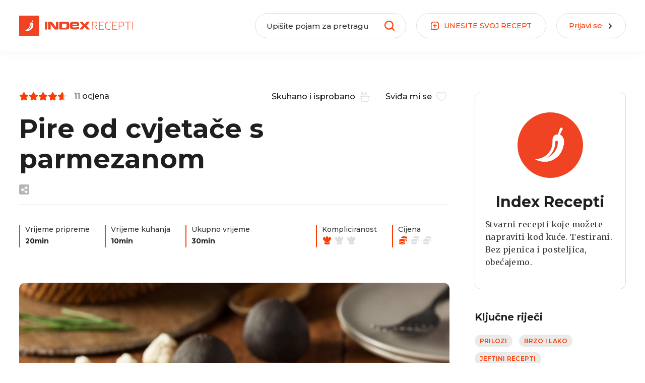

--- FILE ---
content_type: text/html; charset=utf-8
request_url: https://recepti.index.hr/recept/52-pire-od-cvjetace-s-parmezanom
body_size: 14875
content:
<!DOCTYPE html><html lang="hr"><head>
    <meta charset="utf-8">
    <base href="/">
    <meta name="viewport" content="width=device-width, initial-scale=1, maximum-scale=1, user-scalable=0">
    <meta name="mobile-web-app-capable" content="yes">

    <link rel="apple-touch-icon" sizes="57x57" href="/assets/favicon/apple-icon-57x57.png">
    <link rel="apple-touch-icon" sizes="60x60" href="/assets/favicon/apple-icon-60x60.png">
    <link rel="apple-touch-icon" sizes="72x72" href="/assets/favicon/apple-icon-72x72.png">
    <link rel="apple-touch-icon" sizes="76x76" href="/assets/favicon/apple-icon-76x76.png">
    <link rel="apple-touch-icon" sizes="114x114" href="/assets/favicon/apple-icon-114x114.png">
    <link rel="apple-touch-icon" sizes="120x120" href="/assets/favicon/apple-icon-120x120.png">
    <link rel="apple-touch-icon" sizes="144x144" href="/assets/favicon/apple-icon-144x144.png">
    <link rel="apple-touch-icon" sizes="152x152" href="/assets/favicon/apple-icon-152x152.png">
    <link rel="apple-touch-icon" sizes="180x180" href="/assets/favicon/apple-icon-180x180.png">
    <link rel="icon" type="image/png" sizes="192x192" href="/assets/favicon/android-icon-192x192.png">
    <link rel="icon" type="image/png" sizes="32x32" href="/assets/favicon/favicon-32x32.png">
    <link rel="icon" type="image/png" sizes="96x96" href="/assets/favicon/favicon-96x96.png">
    <link rel="icon" type="image/png" sizes="16x16" href="/assets/favicon/favicon-16x16.png">
    <meta name="msapplication-TileColor" content="#ffffff">
    <meta name="msapplication-TileImage" content="/assets/favicon/ms-icon-144x144.png">
    <meta name="theme-color" content="#ffffff">

    <style type="text/css">
      [hidden],
      .d-none {
        display: none !important;
      }

      .loading-bar {
        position: fixed;
        top: 0;
        left: 0;
        right: 0;
        top: 0;
        overflow-x: hidden;
        z-index: 9999998;
        display: none;
        height: 100%;
      }

      .loading-bar__line {
        position: absolute;
        opacity: 0.4;
        background: #fb3d02;
        width: 100%;
        height: 2px;
      }

      .loading-bar__subline {
        position: absolute;
        background: #fb3d02;
        height: 2px;
      }

      .loading-bar .inc {
        -webkit-animation: increase 1s infinite;
        animation: increase 1s infinite;
      }

      .loading-bar .dec {
        -webkit-animation: decrease 1s 0.25s infinite;
        animation: decrease 1s 0.25s infinite;
      }

      .loading-bar.visible {
        display: block;
      }

      @keyframes increase {
        from {
          left: -5%;
          width: 5%;
        }

        to {
          left: 130%;
          width: 100%;
        }
      }

      @-webkit-keyframes decrease {
        from {
          left: -80%;
          width: 80%;
        }

        to {
          left: 110%;
          width: 10%;
        }
      }

      @keyframes decrease {
        from {
          left: -80%;
          width: 80%;
        }

        to {
          left: 110%;
          width: 10%;
        }
      }
    </style>
    <!-- Global site tag (gtag.js) - Google Analytics -->
    <script async="" src="https://www.googletagmanager.com/gtag/js?id=UA-2490832-11"></script>
    <script>
      const PROD_DOMAINS = ['recepti.index.hr'];
      if (PROD_DOMAINS.includes(window.location.hostname)) {
        window.dataLayer = window.dataLayer || [];
        function gtag() {
          dataLayer.push(arguments);
        }
        gtag('js', new Date());
        gtag('config', 'UA-2490832-11');
      }
    </script>
    <!-- Didomi -->
    <script type="text/javascript">
      window.gdprAppliesGlobally = true;
      (function () {
        function a(e) {
          if (!window.frames[e]) {
            if (document.body && document.body.firstChild) {
              var t = document.body;
              var n = document.createElement('iframe');
              n.style.display = 'none';
              n.name = e;
              n.title = e;
              t.insertBefore(n, t.firstChild);
            } else {
              setTimeout(function () {
                a(e);
              }, 5);
            }
          }
        }
        function e(n, r, o, c, s) {
          function e(e, t, n, a) {
            if (typeof n !== 'function') {
              return;
            }
            if (!window[r]) {
              window[r] = [];
            }
            var i = false;
            if (s) {
              i = s(e, t, n);
            }
            if (!i) {
              window[r].push({ command: e, parameter: t, callback: n, version: a });
            }
          }
          e.stub = true;
          function t(a) {
            if (!window[n] || window[n].stub !== true) {
              return;
            }
            if (!a.data) {
              return;
            }
            var i = typeof a.data === 'string';
            var e;
            try {
              e = i ? JSON.parse(a.data) : a.data;
            } catch (t) {
              return;
            }
            if (e[o]) {
              var r = e[o];
              window[n](
                r.command,
                r.parameter,
                function (e, t) {
                  var n = {};
                  n[c] = { returnValue: e, success: t, callId: r.callId };
                  a.source.postMessage(i ? JSON.stringify(n) : n, '*');
                },
                r.version
              );
            }
          }
          if (typeof window[n] !== 'function') {
            window[n] = e;
            if (window.addEventListener) {
              window.addEventListener('message', t, false);
            } else {
              window.attachEvent('onmessage', t);
            }
          }
        }
        e('__tcfapi', '__tcfapiBuffer', '__tcfapiCall', '__tcfapiReturn');
        a('__tcfapiLocator');
        (function (e) {
          var t = document.createElement('script');
          t.id = 'spcloader';
          t.type = 'text/javascript';
          t.async = true;
          t.src =
            'https://sdk.privacy-center.org/' +
            e +
            '/loader.js?target=' +
            document.location.hostname;
          t.charset = 'utf-8';
          var n = document.getElementsByTagName('script')[0];
          n.parentNode.insertBefore(t, n);
        })('02757520-ed8b-4c54-8bfd-4a5f5548de98');
      })();
    </script>
    <!-- /Didomi -->

    <script src="https://freshatl.azurewebsites.net/js/fresh-atl.js" async=""></script>
    <!--adpushup recovery-->
    <script data-cfasync="false" type="text/javascript">
      (function (w, d) {
        var s = d.createElement('script');
        s.src = '//delivery.adrecover.com/41144/adRecover.js';
        s.type = 'text/javascript';
        s.async = true;
        (d.getElementsByTagName('head')[0] || d.getElementsByTagName('body')[0]).appendChild(s);
      })(window, document);
    </script>
  <link rel="stylesheet" href="styles.bab78a1ed47ce5f71533.css"><title>Pire od cvjetače s parmezanom | Index Recepti</title><meta property="og:title" content="Recept: Pire od cvjetače s parmezanom"><meta name="description" content="Idealan prilog mesnim, ali i povrtnim jelima. Odlična je zamjena klasičnom pireu od krumpira, brže je gotov, a mnogo zdraviji i manje kaloričan. "><meta property="og:description" content="Idealan prilog mesnim, ali i povrtnim jelima. Odlična je zamjena klasičnom pireu od krumpira, brže je gotov, a mnogo zdraviji i manje kaloričan. "><meta property="og:site_name" content="Index Recepti"><meta property="og:type" content="article"><meta property="og:locale" content="hr"><meta property="og:image" content="https://recepti-api.index.hr/img/preview/large/recipe/4741ffb1-5bf8-43cb-8e00-c5ca8e83bbb7/Cvjetaca pire V.jpg"><meta property="og:url" content="https://recepti.index.hr/recept/52-pire-od-cvjetace-s-parmezanom"><link rel="canonical" href="https://recepti.index.hr/recept/52-pire-od-cvjetace-s-parmezanom"><meta property="og:image:width" content="1200"><meta property="og:image:height" content="732"></head>

  <body>
    <div id="fb-root"></div>
    <script async="" defer="" crossorigin="anonymous" src="https://connect.facebook.net/en_US/sdk.js#xfbml=1&amp;version=v16.0">  
</script>  
    <div class="loading-bar visible" id="loading-bar">
      <div class="loading-bar__line"></div>
      <div class="loading-bar__subline inc"></div>
      <div class="loading-bar__subline dec"></div>
    </div>
    <app-root ng-version="12.2.5"><app-header class="header"><div class="header__main"><div class="main-wrapper"><div class="header-logo"><a routerlink="/" href="/"><img class="default-logo" src="/assets/images/logo1.svg"><img class="transparent-logo" src="/assets/images/logow.svg"></a></div><div class="header-recipe-feedback ng-star-inserted"><button class="btn-round"><span class="btn-round__icon"><svg><use xlink:href="/assets/sprites-07-11.svg#icon-mail"></use></svg></span><span class="btn-round__label"> JAVITE NAM SE </span></button></div><!----><!----><div class="header-recipe-submit"><a routerlink="/uredi-recept/novi" routerlinkactive="active" class="btn-round" href="/uredi-recept/novi"><span class="btn-round__icon"><svg><use xlink:href="/assets/sprites-07-11.svg#icon-box-plus"></use></svg></span><span class="btn-round__label"> UNESITE <span>SVOJ</span> RECEPT </span></a></div><div class="header-login ng-star-inserted"><button class="btn-round"><div class="btn-round__label">Prijavi se</div><div class="btn-round__icon"><svg><use xlink:href="/assets/sprites-07-11.svg#icon-arrow"></use></svg></div></button></div><!----><div class="header-feedback-mobile-icon"><svg><use xlink:href="/assets/sprites-07-11.svg#icon-mail"></use></svg></div><div class="header-search-mobile-icon"><svg><use xlink:href="/assets/sprites-07-11.svg#icon-search"></use></svg></div><div class="header-login-mobile-icon ng-star-inserted"><svg><use xlink:href="/assets/sprites-07-11.svg#icon-login-mobile"></use></svg></div><!----><!----><!----><div class="mobile-menu"><svg><use xlink:href="/assets/sprites-07-11.svg#icon-hamburger"></use></svg></div><div class="header__dropdown"><div class="header__dropdown__overlay"></div></div></div></div><div class="d-none" classname="d-none"><div class="search-view"><div class="main-wrapper"><form novalidate="" class="ng-untouched ng-pristine ng-valid"><div class="header-search-wrapper"><label for="recipeSearchHeaderMobile" class="header-search-wrapper__icon"><svg><use xlink:href="/assets/sprites-07-11.svg#icon-search"></use></svg></label><div class="header-search-wrapper__input"><input id="recipeSearchHeaderMobile" type="text" placeholder="Upišite pojam za pretragu" value="" class="ng-untouched ng-pristine ng-valid"></div><!----></div></form></div></div></div><dropdown-overlay class="ng-tns-c63-0"><!----></dropdown-overlay><div class="sidebar-menu"><div class="sidebar-menu__wrapper"><div class="sidebar-menu__header"><div class="sidebar-logo"><a routerlink="/" href="/"><img src="/assets/images/logo1.svg"></a></div><div class="close-sidebar-icon"><svg><use xlink:href="/assets/sprites-07-11.svg#icon-close"></use></svg></div></div><div class="sidebar-menu__categories"><ul><li><a routerlink="/" routerlinkactive="active" href="/" class="active">Naslovnica</a></li><li class="ng-star-inserted"><a href="/recepti/brzo-i-lako">Brzo i lako</a></li><li class="ng-star-inserted"><a href="/recepti/jeftini-recepti">Jeftini recepti</a></li><li class="ng-star-inserted"><a href="/recepti/gubitak-kilograma">Gubitak kilograma</a></li><li class="ng-star-inserted"><a href="/recepti/super-zdravo">Super zdravo</a></li><li class="ng-star-inserted"><a href="/recepti/vege">Vege</a></li><li class="ng-star-inserted"><a href="/recepti/salate">Salate</a></li><li class="ng-star-inserted"><a href="/recepti/hrvatski-klasici">Hrvatski klasici</a></li><li class="ng-star-inserted"><a href="/recepti/najbolji-recepti-na-svijetu">Najbolji recepti na svijetu</a></li><li class="ng-star-inserted"><a href="/recepti/tjestenine">Tjestenine</a></li><li class="ng-star-inserted"><a href="/recepti/juhe-i-variva">Juhe i variva</a></li><li class="ng-star-inserted"><a href="/recepti/glavna-jela">Glavna jela</a></li><li class="ng-star-inserted"><a href="/recepti/deserti">Deserti</a></li><!----></ul></div><div class="sidebar-menu__nav"><ul><li><a href="https://cjenik.index.hr/" target="_blank">Oglašavanje</a></li><li><a href="https://www.index.hr/kontakt" target="_blank">Kontakt</a></li><li><a href="https://www.index.hr/impressum" target="_blank">Impressum</a></li><li><a href="https://www.index.hr/uvjeti-koristenja" target="_blank">Uvjeti korištenja</a></li></ul></div><div class="sidebar-menu__index"><a href="https://www.index.hr/" target="_blank"><img alt="index.hr" src="/assets/images/logoindex.png"></a></div></div></div></app-header><router-outlet class="content-wrapper"></router-outlet><app-recipe class="ng-star-inserted"><ngx-json-ld><script type="application/ld+json">{
  "@context": "https://schema.org/",
  "@type": "BreadcrumbList",
  "itemListElement": [
    {
      "@type": "ListItem",
      "position": 1,
      "item": {
        "@id": "https://recepti.index.hr",
        "url": "https://recepti.index.hr",
        "name": "Index Recepti"
      }
    },
    {
      "@type": "ListItem",
      "position": 2,
      "item": {
        "@id": "https://recepti.index.hr/recepti",
        "url": "https://recepti.index.hr/recepti",
        "name": "Recepti"
      }
    },
    {
      "@type": "ListItem",
      "position": 3,
      "item": {
        "@id": "https://recepti.index.hr/recepti/prilozi",
        "url": "https://recepti.index.hr/recepti/prilozi",
        "name": "Prilozi"
      }
    },
    {
      "@type": "ListItem",
      "position": 4,
      "item": {
        "@id": "https://recepti.index.hr/recept/52-pire-od-cvjetace-s-parmezanom",
        "url": "https://recepti.index.hr/recept/52-pire-od-cvjetace-s-parmezanom",
        "name": "Pire od cvjetače s parmezanom"
      }
    }
  ]
}</script></ngx-json-ld><ngx-json-ld><script type="application/ld+json">{
  "@context": "https://schema.org/",
  "@type": "Recipe",
  "name": "Pire od cvjetače s parmezanom",
  "mainEntityOfPage": "https://recepti.index.hr/recept/52-pire-od-cvjetace-s-parmezanom",
  "image": "https://recepti-api.index.hr/img/preview/large/recipe/4741ffb1-5bf8-43cb-8e00-c5ca8e83bbb7/Cvjetaca pire V.jpg",
  "description": "Idealan prilog mesnim, ali i povrtnim jelima. Odlična je zamjena klasičnom pireu od krumpira, brže je gotov, a mnogo zdraviji i manje kaloričan. ",
  "prepTime": "P0DT20M",
  "cookTime": "P0DT10M",
  "totalTime": "P0DT30M",
  "author": {
    "@context": "https://schema.org/",
    "@type": "Organization",
    "logo": {
      "@type": "ImageObject",
      "url": "https://recepti.index.hr/assets/images/logo.png",
      "width": 209,
      "height": 60,
      "contentUrl": "https://recepti.index.hr/assets/images/logo.png"
    },
    "name": "Index Recepti",
    "sameAs": [
      "https://www.facebook.com/indexrecepti",
      "https://www.instagram.com/indexrecepti",
      "https://www.youtube.com/channel/UChI1LgbY5xccw1iGoOCtdyA",
      "https://www.index.hr/tag/15185/recepti.aspx"
    ],
    "url": "https://recepti.index.hr"
  },
  "recipeIngredient": [
    "1 velika glavica cvjetače (oko 1000 g)",
    "90 g parmezana",
    "80 g slatkog vrhnja ",
    "15 g maslaca",
    "undefined žličice papra",
    "Nasjeckan svježi peršin"
  ],
  "recipeYield": 6,
  "recipeCategory": [
    "Prilozi",
    "Brzo i lako",
    "Jeftini recepti",
    "Malo ugljikohidrata",
    "Vege"
  ],
  "datePublished": "2021-04-13T22:49:53.5370436",
  "recipeInstructions": [
    {
      "@type": "HowToStep",
      "name": "Kuhajte",
      "text": "Cvjetaču očistite, narežite na komadiće pa ju na srednje jakoj vatri skuhajte. Kuhajte ju 10 do 12 minuta dok ne omekša pa procijedite.",
      "position": 1
    },
    {
      "@type": "HowToStep",
      "name": "Usitnite ",
      "text": "Štapnim mikserom ili gnječilicom napravite pire pa umiješajte pola parmezana, slatko vrhnje, maslac i papar. ",
      "position": 2
    },
    {
      "@type": "HowToStep",
      "name": "Poslužite",
      "text": "Pospite ostatkom sira i peršinom pa poslužite.",
      "position": 3
    }
  ],
  "recipeCuisine": [],
  "keywords": "jelima, pireu, mnogo",
  "aggregateRating": {
    "@type": "AggregateRating",
    "ratingValue": 4.6,
    "ratingCount": 11,
    "itemReviewed": "Pire od cvjetače s parmezanom",
    "bestRating": "5",
    "worstRating": "1"
  },
  "nutrition": {
    "@type": "NutritionInformation",
    "calories": "154 calories",
    "carbohydrateContent": "8 g",
    "fatContent": "11 g",
    "fiberContent": "3 g",
    "saturatedFatContent": "7 g",
    "sodiumContent": "290 mg",
    "sugarContent": "3 g"
  }
}</script></ngx-json-ld><!----><div class="recipe-page"><div class="main-wrapper"><div class="recipe-page__wrapper"><div class="recipe-page__main"><div class="recipe-page__headingwrap"><div class="recipe-page__header"><div class="recipe-page__header__details"><div class="recipe-page__header__details__left"><!----></div><div class="recipe-page__header__details__right"><button title="Skuhano i isprobano" class="btn-transparent-r"><span class="btn-transparent-r__label"> Skuhano i isprobano </span><div class="btn-transparent-r__icon"><svg style="margin-bottom: -2px;"><use xlink:href="/assets/sprites-07-11.svg#icon-cook"></use></svg></div></button><button title="Omiljeni" class="btn-transparent-r"><span class="btn-transparent-r__label"> Sviđa mi se </span><div class="btn-transparent-r__icon"><svg style="margin-bottom: -2px;"><use xlink:href="/assets/sprites-07-11.svg#icon-favourite"></use></svg></div></button></div></div><div class="recipe-page__header__title"><h1> Pire od cvjetače s parmezanom </h1></div><div class="recipe-page__header__share"><!----><!----></div></div><div class="recipe-page__separator"></div><div class="recipe-page__info"><div class="recipe-page__info__left"><div class="recipe-page-info"><div class="recipe-page-info__label"><span class="show-desktop">Vrijeme pripreme</span><span class="show-mob">Priprema</span></div><div class="recipe-page-info__value"> 20min </div></div><div class="recipe-page-info"><div class="recipe-page-info__label"><span class="show-desktop">Vrijeme kuhanja</span><span class="show-mob">Kuhanje</span></div><div class="recipe-page-info__value"> 10min </div></div><div class="recipe-page-info"><div class="recipe-page-info__label"><span class="show-desktop">Ukupno vrijeme</span><span class="show-mob">Ukupno</span></div><div class="recipe-page-info__value"> 30min <!----></div></div></div><div class="recipe-page__info__right"><div class="recipe-page-info ng-star-inserted"><div class="recipe-page-info__label"><span class="show-desktop">Kompliciranost</span><span class="show-mob">Težina</span></div><div class="recipe-page-info__value"><div class="recipe-difficulty"><span class="recipe-difficulty__icon recipe-difficulty__icon--active ng-star-inserted"><svg><use xlink:href="/assets/sprites-07-11.svg#icon-difficulty"></use></svg></span><span class="recipe-difficulty__icon ng-star-inserted"><svg><use xlink:href="/assets/sprites-07-11.svg#icon-difficulty"></use></svg></span><span class="recipe-difficulty__icon ng-star-inserted"><svg><use xlink:href="/assets/sprites-07-11.svg#icon-difficulty"></use></svg></span><!----></div></div></div><!----><div class="recipe-page-info ng-star-inserted"><div class="recipe-page-info__label">Cijena</div><div class="recipe-page-info__value"><div class="recipe-price"><span class="recipe-price__icon recipe-price__icon--active ng-star-inserted"><svg><use xlink:href="/assets/sprites-07-11.svg#icon-price"></use></svg></span><span class="recipe-price__icon ng-star-inserted"><svg><use xlink:href="/assets/sprites-07-11.svg#icon-price"></use></svg></span><span class="recipe-price__icon ng-star-inserted"><svg><use xlink:href="/assets/sprites-07-11.svg#icon-price"></use></svg></span><!----></div></div></div><!----></div></div></div><div class="recipe-page__media"><app-recipe-slider class="recipe-slider-wrapper"><div class="recipe-slider recipe-slider--single"><!----><div class="recipe-slider__main"><ngx-slick-carousel class="main-slider"><div ngxslickitem="" class="main-slider__slide ng-star-inserted"><div class="main-slider__item ng-star-inserted"><a href="https://recepti-api.index.hr/img/preview/large/recipe/4741ffb1-5bf8-43cb-8e00-c5ca8e83bbb7/Cvjetaca pire V.jpg" title="Shutterstock"><img alt="Pire od cvjetače s parmezanom by Shutterstock"></a><i class="main-slider__item__caption ng-star-inserted"> Shutterstock </i><!----></div><!----><!----></div><!----></ngx-slick-carousel></div></div></app-recipe-slider></div><div class="recipe-page__description"><app-content-readmore><div class="content-readmore content-readmore--hasbutton"><div class="content-readmore__content" style="max-height:300px;"><div class="html-container">Idealan prilog mesnim, ali i povrtnim jelima. Odlična je zamjena klasičnom pireu od krumpira, brže je gotov, a mnogo zdraviji i manje kaloričan. </div></div><div class="content-readmore__action ng-star-inserted"><div class="content-readmore__action__button"><svg><use xlink:href="/assets/sprites-07-11.svg#icon-filter-arrow"></use></svg></div></div><!----></div></app-content-readmore></div><div class="recipe-page__separator"></div><div class="recipe-page__section-ip"><div class="recipe-page__section-ip__left"><div class="recipe-page__ingredients"><h3 class="recipe-section-title">Sastojci</h3><div class="recipe-page__ingredients__serving"><div class="recipe-page__ingredients__serving__label">Broj porcija</div><div class="recipe-page__ingredients__serving__filter"><div class="recipe-page__ingredients__serving__minus ng-star-inserted"><span></span></div><div class="recipe-page__ingredients__serving__number ng-star-inserted"> 6 </div><div class="recipe-page__ingredients__serving__plus ng-star-inserted"><span></span><span></span></div><!----><!----><!----></div></div><div class="recipe-page__ingredients__wrapperic"><div class="recipe-page__ingredients__list ng-star-inserted"><div class="recipe-page__ingredients__section ng-star-inserted"><!----><div class="recipe-page__ingredients__item ng-star-inserted"><div class="recipe-page__ingredients__item__icon"><svg><use xlink:href="/assets/sprites-07-11.svg#icon-check"></use></svg></div><div class="recipe-page__ingredients__item__value"><strong class="ingredient-value ng-star-inserted">1 velika</strong><!----><!----><!----><span class="ingredient-name__link ng-star-inserted"><a href="/sastojak/54650-cvjetaca">glavica cvjetače (oko 1000 g)</a></span><!----></div></div><div class="recipe-page__ingredients__item ng-star-inserted"><div class="recipe-page__ingredients__item__icon"><svg><use xlink:href="/assets/sprites-07-11.svg#icon-check"></use></svg></div><div class="recipe-page__ingredients__item__value"><strong class="ingredient-value ng-star-inserted">90 g</strong><!----><span class="ingredient-name ng-star-inserted">parmezana</span><!----><!----><!----></div></div><div class="recipe-page__ingredients__item ng-star-inserted"><div class="recipe-page__ingredients__item__icon"><svg><use xlink:href="/assets/sprites-07-11.svg#icon-check"></use></svg></div><div class="recipe-page__ingredients__item__value"><strong class="ingredient-value ng-star-inserted">80 g</strong><!----><span class="ingredient-name ng-star-inserted">slatkog vrhnja </span><!----><!----><!----></div></div><div class="recipe-page__ingredients__item ng-star-inserted"><div class="recipe-page__ingredients__item__icon"><svg><use xlink:href="/assets/sprites-07-11.svg#icon-check"></use></svg></div><div class="recipe-page__ingredients__item__value"><strong class="ingredient-value ng-star-inserted">15 g</strong><!----><span class="ingredient-name ng-star-inserted">maslaca</span><!----><!----><!----></div></div><div class="recipe-page__ingredients__item ng-star-inserted"><div class="recipe-page__ingredients__item__icon"><svg><use xlink:href="/assets/sprites-07-11.svg#icon-check"></use></svg></div><div class="recipe-page__ingredients__item__value"><strong class="ingredient-value ng-star-inserted">½ žličice</strong><!----><span class="ingredient-name ng-star-inserted">papra</span><!----><!----><!----></div></div><div class="recipe-page__ingredients__item ng-star-inserted"><div class="recipe-page__ingredients__item__icon"><svg><use xlink:href="/assets/sprites-07-11.svg#icon-check"></use></svg></div><div class="recipe-page__ingredients__item__value"><!----><span class="ingredient-name ng-star-inserted">Nasjeckan svježi peršin</span><!----><!----><!----></div></div><!----><!----></div><!----></div><!----><!----><!----></div></div></div><div class="recipe-page__separator"></div><div class="recipe-page__section-ip__right"><!----><div class="recipe-page__preparation"><h3 class="recipe-section-title">Priprema</h3><div checkpreparation="" class="preparation-step-new ng-star-inserted"><!----><div class="preparation-step-new__text"><div class="html-container"><h1><s>1 </s>Kuhajte</h1><p>Cvjetaču očistite, narežite na komadiće pa ju na srednje jakoj vatri skuhajte. Kuhajte ju 10 do 12 minuta dok ne omekša pa procijedite.</p><p><br></p><h1><s>2 </s>Usitnite </h1><p>Štapnim mikserom ili gnječilicom napravite pire pa umiješajte pola parmezana, slatko vrhnje, maslac i papar. </p><p><br></p><h1><s>3</s>Poslužite</h1><p>Pospite ostatkom sira i peršinom pa poslužite.&nbsp;</p></div></div><div class="mobile-banner ng-star-inserted"><div class="ng-star-inserted"></div><!----></div><!----></div><!----><!----><!----><!----></div></div></div><div class="recipe-page__separator ng-star-inserted"></div><!----><!----><div class="recipe-page__nutrition ng-star-inserted"><div class="recipe-page__nutrition__header"><div class="recipe-page__nutrition__header__left"><h3 class="recipe-section-title">Nutritivni podaci</h3><p class="recipe-section-help">(po porciji)</p></div><div class="recipe-page__nutrition__header__right"><span class="readmore"><span class="readmore__label"> Vidi cijelu tablicu </span><div class="readmore__arrow"><svg><use xlink:href="/assets/sprites-07-11.svg#icon-arrow"></use></svg></div></span><div class="page-dropdown"><div class="page-dropdown__overlay"></div><dropdown-overlay class="ng-tns-c63-1 ng-star-inserted"><!----></dropdown-overlay></div></div></div><div class="recipe-page__nutrition__slider"><div class="recipe-page__nutrition__slide ng-star-inserted"><div class="recipe-page__nutrition__slide__wrapper"><h6>Kalorije</h6><strong>154 <!----><span class="ng-star-inserted">kcal</span><!----></strong></div></div><div class="recipe-page__nutrition__slide ng-star-inserted"><div class="recipe-page__nutrition__slide__wrapper"><h6>Proteini</h6><strong>8 <span class="ng-star-inserted">g</span><!----><!----></strong></div></div><div class="recipe-page__nutrition__slide ng-star-inserted"><div class="recipe-page__nutrition__slide__wrapper"><h6>Masnoće</h6><strong>11 <span class="ng-star-inserted">g</span><!----><!----></strong></div></div><div class="recipe-page__nutrition__slide ng-star-inserted"><div class="recipe-page__nutrition__slide__wrapper"><h6>Ugljikohidrati</h6><strong>8 <span class="ng-star-inserted">g</span><!----><!----></strong></div></div><!----></div><div class="recipe-page__nutrition__mobilereadmore"><span class="readmore"><span class="readmore__label"> Vidi cijelu tablicu </span><div class="readmore__arrow"><svg><use xlink:href="/assets/sprites-07-11.svg#icon-arrow"></use></svg></div></span><div class="page-dropdown"><div class="page-dropdown__overlay"></div><dropdown-overlay class="ng-tns-c63-2 ng-star-inserted"><!----></dropdown-overlay></div></div></div><!----></div><div class="recipe-page__sidebar"><div class="recipe-page__sidebar__separator"></div><div class="recipe-page__author recipe-page__author--admin ng-star-inserted"><div class="recipe-page__author__image"><img alt="Index Recepti logo"></div><h5 class="recipe-page__author__name">Index Recepti</h5><div class="recipe-page__author__description"><span> Stvarni recepti koje možete napraviti kod kuće. Testirani. Bez pjenica i posteljica, obećajemo. </span></div></div><!----><!----><div class="recipe-page__keywords ng-star-inserted"><h4 class="recipe-section-title">Ključne riječi</h4><div class="recipe-card-categories"><div class="recipe-card-categories__item ng-star-inserted"><a href="/recepti/prilozi">Prilozi</a></div><div class="recipe-card-categories__item ng-star-inserted"><a href="/recepti/brzo-i-lako">Brzo i lako</a></div><div class="recipe-card-categories__item ng-star-inserted"><a href="/recepti/jeftini-recepti">Jeftini recepti</a></div><div class="recipe-card-categories__item ng-star-inserted"><a href="/recepti/malo-ugljikohidrata">Malo ugljikohidrata</a></div><div class="recipe-card-categories__item ng-star-inserted"><a href="/recepti/vege">Vege</a></div><!----><!----></div></div><!----><div class="recipe-page__social"><h4 class="recipe-section-title">Podijelite</h4><!----></div><div class="desktop-banner sticky-banner"><div class="ng-star-inserted"></div><!----></div></div></div></div></div><div class="recipe-comments"><div class="main-wrapper"><div class="recipe-comments__banners"><div class="desktop-banner"><div class="ng-star-inserted"></div><!----></div></div><div class="recipe-comments__wrapper"><div class="recipe-comments__main"><!----></div><div class="recipe-comments__sidebar"><div class="recipe-comments__sidebar__banner"><div class="desktop-banner"><div class="ng-star-inserted"></div><!----></div></div></div></div></div></div><!----></app-recipe><!----><app-footer class="footer"><div class="footer__main"><div class="main-wrapper"><div class="footer__info"><div class="footer__info__left"><div class="footer__info__logo"><img alt="Index Recepti logo"></div><div class="footer__info__address">recepti@index.hr</div><h2 class="footer__info__ftitle"> Stvarni recepti koje možete napraviti kod kuće. Testirani. </h2><p class="footer__info__fdesc">Bez pjenica i posteljica, obećajemo.</p><div class="footer__info__social"><a href="https://www.facebook.com/indexrecepti/" target="_blank"><svg><use xlink:href="/assets/sprites-07-11.svg#icon-fa-facebook"></use></svg></a><a href="https://www.instagram.com/indexrecepti/" target="_blank"><svg><use xlink:href="/assets/sprites-07-11.svg#icon-fa-instagram"></use></svg></a></div></div><div class="footer__info__fb"><div href="https://www.facebook.com/indexrecepti/" data-tabs="timeline" data-width="500" data-height="400" data-small-header="false" data-adapt-container-width="true" data-hide-cover="false" data-show-facepile="true" class="fb-page"></div></div></div></div></div><div class="footer__bottom"><div class="main-wrapper"><div class="footer__bottom__left"><div class="footer-navigation"><a href="https://cjenik.index.hr/" target="_blank">Oglašavanje</a><a href="https://www.index.hr/impressum" target="_blank">Impressum</a><a href="https://www.index.hr/kontakt" target="_blank">Kontakt</a></div></div><div class="footer__bottom__right"><div class="footer-navigation"><a href="https://www.index.hr/uvjeti-koristenja" target="_blank">Uvjeti korištenja</a><span class="copy-text"> © 2021 Index.hr </span></div></div></div></div></app-footer><div toastcontainer=""></div></app-root>
  <script src="runtime-es2015.a9c06800a3ea410347b8.js" type="module"></script><script src="runtime-es5.a9c06800a3ea410347b8.js" nomodule="" defer=""></script><script src="polyfills-es5.71f0221d7b0697ee7a52.js" nomodule="" defer=""></script><script src="polyfills-es2015.08727cf4e2925e707c7b.js" type="module"></script><script src="scripts.4ded968a6f20126511a2.js" defer=""></script><script src="main-es2015.e09bd56b9316f5ab2d99.js" type="module"></script><script src="main-es5.e09bd56b9316f5ab2d99.js" nomodule="" defer=""></script>

<script id="my-app-state" type="application/json">{&q;https://recepti-api.index.hr/api/services/app/Category/GetTree&q;:{&q;result&q;:{&q;items&q;:[{&q;id&q;:48,&q;name&q;:&q;Obrok&q;,&q;description&q;:null,&q;image&q;:null,&q;slug&q;:&q;obrok&q;,&q;isLandingCategory&q;:false,&q;isFilterCategory&q;:true,&q;landingWeight&q;:0,&q;filterWeight&q;:1,&q;childCategories&q;:[{&q;id&q;:52,&q;name&q;:&q;Doručak&q;,&q;description&q;:&q;Bez obzira jeste li ljubitelj kaloričnih ili laganih doručaka, započnite dan s našim idejama - od najmekših peciva i bogatih sendviča do zdravih namaza i smoothieja.&q;,&q;image&q;:&q;cat/dorucak/cat_dorucak_Breakfast2.png&q;,&q;slug&q;:&q;dorucak&q;,&q;isLandingCategory&q;:false,&q;isFilterCategory&q;:false,&q;landingWeight&q;:3,&q;filterWeight&q;:0,&q;childCategories&q;:[],&q;backgroundImage&q;:&q;cat/dorucak/cat_dorucak_doručak.jpg&q;,&q;weight&q;:1},{&q;id&q;:53,&q;name&q;:&q;Predjela&q;,&q;description&q;:&q;Zanimljiva i atraktivna predjela važan su dio svakog partyja i druženja, a uz ove originalne ideje postat će prave zvijezde večeri.&q;,&q;image&q;:&q;cat/predjela/predjela.png&q;,&q;slug&q;:&q;predjela&q;,&q;isLandingCategory&q;:false,&q;isFilterCategory&q;:false,&q;landingWeight&q;:2,&q;filterWeight&q;:0,&q;childCategories&q;:[],&q;backgroundImage&q;:&q;cat/predjela/cat_predjela_predjela.jpg&q;,&q;weight&q;:2},{&q;id&q;:54,&q;name&q;:&q;Juhe i variva&q;,&q;description&q;:&q;Zdrava te vitaminima i okusima bogata variva i juhe savršeni su izbor za okrijepu nakon napornog radnog dana.&q;,&q;image&q;:&q;cat/juhe-i-variva/juhe2.png&q;,&q;slug&q;:&q;juhe-i-variva&q;,&q;isLandingCategory&q;:true,&q;isFilterCategory&q;:false,&q;landingWeight&q;:10,&q;filterWeight&q;:0,&q;childCategories&q;:[],&q;backgroundImage&q;:&q;cat/juhe-i-variva/juhe i variva.jpg&q;,&q;weight&q;:3},{&q;id&q;:55,&q;name&q;:&q;Glavna jela&q;,&q;description&q;:&q;Naša kolekcija recepata glavnih jela ima sve što vam treba - od jednostavnih i brzih do raskošnih i složenih.&q;,&q;image&q;:&q;cat/glavna-jela/main.png&q;,&q;slug&q;:&q;glavna-jela&q;,&q;isLandingCategory&q;:true,&q;isFilterCategory&q;:false,&q;landingWeight&q;:11,&q;filterWeight&q;:0,&q;childCategories&q;:[],&q;backgroundImage&q;:&q;cat/glavna-jela/cat_glavna-jela_glavna jela.jpg&q;,&q;weight&q;:4},{&q;id&q;:96,&q;name&q;:&q;Mesna jela&q;,&q;description&q;:null,&q;image&q;:&q;cat/mesna-jela/mesna.png&q;,&q;slug&q;:&q;mesna-jela&q;,&q;isLandingCategory&q;:false,&q;isFilterCategory&q;:false,&q;landingWeight&q;:0,&q;filterWeight&q;:0,&q;childCategories&q;:[],&q;backgroundImage&q;:&q;cat/mesna-jela/mesna jela.png&q;,&q;weight&q;:5},{&q;id&q;:97,&q;name&q;:&q;Riblja jela&q;,&q;description&q;:null,&q;image&q;:&q;cat/riblja-jela/fish dish.png&q;,&q;slug&q;:&q;riblja-jela&q;,&q;isLandingCategory&q;:false,&q;isFilterCategory&q;:false,&q;landingWeight&q;:0,&q;filterWeight&q;:0,&q;childCategories&q;:[],&q;backgroundImage&q;:&q;cat/riblja-jela/riblja jela.png&q;,&q;weight&q;:6},{&q;id&q;:56,&q;name&q;:&q;Umaci&q;,&q;description&q;:&q;Ne kaže se bez veze: \&q;tajna je u umaku\&q;. Umaci podižu i najjednostavnija jela, spajaju elemente i čine obroke potpunom.&q;,&q;image&q;:&q;cat/umaci/sauce.png&q;,&q;slug&q;:&q;umaci&q;,&q;isLandingCategory&q;:false,&q;isFilterCategory&q;:false,&q;landingWeight&q;:0,&q;filterWeight&q;:0,&q;childCategories&q;:[],&q;backgroundImage&q;:&q;cat/umaci/cat_umaci_umaci.jpg&q;,&q;weight&q;:7},{&q;id&q;:58,&q;name&q;:&q;Tjestenine&q;,&q;description&q;:&q;Sigurno su i vaše kulinarske početke obilježile tjestenine. Jednostavne su, brze i svi ih vole.&q;,&q;image&q;:&q;cat/tjestenine/pasta.png&q;,&q;slug&q;:&q;tjestenine&q;,&q;isLandingCategory&q;:true,&q;isFilterCategory&q;:false,&q;landingWeight&q;:9,&q;filterWeight&q;:0,&q;childCategories&q;:[],&q;backgroundImage&q;:&q;cat/tjestenine/cat_tjestenine_tjestenine.jpg&q;,&q;weight&q;:8},{&q;id&q;:57,&q;name&q;:&q;Prilozi&q;,&q;description&q;:&q;Ovi odlični prilozi mogu i najdosadnije jelo pretvoriti u spektakl! A neke od njih možete pripremiti i kao samostalni obrok.&q;,&q;image&q;:&q;cat/prilozi/side.png&q;,&q;slug&q;:&q;prilozi&q;,&q;isLandingCategory&q;:false,&q;isFilterCategory&q;:false,&q;landingWeight&q;:0,&q;filterWeight&q;:0,&q;childCategories&q;:[],&q;backgroundImage&q;:&q;cat/prilozi/cat_prilozi_prilozi.jpg&q;,&q;weight&q;:9},{&q;id&q;:59,&q;name&q;:&q;Rižota&q;,&q;description&q;:&q;Uz naše recepte postat ćete majstor za rižoto i nikada više nećete pomisliti da se u njegovoj pripremi riža kuha odvojeno.&q;,&q;image&q;:&q;cat/rizota/risoto.png&q;,&q;slug&q;:&q;rizota&q;,&q;isLandingCategory&q;:false,&q;isFilterCategory&q;:false,&q;landingWeight&q;:0,&q;filterWeight&q;:0,&q;childCategories&q;:[],&q;backgroundImage&q;:&q;cat/rizota/cat_rizota_rižoto.jpg&q;,&q;weight&q;:10},{&q;id&q;:60,&q;name&q;:&q;Salate&q;,&q;description&q;:&q;Salate mogu biti sve - predjela, prilozi, glavna jela ili osvježavajući ljetni deserti. &q;,&q;image&q;:&q;cat/salate/salad.png&q;,&q;slug&q;:&q;salate&q;,&q;isLandingCategory&q;:true,&q;isFilterCategory&q;:false,&q;landingWeight&q;:6,&q;filterWeight&q;:0,&q;childCategories&q;:[],&q;backgroundImage&q;:&q;cat/salate/cat_salate_salate.jpg&q;,&q;weight&q;:11},{&q;id&q;:61,&q;name&q;:&q;Kruh i peciva&q;,&q;description&q;:&q;Postupak izrade kruha i peciva mnogima se čini kompliciran. Ali uz naše detaljne recepte možete lako doći do onog divnog mirisa svježe pečenog kruha.&q;,&q;image&q;:&q;cat/kruh-i-peciva/kruh.png&q;,&q;slug&q;:&q;kruh-i-peciva&q;,&q;isLandingCategory&q;:false,&q;isFilterCategory&q;:false,&q;landingWeight&q;:0,&q;filterWeight&q;:0,&q;childCategories&q;:[],&q;backgroundImage&q;:&q;cat/kruh-i-peciva/cat_kruh-i-peciva_kruh i peciva.png&q;,&q;weight&q;:12},{&q;id&q;:62,&q;name&q;:&q;Deserti&q;,&q;description&q;:&q;Čokoladni, voćni, niskokalorični, zasitni, bogati, zdravi, osvježavajući, vrući, ledeni, prženi... Imamo ih sve!&q;,&q;image&q;:&q;cat/deserti/deserti.png&q;,&q;slug&q;:&q;deserti&q;,&q;isLandingCategory&q;:true,&q;isFilterCategory&q;:false,&q;landingWeight&q;:12,&q;filterWeight&q;:0,&q;childCategories&q;:[],&q;backgroundImage&q;:&q;cat/deserti/cat_deserti_deserti.jpg&q;,&q;weight&q;:13},{&q;id&q;:63,&q;name&q;:&q;Kolači&q;,&q;description&q;:&q;Tražite tradicionalne blagdanske kolače ili zanimljive ideje za rođendane? Ili samo nešto slatko, na brzinu, za nedjeljno poslijepodne? Na pravom ste mjestu.&q;,&q;image&q;:&q;cat/kolaci/kolači.png&q;,&q;slug&q;:&q;kolaci&q;,&q;isLandingCategory&q;:false,&q;isFilterCategory&q;:false,&q;landingWeight&q;:0,&q;filterWeight&q;:0,&q;childCategories&q;:[],&q;backgroundImage&q;:&q;cat/kolaci/cat_kolaci_kolači.jpg&q;,&q;weight&q;:14},{&q;id&q;:64,&q;name&q;:&q;Keksi&q;,&q;description&q;:&q;Uz ove neodoljive recepte za sve vrste keksa koje vam padnu na pamet, potrebno vam je samo jedno - čaša mlijeka.&q;,&q;image&q;:&q;cat/keksi/cookies.png&q;,&q;slug&q;:&q;keksi&q;,&q;isLandingCategory&q;:false,&q;isFilterCategory&q;:false,&q;landingWeight&q;:0,&q;filterWeight&q;:0,&q;childCategories&q;:[],&q;backgroundImage&q;:&q;cat/keksi/cat_keksi_keksi.jpg&q;,&q;weight&q;:15},{&q;id&q;:65,&q;name&q;:&q;Snackovi&q;,&q;description&q;:&q;Uvijek tražimo nešto za gricnuti - na partyjima, piknicima, rođendanima, ispred TV-a, na pauzi na poslu, u vožnji... A naš izbor brzih i zanimljivih snackova zadovoljit će sve te trenutke!&q;,&q;image&q;:&q;cat/snackovi/snack.png&q;,&q;slug&q;:&q;snackovi&q;,&q;isLandingCategory&q;:false,&q;isFilterCategory&q;:false,&q;landingWeight&q;:0,&q;filterWeight&q;:0,&q;childCategories&q;:[],&q;backgroundImage&q;:&q;cat/snackovi/cat_snackovi_snacks.jpg&q;,&q;weight&q;:16},{&q;id&q;:66,&q;name&q;:&q;Sendviči i burgeri&q;,&q;description&q;:&q;Dobrodošli u svijet sendviča i burgera. Ovdje ćete ih pronaći sve - od svjetskih klasika do novih, modernih kombinacija!&q;,&q;image&q;:&q;cat/sendvici-i-burgeri/burger.png&q;,&q;slug&q;:&q;sendvici-i-burgeri&q;,&q;isLandingCategory&q;:false,&q;isFilterCategory&q;:false,&q;landingWeight&q;:0,&q;filterWeight&q;:0,&q;childCategories&q;:[],&q;backgroundImage&q;:&q;cat/sendvici-i-burgeri/cat_sendvici-i-burgeri_burgers.jpg&q;,&q;weight&q;:17},{&q;id&q;:67,&q;name&q;:&q;Pića&q;,&q;description&q;:&q;Osvježavajući ljetni sokovi i limunade? Vrući zimski cideri i čokolade? Ili možda tražite zanimljive recepte za trendi koktele? Sve je ovdje, živjeli!&q;,&q;image&q;:&q;cat/pica/piće manje.png&q;,&q;slug&q;:&q;pica&q;,&q;isLandingCategory&q;:false,&q;isFilterCategory&q;:false,&q;landingWeight&q;:0,&q;filterWeight&q;:0,&q;childCategories&q;:[],&q;backgroundImage&q;:&q;cat/pica/cat_pica_pića.jpg&q;,&q;weight&q;:18}],&q;backgroundImage&q;:null,&q;weight&q;:1},{&q;id&q;:49,&q;name&q;:&q;Izdvojeno&q;,&q;description&q;:null,&q;image&q;:null,&q;slug&q;:&q;izdvojeno&q;,&q;isLandingCategory&q;:false,&q;isFilterCategory&q;:false,&q;landingWeight&q;:0,&q;filterWeight&q;:0,&q;childCategories&q;:[{&q;id&q;:68,&q;name&q;:&q;Najbolji recepti na svijetu&q;,&q;description&q;:&q;Najbolja jela najjačih svjetskih kuhinja s najvišim ocjenama!&q;,&q;image&q;:&q;cat/najbolji-recepti-na-svijetu/best2.png&q;,&q;slug&q;:&q;najbolji-recepti-na-svijetu&q;,&q;isLandingCategory&q;:true,&q;isFilterCategory&q;:false,&q;landingWeight&q;:8,&q;filterWeight&q;:0,&q;childCategories&q;:[],&q;backgroundImage&q;:&q;cat/najbolji-recepti-na-svijetu/najbolji recepti.jpg&q;,&q;weight&q;:1},{&q;id&q;:69,&q;name&q;:&q;Hrvatski klasici&q;,&q;description&q;:&q;Iako volimo napraviti izlete u bogatstva internacionalne kuhinje, ne smijemo zaboraviti naše vrhunske, autentične klasike. Evo podsjetnika!&q;,&q;image&q;:&q;cat/hrvatski-klasici/hr klasici.png&q;,&q;slug&q;:&q;hrvatski-klasici&q;,&q;isLandingCategory&q;:true,&q;isFilterCategory&q;:false,&q;landingWeight&q;:7,&q;filterWeight&q;:0,&q;childCategories&q;:[],&q;backgroundImage&q;:&q;cat/hrvatski-klasici/cat_hrvatski-klasici_hrvatski klasici.jpg&q;,&q;weight&q;:2},{&q;id&q;:70,&q;name&q;:&q;Brzo i lako&q;,&q;description&q;:&q;Početnici ste u kuhinji ili jednostavno nemate puno vremena? Onda je ovo kolekcija recepata za vas!&q;,&q;image&q;:&q;cat/brzo-i-lako/quick and easy.png&q;,&q;slug&q;:&q;brzo-i-lako&q;,&q;isLandingCategory&q;:true,&q;isFilterCategory&q;:false,&q;landingWeight&q;:1,&q;filterWeight&q;:0,&q;childCategories&q;:[],&q;backgroundImage&q;:&q;cat/brzo-i-lako/cat_brzo-i-lako_brzo i lako.jpg&q;,&q;weight&q;:3},{&q;id&q;:71,&q;name&q;:&q;Jeftini recepti&q;,&q;description&q;:&q;Lagani recepti napravljeni od jednostavnih sastojaka koji će vas učiniti sitima i sretnima i ostaviti unutar vašeg budžeta!&q;,&q;image&q;:&q;cat/jeftini-recepti/cheap.png&q;,&q;slug&q;:&q;jeftini-recepti&q;,&q;isLandingCategory&q;:true,&q;isFilterCategory&q;:false,&q;landingWeight&q;:2,&q;filterWeight&q;:0,&q;childCategories&q;:[],&q;backgroundImage&q;:&q;cat/jeftini-recepti/cat_jeftini-recepti_jeftini.jpg&q;,&q;weight&q;:4},{&q;id&q;:72,&q;name&q;:&q;Najljepše za Instagram&q;,&q;description&q;:&q;Svi se ponekad volimo pohvaliti svojim kulinarskim uspjesima na društvenim mrežama, zar ne? A uz ove vizualno atraktivne recepte potreban vam je još samo fotić.&q;,&q;image&q;:&q;cat/najljepse-za-instagram/instagram.png&q;,&q;slug&q;:&q;najljepse-za-instagram&q;,&q;isLandingCategory&q;:false,&q;isFilterCategory&q;:false,&q;landingWeight&q;:0,&q;filterWeight&q;:0,&q;childCategories&q;:[],&q;backgroundImage&q;:&q;cat/najljepse-za-instagram/cat_najljepse-za-instagram_najljepše za instagram.jpg&q;,&q;weight&q;:5}],&q;backgroundImage&q;:null,&q;weight&q;:2},{&q;id&q;:50,&q;name&q;:&q;Hrvatska kuhinja&q;,&q;description&q;:null,&q;image&q;:null,&q;slug&q;:&q;hrvatska-kuhinja&q;,&q;isLandingCategory&q;:false,&q;isFilterCategory&q;:true,&q;landingWeight&q;:0,&q;filterWeight&q;:2,&q;childCategories&q;:[{&q;id&q;:73,&q;name&q;:&q;Dalmatinska kuhinja&q;,&q;description&q;:&q;Iako dalmatinsku kuhinju najčešće povezujemo s plodovima mora i ribom, ona je puno, puno više!&q;,&q;image&q;:&q;cat/dalmatinska-kuhinja/dalmatinska.png&q;,&q;slug&q;:&q;dalmatinska-kuhinja&q;,&q;isLandingCategory&q;:false,&q;isFilterCategory&q;:false,&q;landingWeight&q;:4,&q;filterWeight&q;:0,&q;childCategories&q;:[],&q;backgroundImage&q;:&q;cat/dalmatinska-kuhinja/cat_dalmatinska-kuhinja_dalmatinska.jpg&q;,&q;weight&q;:1},{&q;id&q;:74,&q;name&q;:&q;Istarska kuhinja&q;,&q;description&q;:&q;U Istri se spajaju dva kulinarska svijeta - mediteranski i kontinentalni. Od riba i školjaka do tartufa i boškarina.&q;,&q;image&q;:&q;cat/istarska-kuhinja/fritaja.png&q;,&q;slug&q;:&q;istarska-kuhinja&q;,&q;isLandingCategory&q;:false,&q;isFilterCategory&q;:false,&q;landingWeight&q;:0,&q;filterWeight&q;:0,&q;childCategories&q;:[],&q;backgroundImage&q;:&q;cat/istarska-kuhinja/cat_istarska-kuhinja_istarska.jpg&q;,&q;weight&q;:2},{&q;id&q;:75,&q;name&q;:&q;Slavonska kuhinja&q;,&q;description&q;:&q;Slavonska kuhinja poznata je po jelima od slatkovodnih riba i mesa, s jakim mađarskim utjecajima.&q;,&q;image&q;:&q;cat/slavonska-kuhinja/slavonija.png&q;,&q;slug&q;:&q;slavonska-kuhinja&q;,&q;isLandingCategory&q;:false,&q;isFilterCategory&q;:false,&q;landingWeight&q;:0,&q;filterWeight&q;:0,&q;childCategories&q;:[],&q;backgroundImage&q;:&q;cat/slavonska-kuhinja/cat_slavonska-kuhinja_slavonska.jpg&q;,&q;weight&q;:3},{&q;id&q;:76,&q;name&q;:&q;Zagorska kuhinja&q;,&q;description&q;:&q;Štrukli, sir i vrhnje, purica s mlincima... samo su dio bogate i krepke zagorske kuhinje koja je bazirana na jednostavnim, svakodnevnim namirnicama.&q;,&q;image&q;:&q;cat/zagorska-kuhinja/zagorska.png&q;,&q;slug&q;:&q;zagorska-kuhinja&q;,&q;isLandingCategory&q;:false,&q;isFilterCategory&q;:false,&q;landingWeight&q;:0,&q;filterWeight&q;:0,&q;childCategories&q;:[],&q;backgroundImage&q;:&q;cat/zagorska-kuhinja/cat_zagorska-kuhinja_zagorska.jpg&q;,&q;weight&q;:4}],&q;backgroundImage&q;:null,&q;weight&q;:3},{&q;id&q;:77,&q;name&q;:&q;Svjetske kuhinje&q;,&q;description&q;:null,&q;image&q;:null,&q;slug&q;:&q;svjetske-kuhinje&q;,&q;isLandingCategory&q;:false,&q;isFilterCategory&q;:true,&q;landingWeight&q;:0,&q;filterWeight&q;:3,&q;childCategories&q;:[{&q;id&q;:78,&q;name&q;:&q;Talijanska kuhinja&q;,&q;description&q;:&q;Talijanska kuhinja je jednostavna, puna lokalnih, svježih namirnica i laganih okusa, a jela ponekad imaju tek tri ili četiri sastojka.&q;,&q;image&q;:&q;cat/talijanska-kuhinja/italy.png&q;,&q;slug&q;:&q;talijanska-kuhinja&q;,&q;isLandingCategory&q;:false,&q;isFilterCategory&q;:false,&q;landingWeight&q;:7,&q;filterWeight&q;:0,&q;childCategories&q;:[],&q;backgroundImage&q;:&q;cat/talijanska-kuhinja/italian.jpg&q;,&q;weight&q;:1},{&q;id&q;:79,&q;name&q;:&q;Francuska kuhinja&q;,&q;description&q;:&q;Kompleksni umaci, neodoljivi deserti, vino i sirevi glavni su elementi francuske kuhinje koje vam približavamo kroz naš izbor recepata.&q;,&q;image&q;:&q;cat/francuska-kuhinja/france.png&q;,&q;slug&q;:&q;francuska-kuhinja&q;,&q;isLandingCategory&q;:false,&q;isFilterCategory&q;:false,&q;landingWeight&q;:0,&q;filterWeight&q;:0,&q;childCategories&q;:[],&q;backgroundImage&q;:&q;cat/francuska-kuhinja/francuska.jpg&q;,&q;weight&q;:2},{&q;id&q;:80,&q;name&q;:&q;Američka kuhinja&q;,&q;description&q;:&q;Mnogima su asocijacije na američku kuhinju samo burgeri, rebarca i hot dogovi. Pogledajte naše recepte i odbacite te predrasude.&q;,&q;image&q;:&q;cat/americka-kuhinja/american.png&q;,&q;slug&q;:&q;americka-kuhinja&q;,&q;isLandingCategory&q;:false,&q;isFilterCategory&q;:false,&q;landingWeight&q;:0,&q;filterWeight&q;:0,&q;childCategories&q;:[],&q;backgroundImage&q;:&q;cat/americka-kuhinja/american.jpg&q;,&q;weight&q;:3},{&q;id&q;:81,&q;name&q;:&q;Kineska kuhinja&q;,&q;description&q;:&q;Ukorijenjena u tradicionalnoj kineskoj filozofiji Yin-Yanga i konfucionizma, kineska kuhinja odražava sklad i ravnotežu prirode.&q;,&q;image&q;:&q;cat/kineska-kuhinja/kineska.png&q;,&q;slug&q;:&q;kineska-kuhinja&q;,&q;isLandingCategory&q;:false,&q;isFilterCategory&q;:false,&q;landingWeight&q;:11,&q;filterWeight&q;:0,&q;childCategories&q;:[],&q;backgroundImage&q;:&q;cat/kineska-kuhinja/chinese.jpg&q;,&q;weight&q;:4},{&q;id&q;:82,&q;name&q;:&q;Japanska kuhinja&q;,&q;description&q;:&q;Najpoznatiji elementi japanske kuhinje, riža i morski plodovi, imaju malo kolesterola i masnoća, a puno vlakana. Nije ni čudo da Japanci imaju najduži životni vijek!&q;,&q;image&q;:&q;cat/japanska-kuhinja/japanska.png&q;,&q;slug&q;:&q;japanska-kuhinja&q;,&q;isLandingCategory&q;:false,&q;isFilterCategory&q;:false,&q;landingWeight&q;:0,&q;filterWeight&q;:0,&q;childCategories&q;:[],&q;backgroundImage&q;:&q;cat/japanska-kuhinja/ramen japan.jpg&q;,&q;weight&q;:5},{&q;id&q;:83,&q;name&q;:&q;Srpska kuhinja&q;,&q;description&q;:&q;Srbija se nalazi na razmeđi Istoka i Zapada, a njena kuhinja okupila je elemente različitih stilova kuhanja na Bliskom Istoku i Europi kako bi razvila vlastitu izdašnu gastronomiju.&q;,&q;image&q;:&q;cat/srpska-kuhinja/srbija.png&q;,&q;slug&q;:&q;srpska-kuhinja&q;,&q;isLandingCategory&q;:false,&q;isFilterCategory&q;:false,&q;landingWeight&q;:0,&q;filterWeight&q;:0,&q;childCategories&q;:[],&q;backgroundImage&q;:&q;cat/srpska-kuhinja/serbia.jpg&q;,&q;weight&q;:6},{&q;id&q;:84,&q;name&q;:&q;Bosanska kuhinja&q;,&q;description&q;:&q;Bosanska kuhinja pravi je mix istoka i zapada. U jelima, pa tako i u ovim našim receptima, vidi se snažan utjecaj Turske, ali i Mediterana i Austrije.&q;,&q;image&q;:&q;cat/bosanska-kuhinja/bosnia.png&q;,&q;slug&q;:&q;bosanska-kuhinja&q;,&q;isLandingCategory&q;:false,&q;isFilterCategory&q;:false,&q;landingWeight&q;:0,&q;filterWeight&q;:0,&q;childCategories&q;:[],&q;backgroundImage&q;:&q;cat/bosanska-kuhinja/bosnian.jpg&q;,&q;weight&q;:7},{&q;id&q;:85,&q;name&q;:&q;Turska kuhinja&q;,&q;description&q;:&q;Turska kuhinja je savršen spoj Mediterana, Azije i Bliskog istoka. Za vrijeme Otomanskog carstva proširila se Europom i donijela nam specijalitete poput bureka, sarme i baklave.&q;,&q;image&q;:&q;cat/turska-kuhinja/dolma.png&q;,&q;slug&q;:&q;turska-kuhinja&q;,&q;isLandingCategory&q;:false,&q;isFilterCategory&q;:false,&q;landingWeight&q;:0,&q;filterWeight&q;:0,&q;childCategories&q;:[],&q;backgroundImage&q;:&q;cat/turska-kuhinja/baklava.jpg&q;,&q;weight&q;:8},{&q;id&q;:86,&q;name&q;:&q;Austrougarska kuhinja&q;,&q;description&q;:&q;Kroz stoljeća zajedničke države, austrougarska kuhinja imala je veliki utjecaj i na kontinentalnu kuhinju Hrvatske. Od ajngemahteca i pohanih odrezaka do slatkih buhtli i knedli.&q;,&q;image&q;:&q;cat/austrougarska-kuhinja/auhu.png&q;,&q;slug&q;:&q;austrougarska-kuhinja&q;,&q;isLandingCategory&q;:false,&q;isFilterCategory&q;:false,&q;landingWeight&q;:0,&q;filterWeight&q;:0,&q;childCategories&q;:[],&q;backgroundImage&q;:&q;cat/austrougarska-kuhinja/auhu.jpg&q;,&q;weight&q;:9},{&q;id&q;:87,&q;name&q;:&q;Mađarska kuhinja&q;,&q;description&q;:&q;Mljevena crvena paprika u srcu je mađarske kuhinje i sastavni je dio velikog dijela tradicionalnih specijaliteta. Od bogatih mesnih juha do gulaša i pikantnih umaka.&q;,&q;image&q;:&q;cat/madjarska-kuhinja/hungarian.png&q;,&q;slug&q;:&q;madjarska-kuhinja&q;,&q;isLandingCategory&q;:false,&q;isFilterCategory&q;:false,&q;landingWeight&q;:0,&q;filterWeight&q;:0,&q;childCategories&q;:[],&q;backgroundImage&q;:&q;cat/madjarska-kuhinja/hungary.jpg&q;,&q;weight&q;:10},{&q;id&q;:88,&q;name&q;:&q;Indijska kuhinja&q;,&q;description&q;:&q;Suprotno ustaljenim mišljenjima, indijska jela zapravo nisu sva ljuta. Bogata su mirisima, začinima i aromatičnim biljem, a sam intezitet ljutine uvijek možete prilagoditi svom ukusu.&q;,&q;image&q;:&q;cat/indijska-kuhinja/indian.png&q;,&q;slug&q;:&q;indijska-kuhinja&q;,&q;isLandingCategory&q;:false,&q;isFilterCategory&q;:false,&q;landingWeight&q;:0,&q;filterWeight&q;:0,&q;childCategories&q;:[],&q;backgroundImage&q;:&q;cat/indijska-kuhinja/indian.jpg&q;,&q;weight&q;:11},{&q;id&q;:89,&q;name&q;:&q;Meksička kuhinja&q;,&q;description&q;:&q;Neki od osnovnih elemenata meksičke kuhinje - rajčice, kukuruz, avokado, čili papričice - potječu još iz vremena Maja i Azteka. A kad su Španjolci donijeli svoje okuse, nastalo je prepoznatljivo bogatstvo boja, okusa i začina.&q;,&q;image&q;:&q;cat/meksicka-kuhinja/tacos.png&q;,&q;slug&q;:&q;meksicka-kuhinja&q;,&q;isLandingCategory&q;:false,&q;isFilterCategory&q;:false,&q;landingWeight&q;:12,&q;filterWeight&q;:0,&q;childCategories&q;:[],&q;backgroundImage&q;:&q;cat/meksicka-kuhinja/mex.jpg&q;,&q;weight&q;:12},{&q;id&q;:90,&q;name&q;:&q;Ruska kuhinja&q;,&q;description&q;:&q;Oštre zime izravno su utjecale na razvoj ruske kuhinje - jela su \&q;jaka\&q;, krepka, ugrijat će vas, ali i izliječiti mamurluk. Od votke, naravno.&q;,&q;image&q;:&q;cat/ruska-kuhinja/russia.png&q;,&q;slug&q;:&q;ruska-kuhinja&q;,&q;isLandingCategory&q;:false,&q;isFilterCategory&q;:false,&q;landingWeight&q;:0,&q;filterWeight&q;:0,&q;childCategories&q;:[],&q;backgroundImage&q;:&q;cat/ruska-kuhinja/rusia.jpg&q;,&q;weight&q;:13}],&q;backgroundImage&q;:null,&q;weight&q;:4},{&q;id&q;:51,&q;name&q;:&q;Dijete&q;,&q;description&q;:null,&q;image&q;:null,&q;slug&q;:&q;dijete&q;,&q;isLandingCategory&q;:false,&q;isFilterCategory&q;:false,&q;landingWeight&q;:0,&q;filterWeight&q;:3,&q;childCategories&q;:[{&q;id&q;:91,&q;name&q;:&q;Gubitak kilograma&q;,&q;description&q;:&q;Nije potrebno, a niti zdravo, gladovati i preskakati obroke kako biste izgubili kilograme. Ovdje ćete pronaći zanimljive recepte koji će vam pomoći.&q;,&q;image&q;:&q;cat/gubitak-kilograma/low carb.png&q;,&q;slug&q;:&q;gubitak-kilograma&q;,&q;isLandingCategory&q;:true,&q;isFilterCategory&q;:false,&q;landingWeight&q;:3,&q;filterWeight&q;:0,&q;childCategories&q;:[],&q;backgroundImage&q;:&q;cat/gubitak-kilograma/weightloss.jpg&q;,&q;weight&q;:1},{&q;id&q;:92,&q;name&q;:&q;Malo ugljikohidrata&q;,&q;description&q;:&q;Popularnu \&q;low carb\&q; prehranu karakterizira ograničena količina ugljikohidrata, a oni koji se ipak konzumiraju, kvalitetniji su od ostalih i nutritivno bogati.&q;,&q;image&q;:&q;cat/malo-ugljikohidrata/weightloss.png&q;,&q;slug&q;:&q;malo-ugljikohidrata&q;,&q;isLandingCategory&q;:false,&q;isFilterCategory&q;:false,&q;landingWeight&q;:0,&q;filterWeight&q;:0,&q;childCategories&q;:[],&q;backgroundImage&q;:&q;cat/malo-ugljikohidrata/low carb.jpg&q;,&q;weight&q;:2},{&q;id&q;:93,&q;name&q;:&q;Vege&q;,&q;description&q;:&q;Vegetarijanska kuhinja je daleko od uvriježenih predrasuda koje ju baziraju samo na zelenoj salati i tofuu. Ovdje je niz zanimljivih vege ideja koje će se svidjeti i najvećim obožavateljima mesa.&q;,&q;image&q;:&q;cat/vege/vege.png&q;,&q;slug&q;:&q;vege&q;,&q;isLandingCategory&q;:true,&q;isFilterCategory&q;:false,&q;landingWeight&q;:5,&q;filterWeight&q;:0,&q;childCategories&q;:[],&q;backgroundImage&q;:&q;cat/vege/vege.jpg&q;,&q;weight&q;:3},{&q;id&q;:94,&q;name&q;:&q;Bez glutena&q;,&q;description&q;:&q;Ako ste intolerantni na protein gluten, to ne znači da ne možete ukusno jesti! &q;,&q;image&q;:&q;cat/bez-glutena/gluten free.png&q;,&q;slug&q;:&q;bez-glutena&q;,&q;isLandingCategory&q;:false,&q;isFilterCategory&q;:false,&q;landingWeight&q;:3,&q;filterWeight&q;:0,&q;childCategories&q;:[],&q;backgroundImage&q;:&q;cat/bez-glutena/gluten free.jpg&q;,&q;weight&q;:4},{&q;id&q;:95,&q;name&q;:&q;Super zdravo&q;,&q;description&q;:&q;Postoji bezbroj kombinacija da svom tijelu date hranjive sastojke koji su mu potrebni, uz povrće, zdrave proteine i žitarice. Pronađite ih ovdje. &q;,&q;image&q;:&q;cat/superzdravo/super zdravo.png&q;,&q;slug&q;:&q;super-zdravo&q;,&q;isLandingCategory&q;:true,&q;isFilterCategory&q;:false,&q;landingWeight&q;:4,&q;filterWeight&q;:0,&q;childCategories&q;:[],&q;backgroundImage&q;:&q;cat/superzdravo/super zdravo.jpg&q;,&q;weight&q;:5}],&q;backgroundImage&q;:null,&q;weight&q;:5}]},&q;targetUrl&q;:null,&q;success&q;:true,&q;error&q;:null,&q;unAuthorizedRequest&q;:false,&q;__abp&q;:true},&q;https://recepti-api.index.hr/api/services/app/Recipe/Get{\&q;params\&q;:{\&q;updates\&q;:[{\&q;param\&q;:\&q;Id\&q;,\&q;value\&q;:\&q;52\&q;,\&q;op\&q;:\&q;a\&q;}],\&q;cloneFrom\&q;:{\&q;updates\&q;:null,\&q;cloneFrom\&q;:null,\&q;encoder\&q;:{},\&q;map\&q;:null},\&q;encoder\&q;:{},\&q;map\&q;:null}}&q;:{&q;result&q;:{&q;preparationSteps&q;:[{&q;title&q;:&q;&q;,&q;text&q;:&q;&l;h1&g;&l;s&g;1 &l;/s&g;Kuhajte&l;/h1&g;&l;p&g;Cvjetaču očistite, narežite na komadiće pa ju na srednje jakoj vatri skuhajte. Kuhajte ju 10 do 12 minuta dok ne omekša pa procijedite.&l;/p&g;&l;p&g;&l;br&g;&l;/p&g;&l;h1&g;&l;s&g;2 &l;/s&g;Usitnite &l;/h1&g;&l;p&g;Štapnim mikserom ili gnječilicom napravite pire pa umiješajte pola parmezana, slatko vrhnje, maslac i papar. &l;/p&g;&l;p&g;&l;br&g;&l;/p&g;&l;h1&g;&l;s&g;3&l;/s&g;Poslužite&l;/h1&g;&l;p&g;Pospite ostatkom sira i peršinom pa poslužite.&a;nbsp;&l;/p&g;&q;,&q;order&q;:1,&q;id&q;:16197}],&q;url&q;:&q;https://recepti.index.hr/recept/52-pire-od-cvjetace-s-parmezanom&q;,&q;name&q;:&q;Pire od cvjetače s parmezanom&q;,&q;author&q;:{&q;id&q;:14,&q;name&q;:&q;Franka&q;,&q;slug&q;:&q;fgazdek&q;,&q;image&q;:null,&q;isChef&q;:false,&q;chefTitle&q;:null,&q;description&q;:null,&q;isAdmin&q;:true,&q;website&q;:null,&q;youtube&q;:null,&q;facebookProfileUrl&q;:null,&q;instagramProfileUrl&q;:null,&q;profileUrl&q;:&q;https://recepti.index.hr/korisnik/fgazdek&q;},&q;recipeCategories&q;:[{&q;id&q;:57,&q;name&q;:&q;Prilozi&q;,&q;slug&q;:&q;prilozi&q;,&q;url&q;:&q;https://recepti.index.hr/recepti/prilozi&q;},{&q;id&q;:70,&q;name&q;:&q;Brzo i lako&q;,&q;slug&q;:&q;brzo-i-lako&q;},{&q;id&q;:71,&q;name&q;:&q;Jeftini recepti&q;,&q;slug&q;:&q;jeftini-recepti&q;},{&q;id&q;:92,&q;name&q;:&q;Malo ugljikohidrata&q;,&q;slug&q;:&q;malo-ugljikohidrata&q;},{&q;id&q;:93,&q;name&q;:&q;Vege&q;,&q;slug&q;:&q;vege&q;}],&q;photos&q;:[{&q;default&q;:true,&q;imagePath&q;:&q;recipe/4741ffb1-5bf8-43cb-8e00-c5ca8e83bbb7/Cvjetaca pire V.jpg&q;,&q;caption&q;:&q;Shutterstock&q;,&q;absoluteImagePath&q;:&q;https://recepti-api.index.hr/img/preview/large/recipe/4741ffb1-5bf8-43cb-8e00-c5ca8e83bbb7/Cvjetaca pire V.jpg&q;,&q;type&q;:&q;photo&q;,&q;alt&q;:&q;Pire od cvjetače s parmezanom by Shutterstock&q;}],&q;videos&q;:[{&q;position&q;:0,&q;url&q;:&q;&q;}],&q;shortDescription&q;:&q;Idealan prilog mesnim, ali i povrtnim jelima. Odlična je zamjena klasičnom pireu od krumpira, brže je gotov, a mnogo zdraviji i manje kaloričan. &q;,&q;cookingEquipment&q;:[],&q;tags&q;:null,&q;price&q;:1,&q;servingsNumberDefault&q;:6,&q;ingredients&q;:[{&q;name&q;:&q;&q;,&q;ingredients&q;:[{&q;ingredient&q;:{&q;name&q;:&q;Cvjetača&q;,&q;image&q;:&q;ingredient/cvjetaca/frontviewfreshcauliflowerinsideplatelightgreysurface1.jpg&q;,&q;shortDescription&q;:&q;Cvjetača se može koristiti kao odličan prilog, ali i zamjena za meso te kao dodatak varivima.&q;,&q;fullDescription&q;:&q;&l;p&g;Cvjetača je povrće koje pripada obitelji kupusnjača (Brassicaceae) i jedan je od članova iste vrste kao i kupus. Glavni jestivi dio cvjetače je bijela cvjetna glavica koja se sastoji od brojnih malih cvjetova koji su gusto složeni jedan uz drugi. Ova glavica je okružena listovima i stabljikom.&l;/p&g;&l;p&g;&l;br&g;&l;/p&g;&l;p&g;Cvjetača se može pripremati na različite načine. Najčešći način pripreme je kuhanje, no može se također peći, pirjati, pohati, koristiti u juhama, varivima, salatama ili kao prilog različitim jelima. Cvjetača ima blag i neutralan okus, zbog čega je dobar dodatak mnogim jelima i lako se može kombinirati s različitim začinima i umacima.&l;/p&g;&l;p&g;&l;br&g;&l;/p&g;&l;p&g;Niskokalorična je i bogata antioksidansima, što je čini popularnim izborom za one koji žele zdravo i uravnoteženo jesti. Cvjetača dolazi u različitim sortama, uključujući bijelu, zelenu, ljubičastu i narančastu, no kod nas je najčešća ova bijela.&l;/p&g;&q;,&q;keywords&q;:&q;cvjetača,karfiol,glavica cvjetače,cvjetovi cvjetače,glavica karfiola,cvjetovi karfiola,listovi karfiola,listovi cvjetače,cvjetače,karfiola,glavice cvjetače,glavice karfiola&q;,&q;slug&q;:&q;cvjetaca&q;,&q;icon&q;:&q;ingredient/cvjetaca/Karfiol.png&q;,&q;isFeatured&q;:false,&q;order&q;:2,&q;id&q;:54650},&q;ingredientId&q;:54650,&q;name&q;:&q;glavica cvjetače (oko 1000 g)&q;,&q;quantity&q;:&q;1.00&q;,&q;unit&q;:&q;velika&q;,&q;url&q;:null,&q;fraction&q;:true,&q;optional&q;:false},{&q;ingredient&q;:null,&q;ingredientId&q;:null,&q;name&q;:&q;parmezana&q;,&q;quantity&q;:&q;90.00&q;,&q;unit&q;:&q;g&q;,&q;url&q;:null,&q;fraction&q;:false,&q;optional&q;:false},{&q;ingredient&q;:null,&q;ingredientId&q;:null,&q;name&q;:&q;slatkog vrhnja &q;,&q;quantity&q;:&q;80.00&q;,&q;unit&q;:&q;g&q;,&q;url&q;:null,&q;fraction&q;:false,&q;optional&q;:false},{&q;ingredient&q;:null,&q;ingredientId&q;:null,&q;name&q;:&q;maslaca&q;,&q;quantity&q;:&q;15.00&q;,&q;unit&q;:&q;g&q;,&q;url&q;:null,&q;fraction&q;:false,&q;optional&q;:false},{&q;ingredient&q;:null,&q;ingredientId&q;:null,&q;name&q;:&q;papra&q;,&q;quantity&q;:&q;0.50&q;,&q;unit&q;:&q;žličice&q;,&q;url&q;:null,&q;fraction&q;:false,&q;optional&q;:false},{&q;ingredient&q;:null,&q;ingredientId&q;:null,&q;name&q;:&q;Nasjeckan svježi peršin&q;,&q;quantity&q;:null,&q;unit&q;:&q;&q;,&q;url&q;:null,&q;fraction&q;:false,&q;optional&q;:false}],&q;footnote&q;:&q;&q;}],&q;preparation&q;:&q;&l;div class=\&q;preparation-step\&q;&g;Cvjetaču očistite, narežite na komadiće pa ju na srednje jakoj vatri skuhajte. Kuhajte ju 10 do 12 minuta dok ne omekša pa procijedite.&l;/div&g;&l;div class=\&q;preparation-step\&q;&g;Štapnim mikserom ili gnječilicom napravite pire pa umiješajte pola parmezana, vrhnje, maslac i papar. Pospite ostatkom sira i peršinom pa poslužite.&a;nbsp;&l;/div&g;&l;p&g;&l;br&g;&l;/p&g;&q;,&q;preparingTime&q;:20,&q;cookingTime&q;:10,&q;totalPrepTime&q;:30,&q;creationTime&q;:&q;2021-04-13T22:49:53.5370436&q;,&q;avgRate&q;:4.636363636363637,&q;prepDifficulty&q;:1,&q;isFeatured&q;:false,&q;showNutritions&q;:true,&q;nutritions&q;:[{&q;nutritionTableItemId&q;:1,&q;amount&q;:&q;1&q;,&q;unit&q;:&q;g&q;,&q;dailyValue&q;:null,&q;order&q;:1},{&q;nutritionTableItemId&q;:2,&q;amount&q;:null,&q;unit&q;:&q;g&q;,&q;dailyValue&q;:null,&q;order&q;:2},{&q;nutritionTableItemId&q;:3,&q;amount&q;:&q;154&q;,&q;unit&q;:&q;g&q;,&q;dailyValue&q;:null,&q;order&q;:3,&q;name&q;:&q;Kalorije&q;},{&q;nutritionTableItemId&q;:4,&q;amount&q;:&q;11&q;,&q;unit&q;:&q;g&q;,&q;dailyValue&q;:null,&q;order&q;:4,&q;name&q;:&q;Masnoće&q;},{&q;nutritionTableItemId&q;:5,&q;amount&q;:&q;7&q;,&q;unit&q;:&q;g&q;,&q;dailyValue&q;:null,&q;order&q;:5},{&q;nutritionTableItemId&q;:6,&q;amount&q;:null,&q;unit&q;:&q;g&q;,&q;dailyValue&q;:null,&q;order&q;:6},{&q;nutritionTableItemId&q;:7,&q;amount&q;:null,&q;unit&q;:&q;mg&q;,&q;dailyValue&q;:null,&q;order&q;:7,&q;name&q;:&q;Kolesterol&q;},{&q;nutritionTableItemId&q;:8,&q;amount&q;:&q;290&q;,&q;unit&q;:&q;mg&q;,&q;dailyValue&q;:null,&q;order&q;:8},{&q;nutritionTableItemId&q;:9,&q;amount&q;:null,&q;unit&q;:&q;g&q;,&q;dailyValue&q;:null,&q;order&q;:9,&q;name&q;:&q;Sol&q;},{&q;nutritionTableItemId&q;:10,&q;amount&q;:&q;8&q;,&q;unit&q;:&q;g&q;,&q;dailyValue&q;:null,&q;order&q;:10,&q;name&q;:&q;Ugljikohidrati&q;},{&q;nutritionTableItemId&q;:11,&q;amount&q;:&q;3&q;,&q;unit&q;:&q;g&q;,&q;dailyValue&q;:null,&q;order&q;:11},{&q;nutritionTableItemId&q;:12,&q;amount&q;:&q;3&q;,&q;unit&q;:&q;g&q;,&q;dailyValue&q;:null,&q;order&q;:12},{&q;nutritionTableItemId&q;:13,&q;amount&q;:&q;8&q;,&q;unit&q;:&q;g&q;,&q;dailyValue&q;:null,&q;order&q;:13,&q;name&q;:&q;Proteini&q;},{&q;nutritionTableItemId&q;:14,&q;amount&q;:null,&q;unit&q;:&q;g&q;,&q;dailyValue&q;:null,&q;order&q;:14},{&q;nutritionTableItemId&q;:15,&q;amount&q;:null,&q;unit&q;:&q;mg&q;,&q;dailyValue&q;:null,&q;order&q;:15},{&q;nutritionTableItemId&q;:16,&q;amount&q;:null,&q;unit&q;:&q;mg&q;,&q;dailyValue&q;:null,&q;order&q;:16},{&q;nutritionTableItemId&q;:17,&q;amount&q;:null,&q;unit&q;:&q;mg&q;,&q;dailyValue&q;:null,&q;order&q;:17}],&q;slug&q;:&q;pire-od-cvjetace-s-parmezanom&q;,&q;remark&q;:&q;&q;,&q;aggregation&q;:null,&q;isFavourite&q;:null,&q;status&q;:3,&q;initIngredients&q;:null,&q;initPreparation&q;:null,&q;mobileImage&q;:&q;recipe-mobile/5e5b50a5-820d-489d-9941-4381e04880a9/Cvjetaca pire V.jpg&q;,&q;hideAuthor&q;:false,&q;additionalTime&q;:null,&q;coolingTime&q;:null,&q;mobileImageCaption&q;:&q;Shutterstock&q;,&q;fbTitle&q;:&q;&q;,&q;fbImage&q;:&q;&q;,&q;rateTotal&q;:11,&q;isSponsored&q;:false,&q;sponsoredTitle&q;:null,&q;recipeSpecialCategory&q;:null,&q;id&q;:52,&q;recepti_title_words&q;:[&q;pire od cvjetače s parmezanom&q;],&q;recepti_id&q;:52,&q;recepti_keywords&q;:[]},&q;targetUrl&q;:null,&q;success&q;:true,&q;error&q;:null,&q;unAuthorizedRequest&q;:false,&q;__abp&q;:true},&q;https://recepti-api.index.hr/api/services/app/AdminRecipe/NutritionTableElements&q;:{&q;result&q;:[{&q;name&q;:&q;BROJ_PORCIJA&q;,&q;id&q;:1},{&q;name&q;:&q;VELICINA_PORCIJE&q;,&q;id&q;:2},{&q;name&q;:&q;BR_KALORIJA_PO_PORCIJI&q;,&q;id&q;:3},{&q;name&q;:&q;MASTI&q;,&q;id&q;:4},{&q;name&q;:&q;ZASIĆENE_MASTI&q;,&q;id&q;:5},{&q;name&q;:&q;NEZASIĆENE_MASTI&q;,&q;id&q;:6},{&q;name&q;:&q;KOLESTEROL&q;,&q;id&q;:7},{&q;name&q;:&q;NATRIJ&q;,&q;id&q;:8},{&q;name&q;:&q;SOL&q;,&q;id&q;:9},{&q;name&q;:&q;UGLJIKOHIDRATI&q;,&q;id&q;:10},{&q;name&q;:&q;DIJETALNA_VLAKNA&q;,&q;id&q;:11},{&q;name&q;:&q;ŠEĆERI&q;,&q;id&q;:12},{&q;name&q;:&q;BJELANČEVINE&q;,&q;id&q;:13},{&q;name&q;:&q;VITAMIN_D&q;,&q;id&q;:14},{&q;name&q;:&q;KALCIJ&q;,&q;id&q;:15},{&q;name&q;:&q;ŽELJEZO&q;,&q;id&q;:16},{&q;name&q;:&q;KALIJ&q;,&q;id&q;:17}],&q;targetUrl&q;:null,&q;success&q;:true,&q;error&q;:null,&q;unAuthorizedRequest&q;:false,&q;__abp&q;:true},&q;https://recepti-api.index.hr/api/services/app/Recipe/AttachViewEvent?recipeId=52&q;:{&q;result&q;:null,&q;targetUrl&q;:null,&q;success&q;:true,&q;error&q;:null,&q;unAuthorizedRequest&q;:false,&q;__abp&q;:true},&q;https://recepti-api.index.hr/api/services/app/SimilarRecipes/Suggestions{\&q;params\&q;:{\&q;updates\&q;:[{\&q;param\&q;:\&q;skip\&q;,\&q;value\&q;:\&q;0\&q;,\&q;op\&q;:\&q;a\&q;},{\&q;param\&q;:\&q;take\&q;,\&q;value\&q;:\&q;6\&q;,\&q;op\&q;:\&q;a\&q;},{\&q;param\&q;:\&q;similarToRecipeId\&q;,\&q;value\&q;:\&q;52\&q;,\&q;op\&q;:\&q;a\&q;},{\&q;param\&q;:\&q;calcMethod\&q;,\&q;value\&q;:2,\&q;op\&q;:\&q;a\&q;}],\&q;cloneFrom\&q;:{\&q;updates\&q;:null,\&q;cloneFrom\&q;:null,\&q;encoder\&q;:{},\&q;map\&q;:null},\&q;encoder\&q;:{},\&q;map\&q;:null}}&q;:{&q;result&q;:null,&q;targetUrl&q;:null,&q;success&q;:true,&q;error&q;:null,&q;unAuthorizedRequest&q;:false,&q;__abp&q;:true}}</script><script defer src="https://static.cloudflareinsights.com/beacon.min.js/vcd15cbe7772f49c399c6a5babf22c1241717689176015" integrity="sha512-ZpsOmlRQV6y907TI0dKBHq9Md29nnaEIPlkf84rnaERnq6zvWvPUqr2ft8M1aS28oN72PdrCzSjY4U6VaAw1EQ==" data-cf-beacon='{"rayId":"9c6e00dc6d6f376a","version":"2025.9.1","serverTiming":{"name":{"cfExtPri":true,"cfEdge":true,"cfOrigin":true,"cfL4":true,"cfSpeedBrain":true,"cfCacheStatus":true}},"token":"4435aa6f0d584c21a8a03c5c6cd581e7","b":1}' crossorigin="anonymous"></script>
</body></html>

--- FILE ---
content_type: text/css; charset=UTF-8
request_url: https://recepti.index.hr/styles.bab78a1ed47ce5f71533.css
body_size: 100945
content:
@charset "UTF-8";@import url(https://fonts.googleapis.com/css2?family=Montserrat:wght@300;400;500;600;700&display=swap);@import url(https://fonts.googleapis.com/css2?family=Merriweather:ital,wght@0,300;0,400;0,700;0,900;1,300;1,400;1,700;1,900&display=swap);@import url(https://fonts.googleapis.com/css2?family=Open+Sans:ital,wght@0,400;0,600;0,700;1,400&display=swap);@font-face{font-family:PrimeIcons;font-display:auto;src:url(primeicons.c2e128a00fca2640240d.eot);src:url(primeicons.c2e128a00fca2640240d.eot?#iefix) format("embedded-opentype"),url(primeicons.04701ca33ce96d325419.ttf) format("truetype"),url(primeicons.1d79a0559e5f13294dee.woff) format("woff"),url(primeicons.fa2c83d2f35244bb10dc.svg?#primeicons) format("svg");font-weight:400;font-style:normal}.pi{font-family:primeicons;speak:none;font-style:normal;font-weight:400;font-feature-settings:normal;font-variant:normal;text-transform:none;line-height:1;display:inline-block;-webkit-font-smoothing:antialiased;-moz-osx-font-smoothing:grayscale}.pi-fw{width:1.28571429em;text-align:center}.pi-spin{animation:fa-spin 2s linear infinite}.pi-step-backward-alt:before{content:"\e9ac"}.pi-step-forward-alt:before{content:"\e9ad"}.pi-forward:before{content:"\e9ae"}.pi-backward:before{content:"\e9af"}.pi-fast-backward:before{content:"\e9b0"}.pi-fast-forward:before{content:"\e9b1"}.pi-pause:before{content:"\e9b2"}.pi-play:before{content:"\e9b3"}.pi-compass:before{content:"\e9ab"}.pi-id-card:before{content:"\e9aa"}.pi-ticket:before{content:"\e9a9"}.pi-file-o:before{content:"\e9a8"}.pi-reply:before{content:"\e9a7"}.pi-directions-alt:before{content:"\e9a5"}.pi-directions:before{content:"\e9a6"}.pi-thumbs-up:before{content:"\e9a3"}.pi-thumbs-down:before{content:"\e9a4"}.pi-sort-numeric-down-alt:before{content:"\e996"}.pi-sort-numeric-up-alt:before{content:"\e997"}.pi-sort-alpha-down-alt:before{content:"\e998"}.pi-sort-alpha-up-alt:before{content:"\e999"}.pi-sort-numeric-down:before{content:"\e99a"}.pi-sort-numeric-up:before{content:"\e99b"}.pi-sort-alpha-down:before{content:"\e99c"}.pi-sort-alpha-up:before{content:"\e99d"}.pi-sort-alt:before{content:"\e99e"}.pi-sort-amount-up:before{content:"\e99f"}.pi-sort-amount-down:before{content:"\e9a0"}.pi-sort-amount-down-alt:before{content:"\e9a1"}.pi-sort-amount-up-alt:before{content:"\e9a2"}.pi-palette:before{content:"\e995"}.pi-undo:before{content:"\e994"}.pi-desktop:before{content:"\e993"}.pi-sliders-v:before{content:"\e991"}.pi-sliders-h:before{content:"\e992"}.pi-search-plus:before{content:"\e98f"}.pi-search-minus:before{content:"\e990"}.pi-file-excel:before{content:"\e98e"}.pi-file-pdf:before{content:"\e98d"}.pi-check-square:before{content:"\e98c"}.pi-chart-line:before{content:"\e98b"}.pi-user-edit:before{content:"\e98a"}.pi-exclamation-circle:before{content:"\e989"}.pi-android:before{content:"\e985"}.pi-google:before{content:"\e986"}.pi-apple:before{content:"\e987"}.pi-microsoft:before{content:"\e988"}.pi-heart:before{content:"\e984"}.pi-mobile:before{content:"\e982"}.pi-tablet:before{content:"\e983"}.pi-key:before{content:"\e981"}.pi-shopping-cart:before{content:"\e980"}.pi-comments:before{content:"\e97e"}.pi-comment:before{content:"\e97f"}.pi-briefcase:before{content:"\e97d"}.pi-bell:before{content:"\e97c"}.pi-paperclip:before{content:"\e97b"}.pi-share-alt:before{content:"\e97a"}.pi-envelope:before{content:"\e979"}.pi-volume-down:before{content:"\e976"}.pi-volume-up:before{content:"\e977"}.pi-volume-off:before{content:"\e978"}.pi-eject:before{content:"\e975"}.pi-money-bill:before{content:"\e974"}.pi-images:before{content:"\e973"}.pi-image:before{content:"\e972"}.pi-sign-in:before{content:"\e970"}.pi-sign-out:before{content:"\e971"}.pi-wifi:before{content:"\e96f"}.pi-sitemap:before{content:"\e96e"}.pi-chart-bar:before{content:"\e96d"}.pi-camera:before{content:"\e96c"}.pi-dollar:before{content:"\e96b"}.pi-lock-open:before{content:"\e96a"}.pi-table:before{content:"\e969"}.pi-map-marker:before{content:"\e968"}.pi-list:before{content:"\e967"}.pi-eye-slash:before{content:"\e965"}.pi-eye:before{content:"\e966"}.pi-folder-open:before{content:"\e964"}.pi-folder:before{content:"\e963"}.pi-video:before{content:"\e962"}.pi-inbox:before{content:"\e961"}.pi-lock:before{content:"\e95f"}.pi-unlock:before{content:"\e960"}.pi-tags:before{content:"\e95d"}.pi-tag:before{content:"\e95e"}.pi-power-off:before{content:"\e95c"}.pi-save:before{content:"\e95b"}.pi-question-circle:before{content:"\e959"}.pi-question:before{content:"\e95a"}.pi-copy:before{content:"\e957"}.pi-file:before{content:"\e958"}.pi-clone:before{content:"\e955"}.pi-calendar-times:before{content:"\e952"}.pi-calendar-minus:before{content:"\e953"}.pi-calendar-plus:before{content:"\e954"}.pi-ellipsis-v:before{content:"\e950"}.pi-ellipsis-h:before{content:"\e951"}.pi-bookmark:before{content:"\e94e"}.pi-globe:before{content:"\e94f"}.pi-replay:before{content:"\e94d"}.pi-filter:before{content:"\e94c"}.pi-print:before{content:"\e94b"}.pi-align-right:before{content:"\e946"}.pi-align-left:before{content:"\e947"}.pi-align-center:before{content:"\e948"}.pi-align-justify:before{content:"\e949"}.pi-cog:before{content:"\e94a"}.pi-cloud-download:before{content:"\e943"}.pi-cloud-upload:before{content:"\e944"}.pi-cloud:before{content:"\e945"}.pi-pencil:before{content:"\e942"}.pi-users:before{content:"\e941"}.pi-clock:before{content:"\e940"}.pi-user-minus:before{content:"\e93e"}.pi-user-plus:before{content:"\e93f"}.pi-trash:before{content:"\e93d"}.pi-external-link:before{content:"\e93c"}.pi-window-maximize:before{content:"\e93b"}.pi-window-minimize:before{content:"\e93a"}.pi-refresh:before{content:"\e938"}.pi-user:before{content:"\e939"}.pi-exclamation-triangle:before{content:"\e922"}.pi-calendar:before{content:"\e927"}.pi-chevron-circle-left:before{content:"\e928"}.pi-chevron-circle-down:before{content:"\e929"}.pi-chevron-circle-right:before{content:"\e92a"}.pi-chevron-circle-up:before{content:"\e92b"}.pi-angle-double-down:before{content:"\e92c"}.pi-angle-double-left:before{content:"\e92d"}.pi-angle-double-right:before{content:"\e92e"}.pi-angle-double-up:before{content:"\e92f"}.pi-angle-down:before{content:"\e930"}.pi-angle-left:before{content:"\e931"}.pi-angle-right:before{content:"\e932"}.pi-angle-up:before{content:"\e933"}.pi-upload:before{content:"\e934"}.pi-download:before{content:"\e956"}.pi-ban:before{content:"\e935"}.pi-star-o:before{content:"\e936"}.pi-star:before{content:"\e937"}.pi-chevron-left:before{content:"\e900"}.pi-chevron-right:before{content:"\e901"}.pi-chevron-down:before{content:"\e902"}.pi-chevron-up:before{content:"\e903"}.pi-caret-left:before{content:"\e904"}.pi-caret-right:before{content:"\e905"}.pi-caret-down:before{content:"\e906"}.pi-caret-up:before{content:"\e907"}.pi-search:before{content:"\e908"}.pi-check:before{content:"\e909"}.pi-check-circle:before{content:"\e90a"}.pi-times:before{content:"\e90b"}.pi-times-circle:before{content:"\e90c"}.pi-plus:before{content:"\e90d"}.pi-plus-circle:before{content:"\e90e"}.pi-minus:before{content:"\e90f"}.pi-minus-circle:before{content:"\e910"}.pi-circle-on:before{content:"\e911"}.pi-circle-off:before{content:"\e912"}.pi-sort-down:before{content:"\e913"}.pi-sort-up:before{content:"\e914"}.pi-sort:before{content:"\e915"}.pi-step-backward:before{content:"\e916"}.pi-step-forward:before{content:"\e917"}.pi-th-large:before{content:"\e918"}.pi-arrow-down:before{content:"\e919"}.pi-arrow-left:before{content:"\e91a"}.pi-arrow-right:before{content:"\e91b"}.pi-arrow-up:before{content:"\e91c"}.pi-bars:before{content:"\e91d"}.pi-arrow-circle-down:before{content:"\e91e"}.pi-arrow-circle-left:before{content:"\e91f"}.pi-arrow-circle-right:before{content:"\e920"}.pi-arrow-circle-up:before{content:"\e921"}.pi-info:before{content:"\e923"}.pi-info-circle:before{content:"\e924"}.pi-home:before{content:"\e925"}.pi-spinner:before{content:"\e926"}:root{--layer-0:#fff;--layer-1:#f4f4f4;--layer-2:#eaeaea;--text-color:#333;--text-color-secondary:#848484;--primary-color:#007ad9;--primary-color-text:#fff}@font-face{font-family:Open Sans;font-style:normal;font-weight:300;src:url(open-sans-v15-latin-300.2aeabc9e8ed0aef227d7.eot);src:local("Open Sans Light"),local("OpenSans-Light"),url(open-sans-v15-latin-300.2aeabc9e8ed0aef227d7.eot?#iefix) format("embedded-opentype"),url(open-sans-v15-latin-300.f2ebdee8c2343f558a02.woff2) format("woff2"),url(open-sans-v15-latin-300.df17d4e30091735253a8.woff) format("woff"),url(open-sans-v15-latin-300.252a41f69d4c320154a1.ttf) format("truetype"),url(open-sans-v15-latin-300.bb3b405a4608d51ddb13.svg#OpenSans) format("svg")}@font-face{font-family:Open Sans;font-style:normal;font-weight:400;src:url(open-sans-v15-latin-regular.a356e361ee6765f3d6d4.eot);src:local("Open Sans Regular"),local("OpenSans-Regular"),url(open-sans-v15-latin-regular.a356e361ee6765f3d6d4.eot?#iefix) format("embedded-opentype"),url(open-sans-v15-latin-regular.ec806460121999bcfb12.woff2) format("woff2"),url(open-sans-v15-latin-regular.87a454b233bedae23f8d.woff) format("woff"),url(open-sans-v15-latin-regular.61747992dd9a412e601e.ttf) format("truetype"),url(open-sans-v15-latin-regular.1d0d8b66fa1da76d69b9.svg#OpenSans) format("svg")}@font-face{font-family:Open Sans;font-style:normal;font-weight:700;src:url(open-sans-v15-latin-700.75e0e55bdb3e82dcacf8.eot);src:local("Open Sans Bold"),local("OpenSans-Bold"),url(open-sans-v15-latin-700.75e0e55bdb3e82dcacf8.eot?#iefix) format("embedded-opentype"),url(open-sans-v15-latin-700.7435e6c2064f36f48626.woff2) format("woff2"),url(open-sans-v15-latin-700.2509c35b0cfc629f81e5.woff) format("woff"),url(open-sans-v15-latin-700.ec32d6be7329ece0789c.ttf) format("truetype"),url(open-sans-v15-latin-700.926388f043fc8117b35b.svg#OpenSans) format("svg")}*{box-sizing:border-box}body .ui-widget{font-family:Open Sans,Helvetica Neue,sans-serif;font-size:14px;text-decoration:none}body .ui-widget-overlay{background-color:rgba(0,0,0,.4)}body .ui-widget-content p{line-height:1.5;margin:0}body .ui-corner-all{border-radius:3px}body .ui-corner-top{border-top-left-radius:3px;border-top-right-radius:3px}body .ui-corner-bottom{border-bottom-left-radius:3px;border-bottom-right-radius:3px}body .ui-corner-left{border-top-left-radius:3px;border-bottom-left-radius:3px}body .ui-corner-right{border-top-right-radius:3px;border-bottom-right-radius:3px}body a{color:#007ad9;text-decoration:none}body a:hover{color:#116fbf}body a:active{color:#005b9f}body .ui-helper-reset{line-height:normal}body .ui-state-disabled,body .ui-widget:disabled{opacity:.5;filter:alpha(opacity=50)}body .pi{font-size:1.25em}body .ui-link{font-size:14px;font-family:Open Sans,Helvetica Neue,sans-serif;border-radius:3px}body .ui-link:focus{outline:0 none;outline-offset:0;box-shadow:0 0 0 .2em #8dcdff}body ::-webkit-input-placeholder{color:#666}body :-moz-placeholder,body ::-moz-placeholder{color:#666}body :-ms-input-placeholder{color:#666}body .ui-autocomplete .ui-autocomplete-input{padding:.429em}body .ui-autocomplete.ui-autocomplete-multiple .ui-autocomplete-multiple-container{padding:.2145em .429em}body .ui-autocomplete.ui-autocomplete-multiple .ui-autocomplete-multiple-container:not(.ui-state-disabled):hover{border-color:#212121}body .ui-autocomplete.ui-autocomplete-multiple .ui-autocomplete-multiple-container:not(.ui-state-disabled).ui-state-focus{outline:0 none;outline-offset:0;box-shadow:0 0 0 .2em #8dcdff;border-color:#007ad9}body .ui-autocomplete.ui-autocomplete-multiple .ui-autocomplete-multiple-container .ui-autocomplete-input-token{margin:0;padding:.2145em 0;color:#333}body .ui-autocomplete.ui-autocomplete-multiple .ui-autocomplete-multiple-container .ui-autocomplete-input-token input{font-family:Open Sans,Helvetica Neue,sans-serif;font-size:14px;padding:0;margin:0}body .ui-autocomplete.ui-autocomplete-multiple .ui-autocomplete-multiple-container .ui-autocomplete-token{font-size:14px;padding:.2145em .429em;margin:0 .286em 0 0;background:#007ad9;color:#fff}body .ui-autocomplete-panel{padding:0;border:1px solid #c8c8c8;background-color:#fff;box-shadow:0 3px 6px 0 rgba(0,0,0,.16)}body .ui-autocomplete-panel .ui-autocomplete-items{padding:0}body .ui-autocomplete-panel .ui-autocomplete-items .ui-autocomplete-list-item{margin:0;padding:.429em .857em;border:0;color:#333;background-color:transparent;border-radius:0}body .ui-autocomplete-panel .ui-autocomplete-items .ui-autocomplete-list-item.ui-state-highlight{color:#fff;background-color:#007ad9}body .ui-autocomplete-panel .ui-autocomplete-items .ui-autocomplete-group{padding:.429em .857em;background-color:#d8dae2;color:#333}body .ui-fluid .ui-autocomplete .ui-autocomplete-dropdown.ui-button{width:2.357em}body .ui-fluid .ui-autocomplete.ui-autocomplete-dd .ui-inputtext,body .ui-fluid .ui-autocomplete.ui-autocomplete-multiple.ui-autocomplete-dd .ui-autocomplete-multiple-container{border-right:0;width:calc(100% - 2.357em)}body p-autocomplete.ng-dirty.ng-invalid>.ui-autocomplete>.ui-inputtext{border:1px solid #a80000}body .ui-datepicker{padding:.857em;min-width:20em;background-color:#fff;color:#333;border:1px solid #a6a6a6}body .ui-datepicker:not(.ui-datepicker-inline){border:1px solid #c8c8c8;box-shadow:0 3px 6px 0 rgba(0,0,0,.16)}body .ui-datepicker:not(.ui-state-disabled) .ui-datepicker-header .ui-datepicker-next:hover,body .ui-datepicker:not(.ui-state-disabled) .ui-datepicker-header .ui-datepicker-prev:hover{color:#007ad9}body .ui-datepicker:not(.ui-state-disabled) .ui-datepicker-header .ui-datepicker-next:focus,body .ui-datepicker:not(.ui-state-disabled) .ui-datepicker-header .ui-datepicker-prev:focus{outline:0 none;outline-offset:0;box-shadow:0 0 0 .2em #8dcdff}body .ui-datepicker:not(.ui-state-disabled) .ui-monthpicker a.ui-monthpicker-month:not(.ui-state-active):hover,body .ui-datepicker:not(.ui-state-disabled) table td a:not(.ui-state-active):not(.ui-state-highlight):hover{background-color:#eaeaea}body .ui-datepicker .ui-datepicker-header{padding:.429em .857em;background-color:#fff;color:#333;border-radius:0}body .ui-datepicker .ui-datepicker-header .ui-datepicker-next,body .ui-datepicker .ui-datepicker-header .ui-datepicker-prev{cursor:pointer;top:0;color:#a6a6a6;transition:color .2s,box-shadow .2s}body .ui-datepicker .ui-datepicker-header .ui-datepicker-title{margin:0;padding:0;line-height:1}body .ui-datepicker .ui-datepicker-header .ui-datepicker-title select{margin-top:-.35em;margin-bottom:0;transition:color .2s,box-shadow .2s}body .ui-datepicker .ui-datepicker-header .ui-datepicker-title select:focus{outline:0 none;outline-offset:0;box-shadow:0 0 0 .2em #8dcdff}body .ui-datepicker table{font-size:14px;margin:.857em 0 0}body .ui-datepicker table th{padding:.5em}body .ui-datepicker table th.ui-datepicker-weekheader{border-right:1px solid #a6a6a6}body .ui-datepicker table td{padding:.5em}body .ui-datepicker table td>a,body .ui-datepicker table td>span{display:block;text-align:center;color:#333;padding:.5em;transition:box-shadow .2s;border-radius:3px}body .ui-datepicker table td>a.ui-state-active,body .ui-datepicker table td>span.ui-state-active{color:#fff;background-color:#007ad9}body .ui-datepicker table td>a{cursor:pointer}body .ui-datepicker table td>a:focus{outline:0 none;outline-offset:0;box-shadow:0 0 0 .2em #8dcdff}body .ui-datepicker table td.ui-datepicker-today>a,body .ui-datepicker table td.ui-datepicker-today>span{background-color:#d0d0d0;color:#333}body .ui-datepicker table td.ui-datepicker-today>a.ui-state-active,body .ui-datepicker table td.ui-datepicker-today>span.ui-state-active{color:#fff;background-color:#007ad9}body .ui-datepicker table td.ui-datepicker-weeknumber{border-right:1px solid #a6a6a6}body .ui-datepicker .ui-datepicker-buttonbar{border-top:1px solid #d8dae2}body .ui-datepicker .ui-timepicker{border:0;border-top:1px solid #d8dae2;padding:.857em}body .ui-datepicker .ui-timepicker a{color:#333;font-size:1.286em}body .ui-datepicker .ui-timepicker a:hover{color:#007ad9}body .ui-datepicker .ui-timepicker span{font-size:1.286em}body .ui-datepicker .ui-monthpicker .ui-monthpicker-month{color:#333}body .ui-datepicker .ui-monthpicker .ui-monthpicker-month.ui-state-active{color:#fff;background-color:#007ad9}body .ui-datepicker.ui-datepicker-timeonly{padding:0}body .ui-datepicker.ui-datepicker-timeonly .ui-timepicker{border-top:0}body .ui-datepicker.ui-datepicker-multiple-month .ui-datepicker-group{border-right:1px solid #d8dae2;padding:0 .857em}body .ui-datepicker.ui-datepicker-multiple-month .ui-datepicker-group:first-child{padding-left:0}body .ui-datepicker.ui-datepicker-multiple-month .ui-datepicker-group:last-child{padding-right:0;border-right:0}body .ui-calendar.ui-calendar-w-btn .ui-inputtext{border-top-right-radius:0;border-bottom-right-radius:0;border-right:0}body .ui-calendar.ui-calendar-w-btn .ui-inputtext:enabled:focus:not(.ui-state-error),body .ui-calendar.ui-calendar-w-btn .ui-inputtext:enabled:hover:not(.ui-state-error){border-right:0}body .ui-calendar.ui-calendar-w-btn .ui-datepicker-trigger.ui-button{width:2.357em;border-top-left-radius:0;border-bottom-left-radius:0}body .ui-fluid .ui-calendar.ui-calendar-w-btn input.ui-inputtext{width:calc(100% - 2.357em)}body p-calendar.ng-dirty.ng-invalid>.ui-calendar>.ui-inputtext{border:1px solid #a80000}body .ui-chkbox{display:inline-block;vertical-align:middle;margin:0;width:20px;height:20px}body .ui-chkbox .ui-chkbox-box{border:1px solid #a6a6a6;background-color:#fff;width:20px;height:20px;text-align:center;border-radius:3px;transition:background-color .2s,border-color .2s,box-shadow .2s}body .ui-chkbox .ui-chkbox-box:not(.ui-state-disabled):hover{border-color:#212121}body .ui-chkbox .ui-chkbox-box.ui-state-focus{outline:0 none;outline-offset:0;box-shadow:0 0 0 .2em #8dcdff;border-color:#007ad9}body .ui-chkbox .ui-chkbox-box.ui-state-active{border-color:#007ad9;background-color:#007ad9;color:#fff}body .ui-chkbox .ui-chkbox-box.ui-state-active:not(.ui-state-disabled):hover{border-color:#005b9f;background-color:#005b9f;color:#fff}body .ui-chkbox .ui-chkbox-box .ui-chkbox-icon{overflow:hidden;position:relative;font-size:18px}body .ui-chkbox-label{margin:0 0 0 .5em}body p-checkbox.ng-dirty.ng-invalid .ui-chkbox-box{border:1px solid #a80000}body .ui-chips>ul.ui-inputtext{padding:.2145em .429em;display:inline-block}body .ui-chips>ul.ui-inputtext:not(.ui-state-disabled):hover{border-color:#212121}body .ui-chips>ul.ui-inputtext:not(.ui-state-disabled).ui-state-focus{outline:0 none;outline-offset:0;box-shadow:0 0 0 .2em #8dcdff;border-color:#007ad9}body .ui-chips>ul.ui-inputtext .ui-chips-input-token{padding:.2145em 0}body .ui-chips>ul.ui-inputtext .ui-chips-input-token input{font-family:Open Sans,Helvetica Neue,sans-serif;font-size:14px;padding:0;margin:0;color:#333}body .ui-chips>ul.ui-inputtext .ui-chips-input-token input:focus,body .ui-chips>ul.ui-inputtext .ui-chips-input-token input:hover{border:0}body .ui-chips>ul.ui-inputtext .ui-chips-token{font-size:14px;padding:.2145em .429em;margin:0 .286em 0 0;background:#007ad9;color:#fff}body p-chips.ng-dirty.ng-invalid>.ui-inputtext{border:1px solid #a80000}body .ui-dropdown{background:#fff;border:1px solid #a6a6a6;transition:border-color .2s,box-shadow .2s}body .ui-dropdown:not(.ui-state-disabled):hover{border-color:#212121}body .ui-dropdown:not(.ui-state-disabled).ui-state-focus{outline:0 none;outline-offset:0;box-shadow:0 0 0 .2em #8dcdff;border-color:#007ad9}body .ui-dropdown .ui-dropdown-label{padding-right:2em}body .ui-dropdown .ui-dropdown-label .ui-placeholder{color:#666}body .ui-dropdown .ui-dropdown-trigger{background-color:#fff;width:2em;line-height:2em;text-align:center;padding:0;color:#848484}body .ui-dropdown .ui-dropdown-clear-icon{color:#848484}body .ui-dropdown.ui-dropdown-clearable .ui-dropdown-label{padding-right:4em}body .ui-dropdown-panel{padding:0;border:1px solid #c8c8c8;background-color:#fff;box-shadow:0 3px 6px 0 rgba(0,0,0,.16)}body .ui-dropdown-panel .ui-dropdown-filter-container{padding:.429em .857em;border-bottom:1px solid #eaeaea;color:#333;background-color:#fff;margin:0}body .ui-dropdown-panel .ui-dropdown-filter-container .ui-dropdown-filter{width:100%;padding-right:2em}body .ui-dropdown-panel .ui-dropdown-filter-container .ui-dropdown-filter-icon{top:50%;margin-top:-.5em;right:1.357em;color:#007ad9}body .ui-dropdown-panel .ui-dropdown-items{padding:0}body .ui-dropdown-panel .ui-dropdown-items .ui-dropdown-item,body .ui-dropdown-panel .ui-dropdown-items .ui-dropdown-item-group{margin:0;padding:.429em .857em;border:0;color:#333;background-color:transparent;border-radius:0}body .ui-dropdown-panel .ui-dropdown-items .ui-dropdown-item-group.ui-state-highlight,body .ui-dropdown-panel .ui-dropdown-items .ui-dropdown-item.ui-state-highlight{color:#fff;background-color:#007ad9}body .ui-dropdown-panel .ui-dropdown-items .ui-dropdown-item-group:not(.ui-state-highlight):not(.ui-state-disabled):hover,body .ui-dropdown-panel .ui-dropdown-items .ui-dropdown-item:not(.ui-state-highlight):not(.ui-state-disabled):hover{color:#333;background-color:#eaeaea}body p-dropdown.ng-dirty.ng-invalid>.ui-dropdown{border:1px solid #a80000}body .ui-editor-container .ui-editor-toolbar{border:1px solid #c8c8c8;background-color:#f4f4f4}body .ui-editor-container .ui-editor-content{border:1px solid #c8c8c8}body .ui-editor-container .ui-editor-content .ql-editor{background-color:#fff;color:#333}body .ui-editor-container .ql-picker.ql-expanded .ql-picker-label{color:#333}body .ui-editor-container .ql-stroke{stroke:#333}body .ui-editor-container .ql-picker-label{color:#333}body .ui-editor-container .ql-snow .ql-toolbar .ql-picker-item.ql-selected,body .ui-editor-container .ql-snow .ql-toolbar .ql-picker-item:hover,body .ui-editor-container .ql-snow .ql-toolbar .ql-picker-label.ql-active,body .ui-editor-container .ql-snow .ql-toolbar .ql-picker-label:hover,body .ui-editor-container .ql-snow .ql-toolbar button.ql-active,body .ui-editor-container .ql-snow .ql-toolbar button:hover,body .ui-editor-container .ql-snow.ql-toolbar .ql-picker-item.ql-selected,body .ui-editor-container .ql-snow.ql-toolbar .ql-picker-item:hover,body .ui-editor-container .ql-snow.ql-toolbar .ql-picker-label.ql-active,body .ui-editor-container .ql-snow.ql-toolbar .ql-picker-label:hover,body .ui-editor-container .ql-snow.ql-toolbar button.ql-active,body .ui-editor-container .ql-snow.ql-toolbar button:hover{color:#007ad9}body .ui-editor-container .ql-snow .ql-toolbar .ql-picker-item.ql-selected .ql-stroke,body .ui-editor-container .ql-snow .ql-toolbar .ql-picker-item.ql-selected .ql-stroke-miter,body .ui-editor-container .ql-snow .ql-toolbar .ql-picker-item:hover .ql-stroke,body .ui-editor-container .ql-snow .ql-toolbar .ql-picker-item:hover .ql-stroke-miter,body .ui-editor-container .ql-snow .ql-toolbar .ql-picker-label.ql-active .ql-stroke,body .ui-editor-container .ql-snow .ql-toolbar .ql-picker-label.ql-active .ql-stroke-miter,body .ui-editor-container .ql-snow .ql-toolbar .ql-picker-label:hover .ql-stroke,body .ui-editor-container .ql-snow .ql-toolbar .ql-picker-label:hover .ql-stroke-miter,body .ui-editor-container .ql-snow .ql-toolbar button.ql-active .ql-stroke,body .ui-editor-container .ql-snow .ql-toolbar button.ql-active .ql-stroke-miter,body .ui-editor-container .ql-snow .ql-toolbar button:hover .ql-stroke,body .ui-editor-container .ql-snow .ql-toolbar button:hover .ql-stroke-miter,body .ui-editor-container .ql-snow.ql-toolbar .ql-picker-item.ql-selected .ql-stroke,body .ui-editor-container .ql-snow.ql-toolbar .ql-picker-item.ql-selected .ql-stroke-miter,body .ui-editor-container .ql-snow.ql-toolbar .ql-picker-item:hover .ql-stroke,body .ui-editor-container .ql-snow.ql-toolbar .ql-picker-item:hover .ql-stroke-miter,body .ui-editor-container .ql-snow.ql-toolbar .ql-picker-label.ql-active .ql-stroke,body .ui-editor-container .ql-snow.ql-toolbar .ql-picker-label.ql-active .ql-stroke-miter,body .ui-editor-container .ql-snow.ql-toolbar .ql-picker-label:hover .ql-stroke,body .ui-editor-container .ql-snow.ql-toolbar .ql-picker-label:hover .ql-stroke-miter,body .ui-editor-container .ql-snow.ql-toolbar button.ql-active .ql-stroke,body .ui-editor-container .ql-snow.ql-toolbar button.ql-active .ql-stroke-miter,body .ui-editor-container .ql-snow.ql-toolbar button:hover .ql-stroke,body .ui-editor-container .ql-snow.ql-toolbar button:hover .ql-stroke-miter{stroke:#007ad9}body .ui-inputgroup .ui-inputgroup-addon{border-color:#a6a6a6;background-color:#eaeaea;color:#848484;padding:.429em;min-width:2em}body .ui-inputgroup .ui-inputgroup-addon:first-child{border-top-left-radius:3px;border-bottom-left-radius:3px}body .ui-inputgroup .ui-inputgroup-addon:last-child{border-top-right-radius:3px;border-bottom-right-radius:3px}body .ui-inputgroup .ui-inputgroup-addon.ui-inputgroup-addon-checkbox{position:relative}body .ui-inputgroup .ui-inputgroup-addon.ui-inputgroup-addon-checkbox .ui-chkbox{position:absolute;top:50%;left:50%;margin-left:-10px;margin-top:-10px}body .ui-inputgroup .ui-inputgroup-addon.ui-inputgroup-addon-radiobutton{position:relative}body .ui-inputgroup .ui-inputgroup-addon.ui-inputgroup-addon-radiobutton .ui-radiobutton{position:absolute;top:50%;left:50%;margin-left:-10px;margin-top:-10px}body .ui-inputgroup .ui-button:first-child{border-top-left-radius:3px;border-bottom-left-radius:3px}body .ui-inputgroup .ui-button:last-child{border-top-right-radius:3px;border-bottom-right-radius:3px}body .ui-fluid .ui-inputgroup .ui-button{width:auto}body .ui-fluid .ui-inputgroup .ui-button.ui-button-icon-only{width:2.357em}body .ui-inputswitch{width:3em;height:1.75em}body .ui-inputswitch .ui-inputswitch-slider{transition:background-color .2s,box-shadow .2s;border-radius:30px;background:#ccc}body .ui-inputswitch .ui-inputswitch-slider:before{background-color:#fff;height:1.25em;width:1.25em;left:.25em;bottom:.25em;border-radius:50%;transition:.2s}body .ui-inputswitch.ui-inputswitch-checked .ui-inputswitch-slider:before{transform:translateX(1.25em)}body .ui-inputswitch.ui-inputswitch-focus .ui-inputswitch-slider{background:#b7b7b7;outline:0 none;outline-offset:0;box-shadow:0 0 0 .2em #8dcdff}body .ui-inputswitch:not(.ui-state-disabled):hover .ui-inputswitch-slider{background-color:#b7b7b7}body .ui-inputswitch.ui-inputswitch-checked .ui-inputswitch-slider{background-color:#007ad9}body .ui-inputswitch.ui-inputswitch-checked:not(.ui-state-disabled):hover .ui-inputswitch-slider{background-color:#116fbf}body .ui-inputswitch.ui-inputswitch-checked.ui-inputswitch-focus .ui-inputswitch-slider{background:#005b9f}body p-inputswitch.ng-dirty.ng-invalid .ui-inputswitch{border:1px solid #a80000}body .ui-inputtext{font-size:14px;color:#333;background:#fff;padding:.429em;border:1px solid #a6a6a6;transition:border-color .2s,box-shadow .2s;-webkit-appearance:none;-moz-appearance:none;appearance:none}body .ui-inputtext.ng-dirty.ng-invalid{border:1px solid #a80000}body .ui-inputtext:enabled:hover:not(.ui-state-error){border-color:#212121}body .ui-inputtext:enabled:focus:not(.ui-state-error){outline:0 none;outline-offset:0;box-shadow:0 0 0 .2em #8dcdff;border-color:#007ad9}body p-inputmask.ng-dirty.ng-invalid>.ui-inputtext{border:1px solid #a80000}body .ui-listbox{padding:0;min-width:12em;background:#fff;border:1px solid #a6a6a6}body .ui-listbox .ui-chkbox{margin:0 .5em 0 0}body .ui-listbox .ui-listbox-header{padding:.429em .857em;border-bottom:1px solid #eaeaea;color:#333;background-color:#fff;margin:0}body .ui-listbox .ui-listbox-header .ui-listbox-filter-container{width:calc(100% - (.857em + .857em + .5em))}body .ui-listbox .ui-listbox-header .ui-listbox-filter-container input{padding:.429em 2em .429em .429em}body .ui-listbox .ui-listbox-header .ui-listbox-filter-container .ui-listbox-filter-icon{top:50%;left:auto;margin-top:-.5em;right:.5em;color:#007ad9}body .ui-listbox .ui-listbox-list{background-color:#fff}body .ui-listbox .ui-listbox-list .ui-listbox-item{margin:0;padding:.429em .857em;border:0;color:#333;background-color:transparent;transition:background-color .2s,box-shadow .2s;border-radius:0}body .ui-listbox .ui-listbox-list .ui-listbox-item.ui-state-highlight{color:#fff;background-color:#007ad9}body .ui-listbox .ui-listbox-list .ui-listbox-item:focus{outline:0 none;outline-offset:0;box-shadow:inset 0 0 0 .2em #8dcdff}body .ui-listbox .ui-listbox-list .ui-listbox-item .ui-chkbox{position:static;display:inline-block;vertical-align:middle;margin:0 .5em 0 0}body .ui-listbox .ui-listbox-list .ui-listbox-item label{display:inline-block;vertical-align:middle}body .ui-listbox:not(.ui-state-disabled) .ui-listbox-item:not(.ui-state-highlight):not(.ui-state-disabled):hover{color:#333;background-color:#eaeaea}body .ui-listbox.ui-state-disabled .ui-chkbox-box:not(.ui-state-disabled):not(.ui-state-active):hover{border:1px solid #a6a6a6}body .ui-listbox .ui-listbox-footer{padding:.429em .857em;border-top:1px solid #eaeaea;color:#333;background-color:#fff}body p-listbox.ng-dirty.ng-invalid .ui-inputtext{border:1px solid #a80000}body .ui-multiselect{background:#fff;border:1px solid #a6a6a6;transition:border-color .2s,box-shadow .2s}body .ui-multiselect:not(.ui-state-disabled):hover{border-color:#212121}body .ui-multiselect:not(.ui-state-disabled).ui-state-focus{outline:0 none;outline-offset:0;box-shadow:0 0 0 .2em #8dcdff;border-color:#007ad9}body .ui-multiselect .ui-multiselect-label{padding:.429em 2em .429em .429em;color:#333}body .ui-multiselect .ui-multiselect-label .ui-placeholder{color:#666}body .ui-multiselect .ui-multiselect-trigger{background-color:#fff;width:2em;line-height:2em;text-align:center;padding:0;color:#848484}body .ui-multiselect-panel{padding:0;border:1px solid #c8c8c8;background-color:#fff;box-shadow:0 3px 6px 0 rgba(0,0,0,.16)}body .ui-multiselect-panel .ui-multiselect-header{padding:.429em .857em;border-bottom:1px solid #eaeaea;color:#333;background-color:#fff;margin:0}body .ui-multiselect-panel .ui-multiselect-header .ui-multiselect-filter-container{float:none;width:70%;display:inline-block;vertical-align:middle;margin-left:0}body .ui-multiselect-panel .ui-multiselect-header .ui-multiselect-filter-container .ui-inputtext{padding:.429em 2em .429em .429em}body .ui-multiselect-panel .ui-multiselect-header .ui-multiselect-filter-container .ui-multiselect-filter-icon{color:#007ad9;top:50%;margin-top:-.5em;right:.5em;left:auto}body .ui-multiselect-panel .ui-multiselect-header .ui-chkbox{margin-right:.5em;float:none;vertical-align:middle}body .ui-multiselect-panel .ui-multiselect-header .ui-multiselect-close{color:#848484;top:50%;margin-top:-.5em;line-height:1;transition:color .2s,background-color .2s,box-shadow .2s}body .ui-multiselect-panel .ui-multiselect-header .ui-multiselect-close:hover{color:#333}body .ui-multiselect-panel .ui-multiselect-header .ui-multiselect-close:focus{outline:0 none;outline-offset:0;box-shadow:0 0 0 .2em #8dcdff}body .ui-multiselect-panel .ui-multiselect-items{padding:0}body .ui-multiselect-panel .ui-multiselect-items .ui-multiselect-item{margin:0;padding:.429em .857em;border:0;color:#333;background-color:transparent;transition:background-color .2s,box-shadow .2s;border-radius:0}body .ui-multiselect-panel .ui-multiselect-items .ui-multiselect-item.ui-state-highlight{color:#fff;background-color:#007ad9}body .ui-multiselect-panel .ui-multiselect-items .ui-multiselect-item:not(.ui-state-highlight):not(.ui-state-disabled):hover{color:#333;background-color:#eaeaea}body .ui-multiselect-panel .ui-multiselect-items .ui-multiselect-item.ui-state-disabled .ui-chkbox-box{cursor:auto}body .ui-multiselect-panel .ui-multiselect-items .ui-multiselect-item.ui-state-disabled .ui-chkbox-box:hover{border:1px solid #a6a6a6}body .ui-multiselect-panel .ui-multiselect-items .ui-multiselect-item.ui-state-disabled .ui-chkbox-box.ui-state-active:hover{border-color:#007ad9}body .ui-multiselect-panel .ui-multiselect-items .ui-multiselect-item:focus{outline:0 none;outline-offset:0;box-shadow:inset 0 0 0 .2em #8dcdff}body .ui-multiselect-panel .ui-multiselect-items .ui-multiselect-item .ui-chkbox{position:static;display:inline-block;vertical-align:middle;margin:0 .5em 0 0}body .ui-multiselect-panel .ui-multiselect-items .ui-multiselect-item label{display:inline-block;vertical-align:middle}body p-multiselect.ng-dirty.ng-invalid>.ui-multiselect{border:1px solid #a80000}body .ui-password-panel{padding:12px;background-color:#fff;color:#333;border:1px solid #c8c8c8;box-shadow:0 3px 6px 0 rgba(0,0,0,.16)}body .ui-radiobutton{display:inline-block;vertical-align:middle;margin:0;width:20px;height:20px}body .ui-radiobutton .ui-radiobutton-box{border:1px solid #a6a6a6;background-color:#fff;width:20px;height:20px;text-align:center;position:relative;transition:background-color .2s,border-color .2s,box-shadow .2s;border-radius:50%}body .ui-radiobutton .ui-radiobutton-box:not(.ui-state-disabled):not(.ui-state-active):hover{border-color:#212121}body .ui-radiobutton .ui-radiobutton-box.ui-state-focus{outline:0 none;outline-offset:0;box-shadow:0 0 0 .2em #8dcdff;border-color:#007ad9}body .ui-radiobutton .ui-radiobutton-box.ui-state-active{border-color:#007ad9;background-color:#007ad9;color:#fff}body .ui-radiobutton .ui-radiobutton-box.ui-state-active .ui-radiobutton-icon{background-color:#fff}body .ui-radiobutton .ui-radiobutton-box.ui-state-active:not(.ui-state-disabled):hover{border-color:#005b9f;background-color:#005b9f;color:#fff}body .ui-radiobutton .ui-radiobutton-box .ui-radiobutton-icon{background:transparent;width:10px;height:10px;display:inline-block;position:absolute;left:50%;top:50%;margin-left:-5px;margin-top:-5px;transition:background-color .2s;border-radius:50%}body .ui-radiobutton .ui-radiobutton-box .ui-radiobutton-icon:before{display:none}body .ui-radiobutton-label{margin:0 0 0 .5em}body p-radiobutton.ng-dirty.ng-invalid .ui-radiobutton-box{border:1px solid #a80000}body .ui-rating a{text-align:center;display:inline-block;color:#333;border-radius:3px;line-height:1;transition:color .2s,box-shadow .2s}body .ui-rating a.ui-rating-cancel{color:#e4018d}body .ui-rating a .ui-rating-icon{font-size:20px}body .ui-rating:not(.ui-state-disabled):not(.ui-rating-readonly) a:hover{color:#007ad9}body .ui-rating:not(.ui-state-disabled):not(.ui-rating-readonly) a.ui-rating-cancel:hover{color:#b5019f}body .ui-rating:not(.ui-state-disabled):not(.ui-rating-readonly) a:focus{outline:0 none;outline-offset:0;box-shadow:0 0 0 .2em #8dcdff}body .ui-selectbutton .ui-button{background-color:#dadada;border:1px solid #dadada;color:#333;overflow:hidden;transition:background-color .2s,box-shadow .2s}body .ui-selectbutton .ui-button .ui-button-icon-left{color:#666}body .ui-selectbutton .ui-button:not(.ui-state-disabled):not(.ui-state-active):hover{background-color:#c8c8c8;border-color:#c8c8c8;color:#333}body .ui-selectbutton .ui-button:not(.ui-state-disabled):not(.ui-state-active):hover .ui-button-icon-left{color:#212121}body .ui-selectbutton .ui-button:not(.ui-state-disabled):not(.ui-state-active).ui-state-focus{box-shadow:0 0 0 .2em #8dcdff;z-index:1}body .ui-selectbutton .ui-button.ui-state-active{background-color:#007ad9;border-color:#007ad9;color:#fff}body .ui-selectbutton .ui-button.ui-state-active .ui-button-icon-left{color:#fff}body .ui-selectbutton .ui-button.ui-state-active:not(.ui-state-disabled):hover{background-color:#116fbf;border-color:#116fbf;color:#fff}body .ui-selectbutton .ui-button.ui-state-active:not(.ui-state-disabled):hover .ui-button-icon-left{color:#fff}body .ui-selectbutton .ui-button:first-child{border-top-left-radius:3px;border-bottom-left-radius:3px}body .ui-selectbutton .ui-button:last-child{border-top-right-radius:3px;border-bottom-right-radius:3px}body p-selectbutton.ng-dirty.ng-invalid .ui-button{border:1px solid #a80000}body .ui-slider{background-color:#c8c8c8;border:0}body .ui-slider.ui-slider-horizontal{height:.286em}body .ui-slider.ui-slider-horizontal .ui-slider-handle{top:50%;margin-top:-.5715em}body .ui-slider.ui-slider-vertical{width:.286em}body .ui-slider.ui-slider-vertical .ui-slider-handle{left:50%;margin-left:-.5715em}body .ui-slider .ui-slider-handle{height:1.143em;width:1.143em;background-color:#fff;border:2px solid #666;border-radius:100%;transition:box-shadow .2s}body .ui-slider .ui-slider-handle:focus{outline:0 none;outline-offset:0;box-shadow:0 0 0 .2em #8dcdff}body .ui-slider .ui-slider-range{background-color:#007ad9}body .ui-slider:not(.ui-state-disabled) .ui-slider-handle:hover{background-color:2px solid #666;border:2px solid #007ad9}body .ui-slider.ui-slider-animate .ui-slider-handle{transition:box-shadow .2s,left .2s}body .ui-spinner .ui-spinner-input{padding-right:2.429em}body .ui-spinner .ui-spinner-button{width:2em}body .ui-spinner .ui-spinner-button.ui-spinner-up{border-top-right-radius:3px}body .ui-spinner .ui-spinner-button.ui-spinner-down{border-bottom-right-radius:3px}body .ui-spinner .ui-spinner-button .ui-spinner-button-icon{position:absolute;top:50%;left:50%;margin-top:-.5em;margin-left:-.5em;width:1em}body .ui-fluid .ui-spinner .ui-spinner-input{padding-right:2.429em}body .ui-fluid .ui-spinner .ui-spinner-button{width:2em}body .ui-fluid .ui-spinner .ui-spinner-button .ui-spinner-button-icon{left:50%}body p-spinner.ng-dirty.ng-invalid>.ui-inputtext{border:1px solid #a80000}body .ui-togglebutton{background-color:#dadada;border:1px solid #dadada;color:#333;transition:background-color .2s,box-shadow .2s}body .ui-togglebutton .ui-button-icon-left{color:#666}body .ui-togglebutton:not(.ui-state-disabled):not(.ui-state-active):hover{background-color:#c8c8c8;border-color:#c8c8c8;color:#333}body .ui-togglebutton:not(.ui-state-disabled):not(.ui-state-active):hover .ui-button-icon-left{color:#212121}body .ui-togglebutton:not(.ui-state-disabled):not(.ui-state-active).ui-state-focus{box-shadow:0 0 0 .2em #8dcdff}body .ui-togglebutton.ui-state-active{background-color:#007ad9;border-color:#007ad9;color:#fff}body .ui-togglebutton.ui-state-active .ui-button-icon-left{color:#fff}body .ui-togglebutton.ui-state-active:hover{background-color:#116fbf;border-color:#116fbf;color:#fff}body .ui-togglebutton.ui-state-active:hover .ui-button-icon-left{color:#fff}body p-togglebutton.ng-dirty.ng-invalid .ui-button{border:1px solid #a80000}body .ui-button{margin:0;color:#fff;background-color:#007ad9;border:1px solid #007ad9;font-size:14px;transition:background-color .2s,box-shadow .2s}body .ui-button:enabled:hover{background-color:#116fbf;color:#fff;border-color:#116fbf}body .ui-button:enabled:focus{outline:0 none;outline-offset:0;box-shadow:0 0 0 .2em #8dcdff}body .ui-button:enabled:active{background-color:#005b9f;color:#fff;border-color:#005b9f}body .ui-button.ui-button-text-only .ui-button-text{padding:.429em 1em}body .ui-button.ui-button-text-icon-left .ui-button-text{padding:.429em 1em .429em 2em}body .ui-button.ui-button-text-icon-right .ui-button-text{padding:.429em 2em .429em 1em}body .ui-button.ui-button-icon-only{width:2.357em}body .ui-button.ui-button-icon-only .ui-button-text{padding:.429em}body .ui-button.ui-button-raised{box-shadow:0 2px 3px 0 rgba(0,0,0,.15)}body .ui-button.ui-button-rounded{border-radius:15px}body .ui-fluid .ui-button-icon-only{width:2.357em}@media (max-width:640px){body .ui-buttonset:not(.ui-splitbutton) .ui-button{margin-bottom:1px;border-radius:3px}}body .ui-button.ui-state-default.ui-button-secondary,body .ui-buttonset.ui-button-secondary>.ui-button.ui-state-default{color:#333;background-color:#f4f4f4;border:1px solid #f4f4f4}body .ui-button.ui-state-default.ui-button-secondary:enabled:hover,body .ui-buttonset.ui-button-secondary>.ui-button.ui-state-default:enabled:hover{background-color:#c8c8c8;color:#333;border-color:#c8c8c8}body .ui-button.ui-state-default.ui-button-secondary:enabled:focus,body .ui-buttonset.ui-button-secondary>.ui-button.ui-state-default:enabled:focus{box-shadow:0 0 0 .2em #8dcdff}body .ui-button.ui-state-default.ui-button-secondary:enabled:active,body .ui-buttonset.ui-button-secondary>.ui-button.ui-state-default:enabled:active{background-color:#a0a0a0;color:#333;border-color:#a0a0a0}body .ui-button.ui-state-default.ui-button-info,body .ui-buttonset.ui-button-info>.ui-button.ui-state-default{color:#fff;background-color:#007ad9;border:1px solid #007ad9}body .ui-button.ui-state-default.ui-button-info:enabled:hover,body .ui-buttonset.ui-button-info>.ui-button.ui-state-default:enabled:hover{background-color:#116fbf;color:#fff;border-color:#116fbf}body .ui-button.ui-state-default.ui-button-info:enabled:focus,body .ui-buttonset.ui-button-info>.ui-button.ui-state-default:enabled:focus{box-shadow:0 0 0 .2em #8dcdff}body .ui-button.ui-state-default.ui-button-info:enabled:active,body .ui-buttonset.ui-button-info>.ui-button.ui-state-default:enabled:active{background-color:#005b9f;color:#fff;border-color:#005b9f}body .ui-button.ui-state-default.ui-button-success,body .ui-buttonset.ui-button-success>.ui-button.ui-state-default{color:#fff;background-color:#34a835;border:1px solid #34a835}body .ui-button.ui-state-default.ui-button-success:enabled:hover,body .ui-buttonset.ui-button-success>.ui-button.ui-state-default:enabled:hover{background-color:#107d11;color:#fff;border-color:#107d11}body .ui-button.ui-state-default.ui-button-success:enabled:focus,body .ui-buttonset.ui-button-success>.ui-button.ui-state-default:enabled:focus{box-shadow:0 0 0 .2em #aae5aa}body .ui-button.ui-state-default.ui-button-success:enabled:active,body .ui-buttonset.ui-button-success>.ui-button.ui-state-default:enabled:active{background-color:#0c6b0d;color:#fff;border-color:#0c6b0d}body .ui-button.ui-state-default.ui-button-warning,body .ui-buttonset.ui-button-warning>.ui-button.ui-state-default{color:#333;background-color:#ffba01;border:1px solid #ffba01}body .ui-button.ui-state-default.ui-button-warning:enabled:hover,body .ui-buttonset.ui-button-warning>.ui-button.ui-state-default:enabled:hover{background-color:#ed990b;color:#333;border-color:#ed990b}body .ui-button.ui-state-default.ui-button-warning:enabled:focus,body .ui-buttonset.ui-button-warning>.ui-button.ui-state-default:enabled:focus{box-shadow:0 0 0 .2em #ffeab4}body .ui-button.ui-state-default.ui-button-warning:enabled:active,body .ui-buttonset.ui-button-warning>.ui-button.ui-state-default:enabled:active{background-color:#d38b10;color:#333;border-color:#d38b10}body .ui-button.ui-state-default.ui-button-danger,body .ui-buttonset.ui-button-danger>.ui-button.ui-state-default{color:#fff;background-color:#e91224;border:1px solid #e91224}body .ui-button.ui-state-default.ui-button-danger:enabled:hover,body .ui-buttonset.ui-button-danger>.ui-button.ui-state-default:enabled:hover{background-color:#c01120;color:#fff;border-color:#c01120}body .ui-button.ui-state-default.ui-button-danger:enabled:focus,body .ui-buttonset.ui-button-danger>.ui-button.ui-state-default:enabled:focus{box-shadow:0 0 0 .2em #f9b4ba}body .ui-button.ui-state-default.ui-button-danger:enabled:active,body .ui-buttonset.ui-button-danger>.ui-button.ui-state-default:enabled:active{background-color:#a90000;color:#fff;border-color:#a90000}body .ui-splitbutton.ui-buttonset .ui-button{border:1px solid transparent}body .ui-splitbutton.ui-buttonset .ui-menu{min-width:100%}body .ui-carousel .ui-carousel-content .ui-carousel-next,body .ui-carousel .ui-carousel-content .ui-carousel-prev{background-color:#fff;border:1px solid rgba(178,193,205,.64);border-radius:50%;margin:.2em;color:#333;transition:color .2s}body .ui-carousel .ui-carousel-content .ui-carousel-next:not(.ui-state-disabled):hover,body .ui-carousel .ui-carousel-content .ui-carousel-prev:not(.ui-state-disabled):hover{background-color:#fff;color:#007ad9;border-color:solid 1px rgba(178,193,205,.64)}body .ui-carousel .ui-carousel-dots-container .ui-carousel-dot-item>.ui-button{border-color:transparent;background-color:transparent}body .ui-carousel .ui-carousel-dots-container .ui-carousel-dot-item .ui-carousel-dot-icon{width:20px;height:6px;background-color:#b2c1cd;margin:0 .2em}body .ui-carousel .ui-carousel-dots-container .ui-carousel-dot-item .ui-carousel-dot-icon:before{content:" "}body .ui-carousel .ui-carousel-dots-container .ui-carousel-dot-item.ui-state-highlight .ui-carousel-dot-icon{background-color:#007ad9}body .ui-dataview .ui-dataview-header{background-color:#f4f4f4;color:#333;padding:.571em 1em;font-weight:700;border:1px solid #c8c8c8;border-bottom:0}body .ui-dataview .ui-dataview-content,body .ui-dataview .ui-dataview-footer{border:1px solid #c8c8c8;background-color:#fff;color:#333;padding:.571em 1em}body .ui-dataview .ui-dataview-footer{border-top:0}body .ui-dataview .ui-dataview-layout-options .ui-button{transition:background-color .2s,box-shadow .2s}body .ui-dataview .ui-dataview-layout-options .ui-button:focus{outline:0 none;outline-offset:0;box-shadow:0 0 0 .2em #8dcdff;z-index:1}body .fc th{background-color:#f4f4f4;border:1px solid #c8c8c8;color:#333;padding:.571em 1em}body .fc td.ui-widget-content{background-color:#fff;border:1px solid #c8c8c8;color:#333}body .fc td.fc-head-container{border:1px solid #c8c8c8}body .fc .fc-row{border-right:1px solid #c8c8c8}body .fc .fc-event{background-color:#116fbf;border:1px solid #116fbf;color:#fff;transition:box-shadow .2s}body .fc .fc-event:focus{outline:0 none;outline-offset:0;box-shadow:0 0 0 .2em #8dcdff}body .fc .fc-toolbar .fc-button{color:#fff;background-color:#007ad9;border:1px solid #007ad9;font-size:14px;transition:background-color .2s,box-shadow .2s;border-radius:3px}body .fc .fc-toolbar .fc-button:enabled:hover{background-color:#116fbf;color:#fff;border-color:#116fbf}body .fc .fc-toolbar .fc-button .fc-icon-chevron-left{font-family:PrimeIcons!important;text-indent:0}body .fc .fc-toolbar .fc-button .fc-icon-chevron-left:before{content:""}body .fc .fc-toolbar .fc-button .fc-icon-chevron-right{font-family:PrimeIcons!important;text-indent:0}body .fc .fc-toolbar .fc-button .fc-icon-chevron-right:before{content:""}body .fc .fc-toolbar .fc-button:focus{outline:0 none;outline-offset:0;box-shadow:0 0 0 .2em #8dcdff}body .fc .fc-toolbar .fc-button-group .fc-button{border-radius:0}body .fc .fc-toolbar .fc-button-group .fc-button:first-child{border-top-left-radius:3px;border-bottom-left-radius:3px}body .fc .fc-toolbar .fc-button-group .fc-button:last-child{border-top-right-radius:3px;border-bottom-right-radius:3px}body .fc .fc-divider{background-color:#f4f4f4;border:1px solid #c8c8c8}body .ui-fluid .fc .fc-toolbar .fc-button{width:auto}body .ui-orderlist .ui-orderlist-controls{padding:.571em 1em}body .ui-orderlist .ui-orderlist-controls button{font-size:16px}body .ui-orderlist .ui-orderlist-caption{background-color:#f4f4f4;color:#333;padding:.571em 1em;font-weight:700;border:1px solid #c8c8c8;border-bottom:0;border-top-left-radius:3px;border-top-right-radius:3px}body .ui-orderlist .ui-orderlist-filter-container{padding:.429em .857em;color:#333;background-color:#fff;margin:0;border:1px solid #c8c8c8;border-bottom:0}body .ui-orderlist .ui-orderlist-filter-container input.ui-inputtext{width:100%;padding-right:2em;text-indent:0}body .ui-orderlist .ui-orderlist-filter-container .ui-orderlist-filter-icon{top:50%;margin-top:-.5em;left:auto;right:1.357em;color:#007ad9}body .ui-orderlist .ui-orderlist-list{border:1px solid #c8c8c8;background-color:#fff;color:#333;padding:0}body .ui-orderlist .ui-orderlist-list .ui-orderlist-item{padding:.429em .857em;margin:0;border:0;color:#333;background-color:transparent;transition:background-color .2s,box-shadow .2s}body .ui-orderlist .ui-orderlist-list .ui-orderlist-item:not(.ui-state-highlight):hover{background-color:#eaeaea;color:#333}body .ui-orderlist .ui-orderlist-list .ui-orderlist-item.ui-state-highlight{background-color:#007ad9;color:#fff}body .ui-orderlist .ui-orderlist-list .ui-orderlist-item:focus{outline:0 none;outline-offset:0;box-shadow:inset 0 0 0 .2em #8dcdff}body .ui-orderlist .ui-orderlist-list .ui-orderlist-droppoint-highlight{background-color:#007ad9}body .ui-organizationchart .ui-organizationchart-node-content.ui-organizationchart-selectable-node:not(.ui-state-highlight):hover{background-color:#eaeaea;color:#333}body .ui-organizationchart .ui-organizationchart-node-content.ui-state-highlight{background-color:#007ad9;color:#fff}body .ui-organizationchart .ui-organizationchart-node-content.ui-state-highlight .ui-node-toggler i{color:#00325a}body .ui-organizationchart .ui-organizationchart-line-down{background-color:#c8c8c8}body .ui-organizationchart .ui-organizationchart-line-left{border-right:1px solid;border-color:#c8c8c8}body .ui-organizationchart .ui-organizationchart-line-top{border-color:#c8c8c8;border-top:1px solid #c8c8c8}body .ui-organizationchart .ui-organizationchart-node-content{border:1px solid #c8c8c8;background-color:#fff;color:#333;padding:.571em 1em}body .ui-organizationchart .ui-organizationchart-node-content .ui-node-toggler{bottom:-.7em;margin-left:-.46em;color:#848484;overflow:hidden;line-height:1;border-radius:3px;transition:box-shadow .2s}body .ui-organizationchart .ui-organizationchart-node-content .ui-node-toggler:focus{outline:0 none;outline-offset:0;box-shadow:0 0 0 .2em #8dcdff}body .ui-paginator{background-color:#f4f4f4;border:1px solid #c8c8c8;padding:0}body .ui-paginator .ui-paginator-first,body .ui-paginator .ui-paginator-last,body .ui-paginator .ui-paginator-next,body .ui-paginator .ui-paginator-prev{color:#848484;height:2.286em;min-width:2.286em;border:0;line-height:2.286em;padding:0;margin:0;vertical-align:top;transition:box-shadow .2s;border-radius:0}body .ui-paginator .ui-paginator-first:not(.ui-state-disabled):not(.ui-state-active):hover,body .ui-paginator .ui-paginator-last:not(.ui-state-disabled):not(.ui-state-active):hover,body .ui-paginator .ui-paginator-next:not(.ui-state-disabled):not(.ui-state-active):hover,body .ui-paginator .ui-paginator-prev:not(.ui-state-disabled):not(.ui-state-active):hover{background-color:#e0e0e0;color:#333}body .ui-paginator .ui-paginator-first:focus,body .ui-paginator .ui-paginator-last:focus,body .ui-paginator .ui-paginator-next:focus,body .ui-paginator .ui-paginator-prev:focus{outline:0 none;outline-offset:0;box-shadow:0 0 0 .2em #8dcdff}body .ui-paginator .ui-paginator-current{color:#333;height:2.286em;min-width:2.286em;line-height:2.286em}body .ui-paginator .ui-dropdown{border:0}body .ui-paginator .ui-dropdown .ui-dropdown-label,body .ui-paginator .ui-dropdown .ui-dropdown-trigger{color:#848484}body .ui-paginator .ui-dropdown:hover .ui-dropdown-label,body .ui-paginator .ui-dropdown:hover .ui-dropdown-trigger{color:#333}body .ui-paginator .ui-paginator-first:before{position:relative;top:1px}body .ui-paginator .ui-paginator-prev:before{position:relative}body .ui-paginator .ui-paginator-last:before,body .ui-paginator .ui-paginator-next:before{position:relative;top:1px}body .ui-paginator .ui-paginator-pages{vertical-align:top;display:inline-block;padding:0}body .ui-paginator .ui-paginator-pages .ui-paginator-page{color:#848484;height:2.286em;min-width:2.286em;border:0;line-height:2.286em;padding:0;margin:0;vertical-align:top;transition:box-shadow .2s;border-radius:0}body .ui-paginator .ui-paginator-pages .ui-paginator-page.ui-state-active{background-color:#007ad9;color:#fff}body .ui-paginator .ui-paginator-pages .ui-paginator-page:not(.ui-state-active):hover{background-color:#e0e0e0;color:#333}body .ui-paginator .ui-paginator-pages .ui-paginator-page:focus{outline:0 none;outline-offset:0;box-shadow:0 0 0 .2em #8dcdff}body .ui-paginator .ui-dropdown{margin-left:.5em;height:2.286em;min-width:auto}body .ui-picklist .ui-picklist-buttons button{font-size:16px}body .ui-picklist .ui-picklist-caption{background-color:#f4f4f4;color:#333;padding:.571em 1em;font-weight:700;border:1px solid #c8c8c8;border-bottom:0;border-top-left-radius:3px;border-top-right-radius:3px}body .ui-picklist .ui-picklist-filter-container{padding:.429em .857em;color:#333;background-color:#fff;margin:0;border:1px solid #c8c8c8;border-bottom:0}body .ui-picklist .ui-picklist-filter-container input.ui-picklist-filter{width:100%;padding-right:2em;text-indent:0}body .ui-picklist .ui-picklist-filter-container .ui-picklist-filter-icon{top:50%;margin-top:-.5em;left:auto;right:1.357em;color:#007ad9}body .ui-picklist .ui-picklist-buttons{padding:.571em 1em}body .ui-picklist .ui-picklist-list{border:1px solid #c8c8c8;background-color:#fff;color:#333;padding:0}body .ui-picklist .ui-picklist-list .ui-picklist-item{padding:.429em .857em;margin:0;border:0;color:#333;background-color:transparent;transition:background-color .2s,box-shadow .2s}body .ui-picklist .ui-picklist-list .ui-picklist-item:not(.ui-state-highlight):hover{background-color:#eaeaea;color:#333}body .ui-picklist .ui-picklist-list .ui-picklist-item.ui-state-highlight{background-color:#007ad9;color:#fff}body .ui-picklist .ui-picklist-list .ui-picklist-item:focus{outline:0 none;outline-offset:0;box-shadow:inset 0 0 0 .2em #8dcdff}body .ui-picklist .ui-picklist-list .ui-picklist-droppoint-highlight{background-color:#007ad9}@media (max-width:40em){body .ui-picklist.ui-picklist-responsive .ui-picklist-buttons{padding:.571em 1em}}body .ui-table .ui-table-caption,body .ui-table .ui-table-summary{background-color:#f4f4f4;color:#333;border:1px solid #c8c8c8;padding:.571em 1em;text-align:center}body .ui-table .ui-table-caption{border-bottom:0;font-weight:700}body .ui-table .ui-table-summary{border-top:0;font-weight:700}body .ui-table .ui-table-thead>tr>th{padding:.571em .857em;border:1px solid #c8c8c8;font-weight:700;color:#333;background-color:#f4f4f4}body .ui-table .ui-table-tbody>tr>td{padding:.571em .857em}body .ui-table .ui-table-tfoot>tr>td{padding:.571em .857em;border:1px solid #c8c8c8;font-weight:700;color:#333;background-color:#fff}body .ui-table .ui-sortable-column{transition:box-shadow .2s}body .ui-table .ui-sortable-column:focus{outline:0 none;outline-offset:0;box-shadow:inset 0 0 0 .2em #8dcdff}body .ui-table .ui-sortable-column .ui-sortable-column-icon{color:#848484}body .ui-table .ui-sortable-column:not(.ui-state-highlight):hover{background-color:#e0e0e0;color:#333}body .ui-table .ui-sortable-column:not(.ui-state-highlight):hover .ui-sortable-column-icon{color:#333}body .ui-table .ui-sortable-column.ui-state-highlight{background-color:#007ad9;color:#fff}body .ui-table .ui-sortable-column.ui-state-highlight .ui-sortable-column-icon{color:#fff}body .ui-table .ui-editable-column input{font-size:14px;font-family:Open Sans,Helvetica Neue,sans-serif}body .ui-table .ui-editable-column input:focus{outline:1px solid #007ad9;outline-offset:2px}body .ui-table .ui-table-tbody>tr{background-color:#fff;color:#333;transition:background-color .2s,box-shadow .2s}body .ui-table .ui-table-tbody>tr>td{background-color:inherit;border:1px solid #c8c8c8;transition:box-shadow .2s}body .ui-table .ui-table-tbody>tr.ui-state-highlight{background-color:#007ad9;color:#fff}body .ui-table .ui-table-tbody>tr.ui-state-highlight a{color:#fff}body .ui-table .ui-table-tbody>tr.ui-table-dragpoint-top>td{box-shadow:inset 0 2px 0 0 #007ad9}body .ui-table .ui-table-tbody>tr.ui-table-dragpoint-bottom>td{box-shadow:inset 0 -2px 0 0 #007ad9}body .ui-table .ui-table-tbody>tr:focus{outline:none}body .ui-table .ui-table-tbody>tr:focus+tr>td{box-shadow:0 -.2em 0 0 #8dcdff}body .ui-table .ui-table-tbody>tr:focus>td{box-shadow:0 -.2em 0 0 #8dcdff,0 .2em 0 0 #8dcdff}body .ui-table .ui-table-tbody>tr:focus>td:first-child{box-shadow:0 -.2em 0 0 #8dcdff,0 .2em 0 0 #8dcdff,-.1em -.1em 0 .1em #8dcdff}body .ui-table .ui-table-tbody>tr:focus>td:last-child{box-shadow:0 -.2em 0 0 #8dcdff,0 .2em 0 0 #8dcdff,.1em -.1em 0 .1em #8dcdff}body .ui-table .ui-table-tbody>tr:nth-child(2n){background-color:#f9f9f9}body .ui-table .ui-table-tbody>tr:nth-child(2n).ui-state-highlight{background-color:#007ad9;color:#fff}body .ui-table .ui-table-tbody>tr:nth-child(2n).ui-state-highlight a{color:#fff}body .ui-table .ui-table-virtual-scrollable-body .ui-table-tbody>tr:nth-child(2n){background-color:#fff}body .ui-table .ui-table-virtual-scrollable-body .ui-table-tbody>tr:nth-child(2n).ui-state-highlight{background-color:#007ad9;color:#fff}body .ui-table .ui-table-virtual-scrollable-body .ui-table-tbody>tr:nth-child(2n).ui-state-highlight a{color:#fff}body .ui-table.ui-table-hoverable-rows .ui-table-tbody>tr.ui-selectable-row:not(.ui-state-highlight):hover{cursor:pointer;background-color:#eaeaea;color:#333}body .ui-table .ui-column-resizer-helper{background-color:#007ad9}@media screen and (max-width:40em){body .ui-table.ui-table-responsive .ui-paginator-top{border-bottom:1px solid #c8c8c8}body .ui-table.ui-table-responsive .ui-paginator-bottom{border-top:1px solid #c8c8c8}body .ui-table.ui-table-responsive .ui-table-tbody>tr td{border:0}body .ui-table.ui-table-responsive .ui-table-tbody>tr:focus+tr>td,body .ui-table.ui-table-responsive .ui-table-tbody>tr:focus>td,body .ui-table.ui-table-responsive .ui-table-tbody>tr:focus>td:first-child,body .ui-table.ui-table-responsive .ui-table-tbody>tr:focus>td:last-child{box-shadow:none}}body .ui-tree{border:1px solid #c8c8c8;background-color:#fff;color:#333;padding:.571em 1em}body .ui-tree .ui-tree-container{padding:.286em;margin:0}body .ui-tree .ui-tree-container .ui-treenode{padding:.143em 0}body .ui-tree .ui-tree-container .ui-treenode .ui-treenode-content{padding:0;border:1px solid transparent;transition:background-color .2s,box-shadow .2s;border-radius:3px}body .ui-tree .ui-tree-container .ui-treenode .ui-treenode-content .ui-tree-toggler{vertical-align:middle;display:inline-block;float:none;margin:0 .143em 0 0;color:#848484}body .ui-tree .ui-tree-container .ui-treenode .ui-treenode-content .ui-treenode-icon{vertical-align:middle;display:inline-block;margin:0 .143em 0 0;color:#848484}body .ui-tree .ui-tree-container .ui-treenode .ui-treenode-content .ui-treenode-label{margin:0;vertical-align:middle;display:inline-block;padding:.286em}body .ui-tree .ui-tree-container .ui-treenode .ui-treenode-content .ui-treenode-label.ui-state-highlight{background-color:#007ad9;color:#fff}body .ui-tree .ui-tree-container .ui-treenode .ui-treenode-content .ui-chkbox{margin:0 .5em 0 0}body .ui-tree .ui-tree-container .ui-treenode .ui-treenode-content .ui-chkbox .ui-chkbox-icon{margin:1px 0 0}body .ui-tree .ui-tree-container .ui-treenode .ui-treenode-content.ui-treenode-selectable .ui-treenode-label:not(.ui-state-highlight):hover{background-color:#eaeaea;color:#333}body .ui-tree .ui-tree-container .ui-treenode .ui-treenode-content>span{line-height:inherit}body .ui-tree .ui-tree-container .ui-treenode .ui-treenode-content.ui-treenode-dragover{background-color:#eaeaea;color:#333}body .ui-tree .ui-tree-container .ui-treenode .ui-treenode-content:focus{outline:0 none;outline-offset:0;box-shadow:0 0 0 .2em #8dcdff}body .ui-tree .ui-tree-container .ui-treenode-droppoint.ui-treenode-droppoint-active{background-color:#007ad9}body .ui-tree.ui-tree-horizontal{padding-left:0;padding-right:0}body .ui-tree.ui-tree-horizontal .ui-treenode .ui-treenode-content{border:1px solid #c8c8c8;background-color:#fff;color:#333;padding:.571em 1em;transition:background-color .2s,box-shadow .2s}body .ui-tree.ui-tree-horizontal .ui-treenode .ui-treenode-content.ui-state-highlight{background-color:#007ad9;color:#fff}body .ui-tree.ui-tree-horizontal .ui-treenode .ui-treenode-content .ui-chkbox .ui-icon{color:#007ad9}body .ui-tree.ui-tree-horizontal .ui-treenode .ui-treenode-content .ui-treenode-label:not(.ui-state-highlight):hover{background-color:inherit;color:inherit}body .ui-tree.ui-tree-horizontal .ui-treenode .ui-treenode-content.ui-treenode-selectable:not(.ui-state-highlight):hover{background-color:#eaeaea;color:#333}body .ui-tree.ui-tree-horizontal .ui-treenode .ui-treenode-content:focus{outline:0 none;outline-offset:0;box-shadow:0 0 0 .2em #8dcdff}body .ui-tree .ui-tree-filter-container .ui-tree-filter{width:100%;padding-right:2em}body .ui-tree .ui-tree-filter-container .ui-tree-filter-icon{top:50%;left:auto;margin-top:-.5em;right:.8em;color:#007ad9}body .ui-treetable .ui-treetable-caption,body .ui-treetable .ui-treetable-summary{background-color:#f4f4f4;color:#333;border:1px solid #c8c8c8;padding:.571em 1em;text-align:center}body .ui-treetable .ui-treetable-caption{border-bottom:0;font-weight:700}body .ui-treetable .ui-treetable-summary{border-top:0;font-weight:700}body .ui-treetable .ui-treetable-thead>tr>th{padding:.571em .857em;border:1px solid #c8c8c8;font-weight:700;color:#333;background-color:#f4f4f4}body .ui-treetable .ui-treetable-tbody>tr>td{padding:.571em .857em}body .ui-treetable .ui-treetable-tfoot>tr>td{padding:.571em .857em;border:1px solid #c8c8c8;font-weight:700;color:#333;background-color:#fff}body .ui-treetable .ui-sortable-column{transition:box-shadow .2s}body .ui-treetable .ui-sortable-column:focus{outline:0 none;outline-offset:0;box-shadow:inset 0 0 0 .2em #8dcdff}body .ui-treetable .ui-sortable-column .ui-sortable-column-icon{color:#848484}body .ui-treetable .ui-sortable-column:not(.ui-state-highlight):hover{background-color:#e0e0e0;color:#333}body .ui-treetable .ui-sortable-column:not(.ui-state-highlight):hover .ui-sortable-column-icon{color:#333}body .ui-treetable .ui-sortable-column.ui-state-highlight{background-color:#007ad9;color:#fff}body .ui-treetable .ui-sortable-column.ui-state-highlight .ui-sortable-column-icon{color:#fff}body .ui-treetable .ui-editable-column input{font-size:14px;font-family:Open Sans,Helvetica Neue,sans-serif}body .ui-treetable .ui-editable-column input:focus{outline:1px solid #007ad9;outline-offset:2px}body .ui-treetable .ui-treetable-tbody>tr{background-color:#fff;color:#333}body .ui-treetable .ui-treetable-tbody>tr>td{background-color:inherit;border:1px solid #c8c8c8;transition:box-shadow .2s}body .ui-treetable .ui-treetable-tbody>tr>td .ui-treetable-toggler{color:#848484;vertical-align:middle}body .ui-treetable .ui-treetable-tbody>tr>td .ui-treetable-chkbox{vertical-align:middle;margin-right:.5em}body .ui-treetable .ui-treetable-tbody>tr.ui-state-highlight{background-color:#007ad9;color:#fff}body .ui-treetable .ui-treetable-tbody>tr.ui-state-highlight>td{background-color:inherit;border:1px solid #c8c8c8}body .ui-treetable .ui-treetable-tbody>tr.ui-state-highlight>td .ui-treetable-toggler{color:#fff}body .ui-treetable .ui-treetable-tbody>tr:focus{outline:none}body .ui-treetable .ui-treetable-tbody>tr:focus+tr>td{box-shadow:0 -.2em 0 0 #8dcdff}body .ui-treetable .ui-treetable-tbody>tr:focus>td{box-shadow:0 -.2em 0 0 #8dcdff,0 .2em 0 0 #8dcdff}body .ui-treetable .ui-treetable-tbody>tr:focus>td:first-child{box-shadow:0 -.2em 0 0 #8dcdff,0 .2em 0 0 #8dcdff,-.1em -.1em 0 .1em #8dcdff}body .ui-treetable .ui-treetable-tbody>tr:focus>td:last-child{box-shadow:0 -.2em 0 0 #8dcdff,0 .2em 0 0 #8dcdff,.1em -.1em 0 .1em #8dcdff}body .ui-treetable.ui-treetable-hoverable-rows .ui-treetable-tbody>tr:not(.ui-state-highlight):hover{cursor:pointer;background-color:#eaeaea;color:#333}body .ui-treetable .ui-column-resizer-helper{background-color:#007ad9}body .ui-virtualscroller .ui-virtualscroller-header{background-color:#f4f4f4;color:#333;padding:.571em 1em;font-weight:700;border:1px solid #c8c8c8;border-bottom:0}body .ui-virtualscroller .ui-virtualscroller-content{border:1px solid #c8c8c8;background-color:#fff;color:#333}body .ui-virtualscroller .ui-virtualscroller-content .ui-virtualscroller-list .ui-virtualscroller-item{border-bottom:1px solid #d8dae2}body .ui-virtualscroller .ui-virtualscroller-footer{background-color:#fff;color:#333;padding:.571em 1em;border:1px solid #c8c8c8;border-top:0}body .ui-accordion .ui-accordion-header{margin-bottom:2px}body .ui-accordion .ui-accordion-header a{padding:.571em 1em;border:1px solid #c8c8c8;background-color:#f4f4f4;color:#333;font-weight:700;border-radius:3px;transition:background-color .2s,box-shadow .2s}body .ui-accordion .ui-accordion-header a .ui-accordion-toggle-icon{color:#848484}body .ui-accordion .ui-accordion-header a:focus{outline:0 none;outline-offset:0;box-shadow:0 0 0 .2em #8dcdff}body .ui-accordion .ui-accordion-header:not(.ui-state-active):not(.ui-state-disabled):hover a{background-color:#dbdbdb;border:1px solid #dbdbdb;color:#333}body .ui-accordion .ui-accordion-header:not(.ui-state-active):not(.ui-state-disabled):hover a .ui-accordion-toggle-icon{color:#333}body .ui-accordion .ui-accordion-header:not(.ui-state-disabled).ui-state-active a{background-color:#007ad9;border:1px solid #007ad9;color:#fff}body .ui-accordion .ui-accordion-header:not(.ui-state-disabled).ui-state-active a .ui-accordion-toggle-icon{color:#fff}body .ui-accordion .ui-accordion-header:not(.ui-state-disabled).ui-state-active:hover a{border:1px solid #005b9f;background-color:#005b9f;color:#fff}body .ui-accordion .ui-accordion-header:not(.ui-state-disabled).ui-state-active:hover a .ui-accordion-toggle-icon{color:#fff}body .ui-accordion .ui-accordion-content{border:1px solid #c8c8c8;background-color:#fff;color:#333;padding:.571em 1em}body .ui-card{box-shadow:0 1px 3px 0 rgba(0,0,0,.2),0 1px 1px 0 rgba(0,0,0,.14),0 2px 1px -1px rgba(0,0,0,.12)}body .ui-card,body .ui-fieldset{background-color:#fff;color:#333}body .ui-fieldset{border:1px solid #c8c8c8}body .ui-fieldset .ui-fieldset-legend a{padding:.571em 1em;border:1px solid #c8c8c8;color:#333;background-color:#f4f4f4;border-radius:3px;transition:background-color .2s,box-shadow .2s}body .ui-fieldset .ui-fieldset-legend a .ui-fieldset-toggler{float:none;display:inline-block;vertical-align:middle;margin-right:.5em;color:#848484}body .ui-fieldset .ui-fieldset-legend a .ui-fieldset-legend-text{padding:0}body .ui-fieldset .ui-fieldset-legend a:focus{outline:0 none;outline-offset:0;box-shadow:0 0 0 .2em #8dcdff}body .ui-fieldset.ui-fieldset-toggleable .ui-fieldset-legend a:hover{background-color:#dbdbdb;border:1px solid #dbdbdb;color:#333}body .ui-fieldset.ui-fieldset-toggleable .ui-fieldset-legend a:hover .ui-fieldset-toggler{color:#333}body .ui-fieldset .ui-fieldset-content{padding:0}body .ui-panel{padding:0;border:0}body .ui-panel .ui-panel-titlebar{border:1px solid #c8c8c8;padding:.571em 1em;background-color:#f4f4f4;color:#333;border-top-left-radius:3px;border-top-right-radius:3px;border-bottom-left-radius:0;border-bottom-right-radius:0}body .ui-panel .ui-panel-titlebar .ui-panel-title{vertical-align:middle;font-weight:700}body .ui-panel .ui-panel-titlebar .ui-panel-titlebar-icon{margin:0;position:relative;font-size:14px;color:#848484;border:1px solid transparent;line-height:1;transition:color .2s,background-color .2s,box-shadow .2s}body .ui-panel .ui-panel-titlebar .ui-panel-titlebar-icon:hover{color:#333}body .ui-panel .ui-panel-titlebar .ui-panel-titlebar-icon:focus{outline:0 none;outline-offset:0;box-shadow:0 0 0 .2em #8dcdff}body .ui-panel .ui-panel-content,body .ui-panel .ui-panel-footer{background-color:#fff;color:#333;padding:.571em 1em;border:1px solid #c8c8c8;border-top:0}body .ui-panel .ui-panel-footer{margin:0}body .ui-tabview.ui-tabview-bottom,body .ui-tabview.ui-tabview-left,body .ui-tabview.ui-tabview-right,body .ui-tabview.ui-tabview-top{border:0}body .ui-tabview.ui-tabview-bottom .ui-tabview-nav,body .ui-tabview.ui-tabview-left .ui-tabview-nav,body .ui-tabview.ui-tabview-right .ui-tabview-nav,body .ui-tabview.ui-tabview-top .ui-tabview-nav{padding:0;background:transparent;border:0}body .ui-tabview.ui-tabview-bottom .ui-tabview-nav li,body .ui-tabview.ui-tabview-left .ui-tabview-nav li,body .ui-tabview.ui-tabview-right .ui-tabview-nav li,body .ui-tabview.ui-tabview-top .ui-tabview-nav li{border:1px solid #c8c8c8;background-color:#f4f4f4;transition:background-color .2s,box-shadow .2s}body .ui-tabview.ui-tabview-bottom .ui-tabview-nav li a,body .ui-tabview.ui-tabview-left .ui-tabview-nav li a,body .ui-tabview.ui-tabview-right .ui-tabview-nav li a,body .ui-tabview.ui-tabview-top .ui-tabview-nav li a{float:none;display:inline-block;color:#333;padding:.571em 1em;font-weight:700}body .ui-tabview.ui-tabview-bottom .ui-tabview-nav li a .ui-tabview-left-icon,body .ui-tabview.ui-tabview-left .ui-tabview-nav li a .ui-tabview-left-icon,body .ui-tabview.ui-tabview-right .ui-tabview-nav li a .ui-tabview-left-icon,body .ui-tabview.ui-tabview-top .ui-tabview-nav li a .ui-tabview-left-icon{margin-right:.5em}body .ui-tabview.ui-tabview-bottom .ui-tabview-nav li a .ui-tabview-right-icon,body .ui-tabview.ui-tabview-left .ui-tabview-nav li a .ui-tabview-right-icon,body .ui-tabview.ui-tabview-right .ui-tabview-nav li a .ui-tabview-right-icon,body .ui-tabview.ui-tabview-top .ui-tabview-nav li a .ui-tabview-right-icon{margin-left:.5em}body .ui-tabview.ui-tabview-bottom .ui-tabview-nav li .ui-tabview-close,body .ui-tabview.ui-tabview-left .ui-tabview-nav li .ui-tabview-close,body .ui-tabview.ui-tabview-right .ui-tabview-nav li .ui-tabview-close,body .ui-tabview.ui-tabview-top .ui-tabview-nav li .ui-tabview-close{color:#848484;margin:0 .5em 0 0;vertical-align:middle}body .ui-tabview.ui-tabview-bottom .ui-tabview-nav li .ui-tabview-close:focus,body .ui-tabview.ui-tabview-left .ui-tabview-nav li .ui-tabview-close:focus,body .ui-tabview.ui-tabview-right .ui-tabview-nav li .ui-tabview-close:focus,body .ui-tabview.ui-tabview-top .ui-tabview-nav li .ui-tabview-close:focus{outline:0 none;outline-offset:0;box-shadow:0 0 0 .2em #8dcdff}body .ui-tabview.ui-tabview-bottom .ui-tabview-nav li:not(.ui-state-active):not(.ui-state-disabled):hover,body .ui-tabview.ui-tabview-left .ui-tabview-nav li:not(.ui-state-active):not(.ui-state-disabled):hover,body .ui-tabview.ui-tabview-right .ui-tabview-nav li:not(.ui-state-active):not(.ui-state-disabled):hover,body .ui-tabview.ui-tabview-top .ui-tabview-nav li:not(.ui-state-active):not(.ui-state-disabled):hover{background-color:#dbdbdb;border:1px solid #dbdbdb}body .ui-tabview.ui-tabview-bottom .ui-tabview-nav li:not(.ui-state-active):not(.ui-state-disabled):hover .ui-tabview-close,body .ui-tabview.ui-tabview-bottom .ui-tabview-nav li:not(.ui-state-active):not(.ui-state-disabled):hover a,body .ui-tabview.ui-tabview-left .ui-tabview-nav li:not(.ui-state-active):not(.ui-state-disabled):hover .ui-tabview-close,body .ui-tabview.ui-tabview-left .ui-tabview-nav li:not(.ui-state-active):not(.ui-state-disabled):hover a,body .ui-tabview.ui-tabview-right .ui-tabview-nav li:not(.ui-state-active):not(.ui-state-disabled):hover .ui-tabview-close,body .ui-tabview.ui-tabview-right .ui-tabview-nav li:not(.ui-state-active):not(.ui-state-disabled):hover a,body .ui-tabview.ui-tabview-top .ui-tabview-nav li:not(.ui-state-active):not(.ui-state-disabled):hover .ui-tabview-close,body .ui-tabview.ui-tabview-top .ui-tabview-nav li:not(.ui-state-active):not(.ui-state-disabled):hover a{color:#333}body .ui-tabview.ui-tabview-bottom .ui-tabview-nav li.ui-state-active,body .ui-tabview.ui-tabview-left .ui-tabview-nav li.ui-state-active,body .ui-tabview.ui-tabview-right .ui-tabview-nav li.ui-state-active,body .ui-tabview.ui-tabview-top .ui-tabview-nav li.ui-state-active{background-color:#007ad9;border:1px solid #007ad9}body .ui-tabview.ui-tabview-bottom .ui-tabview-nav li.ui-state-active .ui-tabview-close,body .ui-tabview.ui-tabview-bottom .ui-tabview-nav li.ui-state-active a,body .ui-tabview.ui-tabview-left .ui-tabview-nav li.ui-state-active .ui-tabview-close,body .ui-tabview.ui-tabview-left .ui-tabview-nav li.ui-state-active a,body .ui-tabview.ui-tabview-right .ui-tabview-nav li.ui-state-active .ui-tabview-close,body .ui-tabview.ui-tabview-right .ui-tabview-nav li.ui-state-active a,body .ui-tabview.ui-tabview-top .ui-tabview-nav li.ui-state-active .ui-tabview-close,body .ui-tabview.ui-tabview-top .ui-tabview-nav li.ui-state-active a{color:#fff}body .ui-tabview.ui-tabview-bottom .ui-tabview-nav li.ui-state-active:hover,body .ui-tabview.ui-tabview-left .ui-tabview-nav li.ui-state-active:hover,body .ui-tabview.ui-tabview-right .ui-tabview-nav li.ui-state-active:hover,body .ui-tabview.ui-tabview-top .ui-tabview-nav li.ui-state-active:hover{border:1px solid #005b9f;background-color:#005b9f}body .ui-tabview.ui-tabview-bottom .ui-tabview-nav li.ui-state-active:hover a,body .ui-tabview.ui-tabview-bottom .ui-tabview-nav li.ui-state-active:hover a .ui-tabview-left-icon,body .ui-tabview.ui-tabview-bottom .ui-tabview-nav li.ui-state-active:hover a .ui-tabview-right-icon,body .ui-tabview.ui-tabview-left .ui-tabview-nav li.ui-state-active:hover a,body .ui-tabview.ui-tabview-left .ui-tabview-nav li.ui-state-active:hover a .ui-tabview-left-icon,body .ui-tabview.ui-tabview-left .ui-tabview-nav li.ui-state-active:hover a .ui-tabview-right-icon,body .ui-tabview.ui-tabview-right .ui-tabview-nav li.ui-state-active:hover a,body .ui-tabview.ui-tabview-right .ui-tabview-nav li.ui-state-active:hover a .ui-tabview-left-icon,body .ui-tabview.ui-tabview-right .ui-tabview-nav li.ui-state-active:hover a .ui-tabview-right-icon,body .ui-tabview.ui-tabview-top .ui-tabview-nav li.ui-state-active:hover a,body .ui-tabview.ui-tabview-top .ui-tabview-nav li.ui-state-active:hover a .ui-tabview-left-icon,body .ui-tabview.ui-tabview-top .ui-tabview-nav li.ui-state-active:hover a .ui-tabview-right-icon{color:#fff}body .ui-tabview.ui-tabview-bottom .ui-tabview-nav li.ui-tabview-selected a,body .ui-tabview.ui-tabview-left .ui-tabview-nav li.ui-tabview-selected a,body .ui-tabview.ui-tabview-right .ui-tabview-nav li.ui-tabview-selected a,body .ui-tabview.ui-tabview-top .ui-tabview-nav li.ui-tabview-selected a{cursor:pointer}body .ui-tabview.ui-tabview-bottom .ui-tabview-nav li:focus,body .ui-tabview.ui-tabview-left .ui-tabview-nav li:focus,body .ui-tabview.ui-tabview-right .ui-tabview-nav li:focus,body .ui-tabview.ui-tabview-top .ui-tabview-nav li:focus{outline:0 none;outline-offset:0;box-shadow:0 0 0 .2em #8dcdff}body .ui-tabview.ui-tabview-top .ui-tabview-nav{margin-bottom:-1px}body .ui-tabview.ui-tabview-top .ui-tabview-nav li{margin-right:2px}body .ui-tabview.ui-tabview-bottom .ui-tabview-nav{margin-top:-1px}body .ui-tabview.ui-tabview-bottom .ui-tabview-nav li{margin-right:2px}body .ui-tabview.ui-tabview-left .ui-tabview-nav{margin-right:-px}body .ui-tabview.ui-tabview-left .ui-tabview-nav li{margin-bottom:2px}body .ui-tabview.ui-tabview-right .ui-tabview-nav{margin-right:-1px}body .ui-tabview.ui-tabview-right .ui-tabview-nav li{margin-bottom:2px}body .ui-tabview .ui-tabview-panels{background-color:#fff;padding:.571em 1em;border:1px solid #c8c8c8;color:#333}body .ui-tabview .ui-tabview-panels .ui-tabview-panel{padding:0}body .ui-toolbar{background-color:#f4f4f4;border:1px solid #c8c8c8;padding:.571em 1em}body .ui-toolbar button{vertical-align:middle}body .ui-toolbar .ui-toolbar-separator{vertical-align:middle;color:#848484;margin:0 .5em}body .ui-dialog{padding:0;box-shadow:0 0 6px 0 rgba(0,0,0,.16)}body .ui-dialog .ui-dialog-titlebar{background-color:#f4f4f4;color:#333;padding:1em;font-weight:700;border:1px solid #c8c8c8;border-bottom:0}body .ui-dialog .ui-dialog-titlebar .ui-dialog-title{margin:0;float:none}body .ui-dialog .ui-dialog-titlebar .ui-dialog-titlebar-icon{color:#848484;border:0;padding:0;margin-left:.5em;transition:color .2s,background-color .2s,box-shadow .2s}body .ui-dialog .ui-dialog-titlebar .ui-dialog-titlebar-icon span{width:auto}body .ui-dialog .ui-dialog-titlebar .ui-dialog-titlebar-icon:hover{color:#333}body .ui-dialog .ui-dialog-titlebar .ui-dialog-titlebar-icon:focus{outline:0 none;outline-offset:0;box-shadow:0 0 0 .2em #8dcdff}body .ui-dialog .ui-dialog-content,body .ui-dialog .ui-dialog-footer{background-color:#fff;color:#333;border:1px solid #c8c8c8;padding:.571em 1em}body .ui-dialog .ui-dialog-footer{margin:0;text-align:right;position:relative;border-top:0}body .ui-dialog .ui-dialog-footer button{margin:0 .5em 0 0;width:auto}body .ui-dialog.ui-confirm-dialog .ui-dialog-content{padding:1.5em}body .ui-dialog.ui-confirm-dialog .ui-dialog-content>span{float:none;display:inline-block;vertical-align:middle;line-height:14px;margin:0}body .ui-dialog.ui-confirm-dialog .ui-dialog-content>span.ui-icon{margin-right:.35em;font-size:16px}body .ui-lightbox{box-shadow:0 0 6px 0 rgba(0,0,0,.16)}body .ui-lightbox .ui-lightbox-caption{border:1px solid #c8c8c8;background-color:#f4f4f4;color:#333;padding:.571em 1em;font-weight:700}body .ui-lightbox .ui-lightbox-caption .ui-lightbox-caption-text{color:#333;margin:0}body .ui-lightbox .ui-lightbox-caption .ui-lightbox-close{padding:0;color:#848484;overflow:hidden;line-height:1;transition:color .2s,background-color .2s,box-shadow .2s}body .ui-lightbox .ui-lightbox-caption .ui-lightbox-close:hover{color:#333}body .ui-lightbox .ui-lightbox-caption .ui-lightbox-close:focus{outline:0 none;outline-offset:0;box-shadow:0 0 0 .2em #8dcdff}body .ui-lightbox .ui-lightbox-content-wrapper{overflow:hidden;background-color:#fff;color:#333;border:0;padding:0;border-radius:0}body .ui-lightbox .ui-lightbox-content-wrapper .ui-lightbox-nav-left,body .ui-lightbox .ui-lightbox-content-wrapper .ui-lightbox-nav-right{transition:all .2s;font-size:3em;color:#fff;margin-top:-.5em}body .ui-lightbox .ui-lightbox-content-wrapper .ui-lightbox-nav-left:hover,body .ui-lightbox .ui-lightbox-content-wrapper .ui-lightbox-nav-right:hover{transform:scale(1.2)}body .ui-lightbox .ui-lightbox-content-wrapper .ui-lightbox-content.ui-lightbox-loading~a{display:none}body .ui-overlaypanel{background-color:#fff;color:#333;padding:0;border:1px solid #c8c8c8;border-radius:0}body .ui-overlaypanel .ui-overlaypanel-content{padding:.571em 1em}body .ui-overlaypanel .ui-overlaypanel-close{background-color:#007ad9;color:#fff;width:1.538em;height:1.538em;line-height:1.538em;text-align:center;position:absolute;top:-.769em;right:-.769em;transition:color .2s,background-color .2s,box-shadow .2s}body .ui-overlaypanel .ui-overlaypanel-close .ui-overlaypanel-close-icon{line-height:inherit}body .ui-overlaypanel .ui-overlaypanel-close:hover{background-color:#005b9f;color:#fff}body .ui-overlaypanel .ui-overlaypanel-close:focus{outline:0 none;outline-offset:0;box-shadow:0 0 0 .2em #8dcdff}body .ui-overlaypanel:after{border-color:hsla(0,0%,100%,0) hsla(0,0%,100%,0) #fff}body .ui-overlaypanel:before{border-color:hsla(0,0%,78%,0) hsla(0,0%,78%,0) #c8c8c8}body .ui-overlaypanel.ui-overlaypanel-flipped:after{border-top-color:#fff}body .ui-overlaypanel.ui-overlaypanel-flipped:before{border-top-color:#c8c8c8}body .ui-sidebar{background-color:#fff;color:#333;padding:.571em 1em;border:1px solid #c8c8c8;box-shadow:0 0 6px 0 rgba(0,0,0,.16)}body .ui-sidebar .ui-sidebar-close{color:#848484}body .ui-sidebar .ui-sidebar-close:hover{color:#333}body .ui-tooltip .ui-tooltip-text{background-color:#333;color:#fff;padding:.429em;box-shadow:0 0 6px 0 rgba(0,0,0,.16)}body .ui-tooltip.ui-tooltip-right .ui-tooltip-arrow{border-right-color:#333}body .ui-tooltip.ui-tooltip-left .ui-tooltip-arrow{border-left-color:#333}body .ui-tooltip.ui-tooltip-top .ui-tooltip-arrow{border-top-color:#333}body .ui-tooltip.ui-tooltip-bottom .ui-tooltip-arrow{border-bottom-color:#333}body .ui-fileupload .ui-fileupload-buttonbar{background-color:#f4f4f4;padding:.571em 1em;color:#333;border:1px solid #c8c8c8;border-bottom:0}body .ui-fileupload .ui-fileupload-buttonbar .ui-button{margin-right:8px}body .ui-fileupload .ui-fileupload-content{background-color:#fff;padding:.571em 1em;border:1px solid #c8c8c8;color:#333}body .ui-fileupload .ui-progressbar{top:0}body .ui-fileupload-choose:not(.ui-state-disabled):hover{background-color:#116fbf;color:#fff;border-color:#116fbf}body .ui-fileupload-choose:not(.ui-state-disabled):active{background-color:#005b9f;color:#fff;border-color:#005b9f}body .ui-fileupload-choose.ui-state-focus{outline:0 none;outline-offset:0;box-shadow:0 0 0 .2em #8dcdff}body .ui-breadcrumb{background-color:#fff;border:1px solid #c8c8c8;padding:.571em 1em}body .ui-breadcrumb ul li .ui-menuitem-link{color:#333;margin:0;border-radius:3px;transition:box-shadow .2s}body .ui-breadcrumb ul li .ui-menuitem-link:focus{outline:0 none;outline-offset:0;box-shadow:0 0 0 .2em #8dcdff}body .ui-breadcrumb ul li.ui-breadcrumb-chevron{margin:0 .5em;color:#848484}body .ui-breadcrumb ul li:first-child a{color:#848484;margin:0}body .ui-breadcrumb ul li .ui-menuitem-icon{color:#848484}body .ui-contextmenu{padding:0;background-color:#fff;border:1px solid #c8c8c8;box-shadow:0 0 6px 0 rgba(0,0,0,.16)}body .ui-contextmenu .ui-menuitem-link{padding:.714em .857em;color:#333;font-weight:400;border-radius:0;transition:box-shadow .2s;-webkit-user-select:none;-moz-user-select:none;user-select:none}body .ui-contextmenu .ui-menuitem-link .ui-menuitem-text{color:#333}body .ui-contextmenu .ui-menuitem-link .ui-menuitem-icon{color:#333;margin-right:.5em}body .ui-contextmenu .ui-menuitem-link:not(.ui-state-disabled):hover{background-color:#eaeaea}body .ui-contextmenu .ui-menuitem-link:not(.ui-state-disabled):hover .ui-menuitem-icon,body .ui-contextmenu .ui-menuitem-link:not(.ui-state-disabled):hover .ui-menuitem-text{color:#333}body .ui-contextmenu .ui-menuitem-link:focus{outline:0 none;outline-offset:0;box-shadow:inset 0 0 0 .2em #8dcdff}body .ui-contextmenu .ui-menuitem-link.ui-menuitem-link-active .ui-menuitem-icon,body .ui-contextmenu .ui-menuitem-link.ui-menuitem-link-active .ui-menuitem-text{color:#007ad9}body .ui-contextmenu .ui-submenu-list{padding:0;background-color:#fff;border:1px solid #c8c8c8;box-shadow:0 0 6px 0 rgba(0,0,0,.16)}body .ui-contextmenu .ui-menuitem{margin:0}body .ui-contextmenu .ui-menuitem .ui-menuitem-link .ui-submenu-icon{right:.429em}body .ui-contextmenu .ui-menuitem.ui-menuitem-active>.ui-menuitem-link{background-color:#eaeaea}body .ui-contextmenu .ui-menuitem.ui-menuitem-active>.ui-menuitem-link .ui-menuitem-icon,body .ui-contextmenu .ui-menuitem.ui-menuitem-active>.ui-menuitem-link .ui-menuitem-text,body .ui-contextmenu .ui-menuitem.ui-menuitem-active>.ui-menuitem-link .ui-submenu-icon{color:#333}body .ui-contextmenu .ui-menu-separator{border:solid #c8c8c8;border-width:1px 0 0}body .ui-megamenu{padding:0;background-color:#fff;border:1px solid #c8c8c8}body .ui-megamenu .ui-menuitem-link{padding:.714em .857em;color:#333;font-weight:400;border-radius:0;transition:box-shadow .2s;-webkit-user-select:none;-moz-user-select:none;user-select:none}body .ui-megamenu .ui-menuitem-link .ui-menuitem-text{color:#333}body .ui-megamenu .ui-menuitem-link .ui-menuitem-icon{color:#333;margin-right:.5em}body .ui-megamenu .ui-menuitem-link:not(.ui-state-disabled):hover{background-color:#eaeaea}body .ui-megamenu .ui-menuitem-link:not(.ui-state-disabled):hover .ui-menuitem-icon,body .ui-megamenu .ui-menuitem-link:not(.ui-state-disabled):hover .ui-menuitem-text{color:#333}body .ui-megamenu .ui-menuitem-link:focus{outline:0 none;outline-offset:0;box-shadow:inset 0 0 0 .2em #8dcdff}body .ui-megamenu .ui-menuitem-link.ui-menuitem-link-active .ui-menuitem-icon,body .ui-megamenu .ui-menuitem-link.ui-menuitem-link-active .ui-menuitem-text{color:#007ad9}body .ui-megamenu .ui-megamenu-submenu-header{margin:0;padding:.571em 1em;color:#333;background-color:#f4f4f4;font-weight:700;border:0}body .ui-megamenu .ui-megamenu-panel{padding:0;background-color:#fff;border:1px solid #c8c8c8;box-shadow:0 0 6px 0 rgba(0,0,0,.16)}body .ui-megamenu .ui-menuitem{margin:0}body .ui-megamenu .ui-menuitem .ui-menuitem-link .ui-submenu-icon{right:.429em}body .ui-megamenu .ui-menuitem.ui-menuitem-active>.ui-menuitem-link{background-color:#eaeaea}body .ui-megamenu .ui-menuitem.ui-menuitem-active>.ui-menuitem-link .ui-menuitem-icon,body .ui-megamenu .ui-menuitem.ui-menuitem-active>.ui-menuitem-link .ui-menuitem-text,body .ui-megamenu .ui-menuitem.ui-menuitem-active>.ui-menuitem-link .ui-submenu-icon{color:#333}body .ui-megamenu.ui-megamenu-vertical .ui-megamenu-root-list>.ui-menuitem>.ui-menuitem-link>.ui-submenu-icon{right:.429em}body .ui-menu{padding:0;background-color:#fff;border:1px solid #c8c8c8}body .ui-menu .ui-menuitem-link{padding:.714em .857em;color:#333;font-weight:400;border-radius:0;transition:box-shadow .2s;-webkit-user-select:none;-moz-user-select:none;user-select:none}body .ui-menu .ui-menuitem-link .ui-menuitem-text{color:#333}body .ui-menu .ui-menuitem-link .ui-menuitem-icon{color:#333;margin-right:.5em}body .ui-menu .ui-menuitem-link:not(.ui-state-disabled):hover{background-color:#eaeaea}body .ui-menu .ui-menuitem-link:not(.ui-state-disabled):hover .ui-menuitem-icon,body .ui-menu .ui-menuitem-link:not(.ui-state-disabled):hover .ui-menuitem-text{color:#333}body .ui-menu .ui-menuitem-link:focus{outline:0 none;outline-offset:0;box-shadow:inset 0 0 0 .2em #8dcdff}body .ui-menu .ui-menuitem-link.ui-menuitem-link-active .ui-menuitem-icon,body .ui-menu .ui-menuitem-link.ui-menuitem-link-active .ui-menuitem-text{color:#007ad9}body .ui-menu .ui-menuitem{margin:0}body .ui-menu.ui-shadow{border:1px solid #c8c8c8;box-shadow:0 0 6px 0 rgba(0,0,0,.16)}body .ui-menu .ui-submenu-header{margin:0;padding:.714em .857em;color:#333;background-color:#f4f4f4;font-weight:700;border:0}body .ui-menu .ui-menu-separator{border:solid #c8c8c8;border-width:1px 0 0}body .ui-menubar{padding:0;background-color:#fff;border:1px solid #c8c8c8}body .ui-menubar .ui-menuitem-link{padding:.714em .857em;color:#333;font-weight:400;border-radius:0;transition:box-shadow .2s;-webkit-user-select:none;-moz-user-select:none;user-select:none}body .ui-menubar .ui-menuitem-link .ui-menuitem-text{color:#333}body .ui-menubar .ui-menuitem-link .ui-menuitem-icon{color:#333;margin-right:.5em}body .ui-menubar .ui-menuitem-link:not(.ui-state-disabled):hover{background-color:#eaeaea}body .ui-menubar .ui-menuitem-link:not(.ui-state-disabled):hover .ui-menuitem-icon,body .ui-menubar .ui-menuitem-link:not(.ui-state-disabled):hover .ui-menuitem-text{color:#333}body .ui-menubar .ui-menuitem-link:focus{outline:0 none;outline-offset:0;box-shadow:inset 0 0 0 .2em #8dcdff}body .ui-menubar .ui-menuitem-link.ui-menuitem-link-active .ui-menuitem-icon,body .ui-menubar .ui-menuitem-link.ui-menuitem-link-active .ui-menuitem-text{color:#007ad9}body .ui-menubar .ui-menubar-root-list>.ui-menuitem>.ui-menuitem-link{padding:.714em .857em}body .ui-menubar .ui-menubar-root-list>.ui-menu-separator{border:solid #c8c8c8;border-width:0 0 0 1px}body .ui-menubar .ui-submenu-list{padding:0;background-color:#fff;border:1px solid #c8c8c8;box-shadow:0 0 6px 0 rgba(0,0,0,.16)}body .ui-menubar .ui-submenu-list .ui-menuitem{margin:0}body .ui-menubar .ui-submenu-list .ui-menu-separator{border:solid #c8c8c8;border-width:1px 0 0}body .ui-menubar .ui-menuitem{margin:0}body .ui-menubar .ui-menuitem.ui-menuitem-active>.ui-menuitem-link{background-color:#eaeaea}body .ui-menubar .ui-menuitem.ui-menuitem-active>.ui-menuitem-link .ui-menuitem-icon,body .ui-menubar .ui-menuitem.ui-menuitem-active>.ui-menuitem-link .ui-menuitem-text,body .ui-menubar .ui-menuitem.ui-menuitem-active>.ui-menuitem-link .ui-submenu-icon{color:#333}body .ui-panelmenu .ui-icon{position:static}body .ui-panelmenu .ui-panelmenu-header{padding:0}body .ui-panelmenu .ui-panelmenu-header>a{border:1px solid #c8c8c8;background-color:#f4f4f4;color:#333;padding:.714em .857em;font-weight:700;position:static;font-size:14px;border-radius:3px;transition:background-color .2s,box-shadow .2s}body .ui-panelmenu .ui-panelmenu-header>a .ui-panelmenu-icon{color:#848484}body .ui-panelmenu .ui-panelmenu-header>a:focus{outline:0 none;outline-offset:0;box-shadow:0 0 0 .2em #8dcdff}body .ui-panelmenu .ui-panelmenu-header:not(.ui-state-active)>a:hover{outline:0 none;border:1px solid #dbdbdb;background-color:#dbdbdb;color:#333}body .ui-panelmenu .ui-panelmenu-header:not(.ui-state-active)>a:hover .ui-panelmenu-icon{color:#333}body .ui-panelmenu .ui-panelmenu-header.ui-state-active>a{border:1px solid #007ad9;background-color:#007ad9;color:#fff;border-bottom-left-radius:0;border-bottom-right-radius:0}body .ui-panelmenu .ui-panelmenu-header.ui-state-active>a .ui-panelmenu-icon{color:#fff}body .ui-panelmenu .ui-panelmenu-header.ui-state-active>a:hover{outline:0 none;border:1px solid #005b9f;background-color:#005b9f;color:#fff}body .ui-panelmenu .ui-panelmenu-header.ui-state-active>a:hover .ui-panelmenu-icon{color:#fff}body .ui-panelmenu .ui-panelmenu-panel{margin-top:2px}body .ui-panelmenu .ui-panelmenu-panel:first-child{margin-top:0}body .ui-panelmenu .ui-panelmenu-content{padding:0;background-color:#fff;margin-top:0;position:static;border:1px solid #c8c8c8;border-top:0}body .ui-panelmenu .ui-panelmenu-content .ui-menuitem{margin:0}body .ui-panelmenu .ui-panelmenu-content .ui-menuitem .ui-menuitem-link{padding:.714em .857em;color:#333;font-weight:400;border-radius:0;transition:box-shadow .2s;-webkit-user-select:none;-moz-user-select:none;user-select:none}body .ui-panelmenu .ui-panelmenu-content .ui-menuitem .ui-menuitem-link .ui-menuitem-text{color:#333}body .ui-panelmenu .ui-panelmenu-content .ui-menuitem .ui-menuitem-link .ui-menuitem-icon{color:#333;margin-right:.5em}body .ui-panelmenu .ui-panelmenu-content .ui-menuitem .ui-menuitem-link:not(.ui-state-disabled):hover{background-color:#eaeaea}body .ui-panelmenu .ui-panelmenu-content .ui-menuitem .ui-menuitem-link:not(.ui-state-disabled):hover .ui-menuitem-icon,body .ui-panelmenu .ui-panelmenu-content .ui-menuitem .ui-menuitem-link:not(.ui-state-disabled):hover .ui-menuitem-text{color:#333}body .ui-panelmenu .ui-panelmenu-content .ui-menuitem .ui-menuitem-link:focus{outline:0 none;outline-offset:0;box-shadow:inset 0 0 0 .2em #8dcdff}body .ui-panelmenu .ui-panelmenu-content .ui-menuitem .ui-menuitem-link.ui-menuitem-link-active .ui-menuitem-icon,body .ui-panelmenu .ui-panelmenu-content .ui-menuitem .ui-menuitem-link.ui-menuitem-link-active .ui-menuitem-text{color:#007ad9}body .ui-slidemenu{padding:0;background-color:#fff;border:1px solid #c8c8c8}body .ui-slidemenu .ui-menuitem-link{padding:.714em .857em;color:#333;font-weight:400;border-radius:0;transition:box-shadow .2s;-webkit-user-select:none;-moz-user-select:none;user-select:none}body .ui-slidemenu .ui-menuitem-link .ui-menuitem-text{color:#333}body .ui-slidemenu .ui-menuitem-link .ui-menuitem-icon{color:#333;margin-right:.5em}body .ui-slidemenu .ui-menuitem-link:not(.ui-state-disabled):hover{background-color:#eaeaea}body .ui-slidemenu .ui-menuitem-link:not(.ui-state-disabled):hover .ui-menuitem-icon,body .ui-slidemenu .ui-menuitem-link:not(.ui-state-disabled):hover .ui-menuitem-text{color:#333}body .ui-slidemenu .ui-menuitem-link:focus{outline:0 none;outline-offset:0;box-shadow:inset 0 0 0 .2em #8dcdff}body .ui-slidemenu .ui-menuitem-link.ui-menuitem-link-active .ui-menuitem-icon,body .ui-slidemenu .ui-menuitem-link.ui-menuitem-link-active .ui-menuitem-text{color:#007ad9}body .ui-slidemenu .ui-submenu-list{padding:0;background-color:#fff;border:0}body .ui-slidemenu .ui-menuitem{margin:0}body .ui-slidemenu .ui-menuitem .ui-menuitem-link .ui-submenu-icon{right:.429em}body .ui-slidemenu .ui-menuitem.ui-menuitem-active>.ui-menuitem-link{background-color:#eaeaea}body .ui-slidemenu .ui-menuitem.ui-menuitem-active>.ui-menuitem-link .ui-menuitem-icon,body .ui-slidemenu .ui-menuitem.ui-menuitem-active>.ui-menuitem-link .ui-menuitem-text,body .ui-slidemenu .ui-menuitem.ui-menuitem-active>.ui-menuitem-link .ui-submenu-icon{color:#333}body .ui-slidemenu .ui-slidemenu-backward{margin:0;padding:.571em 1em;color:#333;background-color:#f4f4f4;font-weight:700;border:0}body .ui-slidemenu .ui-slidemenu-backward:hover{background-color:#dbdbdb;color:#333}body .ui-slidemenu .ui-menu-separator{border:solid #c8c8c8;border-width:1px 0 0}body .ui-steps{position:relative}body .ui-steps .ui-steps-item{background-color:transparent;text-align:center}body .ui-steps .ui-steps-item .ui-menuitem-link{display:inline-block;text-align:center;background-color:transparent;overflow:hidden;border-radius:3px;transition:box-shadow .2s}body .ui-steps .ui-steps-item .ui-menuitem-link:focus{outline:0 none;outline-offset:0;box-shadow:0 0 0 .2em #8dcdff}body .ui-steps .ui-steps-item .ui-menuitem-link .ui-steps-number{border-radius:50%;display:inline-block;color:#333;background-color:#fff;border:1px solid #c8c8c8;position:relative;top:16px;margin-bottom:14px;width:28px;height:28px;font-size:16px;line-height:24px;text-align:center}body .ui-steps .ui-steps-item .ui-menuitem-link .ui-steps-title{display:block;margin-top:6px;color:#848484}body .ui-steps .ui-steps-item.ui-state-highlight .ui-steps-number{background:#007ad9;color:#fff}body .ui-steps .ui-steps-item.ui-state-highlight .ui-steps-title{font-weight:700;color:#333}body .ui-steps:before{content:" ";border-top:1px solid #c8c8c8;width:100%;top:45%;left:0;display:block;position:absolute}body .ui-tabmenu{border:0}body .ui-tabmenu .ui-tabmenu-nav{padding:0;background:transparent;border-bottom:1px solid #c8c8c8}body .ui-tabmenu .ui-tabmenu-nav .ui-tabmenuitem{position:static;border:1px solid #c8c8c8;background-color:#f4f4f4;margin-right:2px;margin-bottom:-1px;transition:background-color .2s,box-shadow .2s}body .ui-tabmenu .ui-tabmenu-nav .ui-tabmenuitem .ui-menuitem-link{color:#333;padding:.571em 1em;transition:background-color .2s,box-shadow .2s}body .ui-tabmenu .ui-tabmenu-nav .ui-tabmenuitem .ui-menuitem-link .ui-menuitem-text{color:#333;margin-right:.5em}body .ui-tabmenu .ui-tabmenu-nav .ui-tabmenuitem .ui-menuitem-link .ui-menuitem-icon{color:#848484;margin-right:.5em}body .ui-tabmenu .ui-tabmenu-nav .ui-tabmenuitem .ui-menuitem-link:focus{outline:0 none;outline-offset:0;box-shadow:0 0 0 .2em #8dcdff}body .ui-tabmenu .ui-tabmenu-nav .ui-tabmenuitem:not(.ui-state-active):not(.ui-state-disabled):hover{background-color:#dbdbdb;border:1px solid #dbdbdb}body .ui-tabmenu .ui-tabmenu-nav .ui-tabmenuitem:not(.ui-state-active):not(.ui-state-disabled):hover .ui-menuitem-link .ui-menuitem-icon,body .ui-tabmenu .ui-tabmenu-nav .ui-tabmenuitem:not(.ui-state-active):not(.ui-state-disabled):hover .ui-menuitem-link .ui-menuitem-text{color:#333}body .ui-tabmenu .ui-tabmenu-nav .ui-tabmenuitem.ui-state-active{background-color:#007ad9;border:1px solid #007ad9}body .ui-tabmenu .ui-tabmenu-nav .ui-tabmenuitem.ui-state-active .ui-menuitem-link .ui-menuitem-icon,body .ui-tabmenu .ui-tabmenu-nav .ui-tabmenuitem.ui-state-active .ui-menuitem-link .ui-menuitem-text{color:#fff}body .ui-tieredmenu{padding:0;background-color:#fff;border:1px solid #c8c8c8}body .ui-tieredmenu .ui-menuitem-link{padding:.714em .857em;color:#333;font-weight:400;border-radius:0;transition:box-shadow .2s;-webkit-user-select:none;-moz-user-select:none;user-select:none}body .ui-tieredmenu .ui-menuitem-link .ui-menuitem-text{color:#333}body .ui-tieredmenu .ui-menuitem-link .ui-menuitem-icon{color:#333;margin-right:.5em}body .ui-tieredmenu .ui-menuitem-link:not(.ui-state-disabled):hover{background-color:#eaeaea}body .ui-tieredmenu .ui-menuitem-link:not(.ui-state-disabled):hover .ui-menuitem-icon,body .ui-tieredmenu .ui-menuitem-link:not(.ui-state-disabled):hover .ui-menuitem-text{color:#333}body .ui-tieredmenu .ui-menuitem-link:focus{outline:0 none;outline-offset:0;box-shadow:inset 0 0 0 .2em #8dcdff}body .ui-tieredmenu .ui-menuitem-link.ui-menuitem-link-active .ui-menuitem-icon,body .ui-tieredmenu .ui-menuitem-link.ui-menuitem-link-active .ui-menuitem-text{color:#007ad9}body .ui-tieredmenu .ui-submenu-list{padding:0;background-color:#fff;border:1px solid #c8c8c8;box-shadow:0 0 6px 0 rgba(0,0,0,.16)}body .ui-tieredmenu .ui-menuitem{margin:0}body .ui-tieredmenu .ui-menuitem .ui-menuitem-link .ui-submenu-icon{right:.429em}body .ui-tieredmenu .ui-menuitem.ui-menuitem-active>.ui-menuitem-link{background-color:#eaeaea}body .ui-tieredmenu .ui-menuitem.ui-menuitem-active>.ui-menuitem-link .ui-menuitem-icon,body .ui-tieredmenu .ui-menuitem.ui-menuitem-active>.ui-menuitem-link .ui-menuitem-text,body .ui-tieredmenu .ui-menuitem.ui-menuitem-active>.ui-menuitem-link .ui-submenu-icon{color:#333}body .ui-tieredmenu .ui-menu-separator{border:solid #c8c8c8;border-width:1px 0 0}body .ui-message{padding:.429em;margin:0}body .ui-message.ui-message-info{background-color:#7fbcec;border:0;color:#212121}body .ui-message.ui-message-info .ui-message-icon{color:#212121}body .ui-message.ui-message-success{background-color:#b7d8b7;border:0;color:#212121}body .ui-message.ui-message-success .ui-message-icon{color:#212121}body .ui-message.ui-message-warn{background-color:#ffe399;border:0;color:#212121}body .ui-message.ui-message-warn .ui-message-icon{color:#212121}body .ui-message.ui-message-error{background-color:#f8b7bd;border:0;color:#212121}body .ui-message.ui-message-error .ui-message-icon{color:#212121}body .ui-message .ui-message-icon{font-size:1.25em}body .ui-message .ui-message-text{font-size:1em}body .ui-messages{padding:1em;margin:1em 0}body .ui-messages.ui-messages-info{background-color:#7fbcec;border:0;color:#212121}body .ui-messages.ui-messages-info .ui-messages-close,body .ui-messages.ui-messages-info .ui-messages-icon{color:#212121}body .ui-messages.ui-messages-success{background-color:#b7d8b7;border:0;color:#212121}body .ui-messages.ui-messages-success .ui-messages-close,body .ui-messages.ui-messages-success .ui-messages-icon{color:#212121}body .ui-messages.ui-messages-warn{background-color:#ffe399;border:0;color:#212121}body .ui-messages.ui-messages-warn .ui-messages-close,body .ui-messages.ui-messages-warn .ui-messages-icon{color:#212121}body .ui-messages.ui-messages-error{background-color:#f8b7bd;border:0;color:#212121}body .ui-messages.ui-messages-error .ui-messages-close,body .ui-messages.ui-messages-error .ui-messages-icon{color:#212121}body .ui-messages .ui-messages-close{top:.25em;right:.5em;font-size:1.5em;overflow:hidden;line-height:1;border-radius:3px;transition:box-shadow .2s}body .ui-messages .ui-messages-close:focus{outline:0 none;outline-offset:0;box-shadow:0 0 0 .2em #8dcdff}body .ui-messages .ui-messages-icon{font-size:2em}body .ui-toast .ui-toast-message{box-shadow:0 3px 6px 0 rgba(0,0,0,.16);margin:0 0 1em}body .ui-toast .ui-toast-message.ui-toast-message-info{background-color:#7fbcec;border:0;color:#212121}body .ui-toast .ui-toast-message.ui-toast-message-info .ui-toast-close-icon{color:#212121}body .ui-toast .ui-toast-message.ui-toast-message-success{background-color:#b7d8b7;border:0;color:#212121}body .ui-toast .ui-toast-message.ui-toast-message-success .ui-toast-close-icon{color:#212121}body .ui-toast .ui-toast-message.ui-toast-message-warn{background-color:#ffe399;border:0;color:#212121}body .ui-toast .ui-toast-message.ui-toast-message-warn .ui-toast-close-icon{color:#212121}body .ui-toast .ui-toast-message.ui-toast-message-error{background-color:#f8b7bd;border:0;color:#212121}body .ui-toast .ui-toast-message.ui-toast-message-error .ui-toast-close-icon{color:#212121}body .ui-galleria .ui-galleria-close{margin:.5rem;background:transparent;color:#ebedef;width:4rem;height:4rem;transition:background-color .2s,box-shadow .2s;border-radius:50%}body .ui-galleria .ui-galleria-close .ui-galleria-close-icon{font-size:2rem}body .ui-galleria .ui-galleria-close:hover{background:hsla(0,0%,100%,.1);color:#ebedef}body .ui-galleria .ui-galleria-item-nav{background:rgba(0,0,0,.2);color:#aeb6bf;width:4rem;height:4rem;transition:background-color .2s,box-shadow .2s}body .ui-galleria .ui-galleria-item-nav .ui-galleria-item-next-icon,body .ui-galleria .ui-galleria-item-nav .ui-galleria-item-prev-icon{font-size:2rem}body .ui-galleria .ui-galleria-item-nav:not(.ui-state-disabled):hover{background:rgba(0,0,0,.3);color:#ebedef}body .ui-galleria .ui-galleria-caption{background:rgba(0,0,0,.5);color:#ebedef;padding:1rem}body .ui-galleria .ui-galleria-indicators{padding:1rem}body .ui-galleria .ui-galleria-indicators .ui-galleria-indicator button{background-color:#f4f4f4;width:1rem;height:1rem;transition:background-color .2s,box-shadow .2s;border-radius:50%}body .ui-galleria .ui-galleria-indicators .ui-galleria-indicator button:hover{background:#eaeaea}body .ui-galleria .ui-galleria-indicators .ui-galleria-indicator.ui-state-highlight button{background:#007ad9;color:#fff}body .ui-galleria.ui-galleria-indicators-bottom .ui-galleria-indicator,body .ui-galleria.ui-galleria-indicators-top .ui-galleria-indicator{margin-right:.5em}body .ui-galleria.ui-galleria-indicators-left .ui-galleria-indicator,body .ui-galleria.ui-galleria-indicators-right .ui-galleria-indicator{margin-bottom:.5em}body .ui-galleria.ui-galleria-indicator-onitem .ui-galleria-indicators{background:rgba(0,0,0,.5)}body .ui-galleria.ui-galleria-indicator-onitem .ui-galleria-indicators .ui-galleria-indicator button{background:hsla(0,0%,100%,.4)}body .ui-galleria.ui-galleria-indicator-onitem .ui-galleria-indicators .ui-galleria-indicator button:hover{background:hsla(0,0%,100%,.6)}body .ui-galleria.ui-galleria-indicator-onitem .ui-galleria-indicators .ui-galleria-indicator.ui-state-highlight button{background:#007ad9;color:#fff}body .ui-galleria .ui-galleria-thumbnail-container{background:rgba(0,0,0,.9);padding:1rem .25rem}body .ui-galleria .ui-galleria-thumbnail-container .ui-galleria-thumbnail-next,body .ui-galleria .ui-galleria-thumbnail-container .ui-galleria-thumbnail-prev{margin:.5em;background-color:transparent;color:#aeb6bf;width:2rem;height:2rem;transition:background-color .2s,box-shadow .2s;border-radius:50%}body .ui-galleria .ui-galleria-thumbnail-container .ui-galleria-thumbnail-next:hover,body .ui-galleria .ui-galleria-thumbnail-container .ui-galleria-thumbnail-prev:hover{background:hsla(0,0%,100%,.1);color:#aeb6bf}body .ui-galleria-mask{background:rgba(0,0,0,.9)}body .ui-inplace{min-height:2.357em}body .ui-inplace .ui-inplace-display{padding:.429em;border-radius:3px;transition:background-color .2s,box-shadow .2s}body .ui-inplace .ui-inplace-display:not(.ui-state-disabled):hover{background-color:#eaeaea;color:#333}body .ui-inplace .ui-inplace-display:focus{outline:0 none;outline-offset:0;box-shadow:0 0 0 .2em #8dcdff}body .ui-fluid .ui-inplace.ui-inplace-closable .ui-inplace-content>:first-child{display:inline-block;width:calc(100% - 2.357em)}body .ui-progressbar{border:0;height:24px;background-color:#eaeaea}body .ui-progressbar .ui-progressbar-value{border:0;margin:0;background:#007ad9}body .ui-progressbar .ui-progressbar-label{margin-top:0;color:#333;line-height:24px}body .ui-terminal{background-color:#fff;color:#333;border:1px solid #c8c8c8;padding:.571em 1em}body .ui-terminal .ui-terminal-input{font-size:14px;font-family:Open Sans,Helvetica Neue,sans-serif;height:16px}body .ui-terminal .ui-terminal-command{height:16px}.ui-widget,.ui-widget *{box-sizing:border-box}.ui-helper-hidden{display:none!important}.ui-helper-hidden-accessible{border:0;clip:rect(0 0 0 0);height:1px;margin:-1px;overflow:hidden;padding:0;position:absolute;width:1px}.ui-helper-hidden-accessible input,.ui-helper-hidden-accessible select{transform:scale(0)}.ui-helper-reset{margin:0;padding:0;border:0;outline:0;line-height:1.3;text-decoration:none;font-size:100%;list-style:none}.ui-helper-clearfix:after,.ui-helper-clearfix:before{content:"";display:table}.ui-helper-clearfix:after{clear:both}.ui-helper-zfix{width:100%;height:100%;top:0;left:0;position:absolute;opacity:0;filter:Alpha(Opacity=0)}.ui-state-disabled,.ui-state-disabled a{cursor:default!important}.ui-icon{display:block;text-indent:-99999px;overflow:hidden;background-repeat:no-repeat}.ui-widget-overlay{position:absolute;top:0;left:0;width:100%;height:100%}.ui-resizable{position:relative}.ui-resizable-handle{position:absolute;font-size:.1px;display:block}.ui-resizable-autohide .ui-resizable-handle,.ui-resizable-disabled .ui-resizable-handle{display:none}.ui-resizable-n{cursor:n-resize;height:7px;width:100%;top:-5px;left:0}.ui-resizable-s{cursor:s-resize;height:7px;width:100%;bottom:-5px;left:0}.ui-resizable-e{cursor:e-resize;width:7px;right:-5px;top:0;height:100%}.ui-resizable-w{cursor:w-resize;width:7px;left:-5px;top:0;height:100%}.ui-resizable-se{cursor:se-resize;width:12px;height:12px;right:1px;bottom:1px}.ui-resizable-sw{cursor:sw-resize;width:9px;height:9px;left:-5px;bottom:-5px}.ui-resizable-nw{cursor:nw-resize;width:9px;height:9px;left:-5px;top:-5px}.ui-resizable-ne{cursor:ne-resize;width:9px;height:9px;right:-5px;top:-5px}.ui-shadow{box-shadow:0 1px 3px 0 rgba(0,0,0,.3)}.ui-unselectable-text{-webkit-user-select:none;-moz-user-select:none;-o-user-select:none;user-select:none}.ui-scrollbar-measure{width:100px;height:100px;overflow:scroll;position:absolute;top:-9999px}button,input[type=button],input[type=file]::-webkit-file-upload-button,input[type=reset],input[type=submit]{border-radius:0}.ui-link{text-align:left;background-color:transparent;margin:0;padding:0;border:0;cursor:pointer;-webkit-user-select:none;-moz-user-select:none;user-select:none}.p-sr-only{border:0;clip:rect(1px,1px,1px,1px);-webkit-clip-path:inset(50%);clip-path:inset(50%);height:1px;margin:-1px;overflow:hidden;padding:0;position:absolute;width:1px;word-wrap:normal!important}.ui-accordion{width:100%}.ui-accordion .ui-accordion-header{cursor:pointer;position:relative;margin-top:1px}.ui-accordion .ui-accordion-header a{display:block;padding:.5em}.ui-accordion .ui-accordion-header-text,.ui-accordion .ui-accordion-toggle-icon{vertical-align:middle}.ui-accordion .ui-accordion-content{padding:1em;border-top:0;overflow:visible}.ui-accordion .ui-accordion-header.ui-state-disabled,.ui-accordion .ui-accordion-header.ui-state-disabled a{cursor:default}.ui-accordion-content-wrapper-overflown{overflow:hidden}.ui-rtl .ui-accordion .ui-accordion-header a{padding:.5em 2em .5em .5em}.ui-rtl .ui-accordion .ui-accordion-toggle-icon{left:auto;right:.5em}.ui-rtl .ui-accordion .ui-accordion-toggle-icon.pi-caret-right:before{content:"\e904"}.ui-autocomplete{width:auto;cursor:pointer;box-shadow:none;position:relative;display:inline-block}.ui-autocomplete .ui-autocomplete-dropdown{height:100%;width:2em;margin-right:0;vertical-align:top}.ui-autocomplete .ui-autocomplete-input{padding-right:1.5em}.ui-autocomplete-loader{position:absolute;right:.25em;top:50%;margin-top:-.5em}.ui-autocomplete-query{font-weight:700}.ui-autocomplete .ui-autocomplete-panel{min-width:100%}.ui-autocomplete-panel{position:absolute;overflow:auto}.ui-autocomplete-panel .ui-autocomplete-list{padding:.4em;border:0}.ui-autocomplete-panel .ui-autocomplete-list-item{border:0;cursor:pointer;font-weight:400;margin:1px 0;padding:.186em .313em;text-align:left}.ui-autocomplete .ui-button-icon-only,.ui-autocomplete .ui-button-icon-only:enabled:active,.ui-autocomplete .ui-button-icon-only:enabled:focus,.ui-autocomplete .ui-button-icon-only:enabled:hover{border-left:0}.ui-autocomplete-multiple-container{display:inline-block;vertical-align:middle}.ui-autocomplete-multiple-container.ui-inputtext{clear:left;cursor:text;list-style-type:none;margin:0;overflow:hidden;padding:0 1.5em 0 .25em}.ui-autocomplete-token{cursor:default;display:inline-block;vertical-align:middle;overflow:hidden;padding:.125em .5em;white-space:nowrap;position:relative;margin-right:.125em;border:0;font-size:.9em}.ui-autocomplete-token-label{display:block;margin-right:2em}.ui-autocomplete-token-icon{margin-top:-.5em;position:absolute;right:.2em;top:50%;cursor:pointer}.ui-autocomplete-input-token{display:inline-block;vertical-align:middle;list-style-type:none;margin:0 0 0 .125em;padding:.25em .25em .25em 0}.ui-autocomplete-input-token input{border:0;width:10em;outline:medium none;background-color:transparent;margin:0;padding:0;box-shadow:none;border-radius:0}.ui-autocomplete-dd .ui-autocomplete-loader{right:2.25em}.ui-autocomplete-dd .ui-autocomplete-multiple-container.ui-corner-all,.ui-autocomplete-dd input.ui-corner-all{border-top-right-radius:0;border-bottom-right-radius:0}.ui-autocomplete-dd .ui-autocomplete-dropdown.ui-corner-all{border-top-left-radius:0;border-bottom-left-radius:0}.ui-fluid .ui-autocomplete,.ui-fluid .ui-autocomplete-input,.ui-fluid p-autocomplete{width:100%}.ui-fluid .ui-autocomplete.ui-autocomplete-dd .ui-autocomplete-input,.ui-fluid .ui-autocomplete.ui-autocomplete-dd .ui-autocomplete-multiple-container{width:calc(100% - 2em)}.ui-fluid .ui-autocomplete .ui-autocomplete-dropdown.ui-button{width:2em}.ui-blockui{position:absolute;top:0;left:0;width:100%;height:100%}.ui-blockui-document{position:fixed}.ui-breadcrumb{margin:0;padding:.5em}.ui-breadcrumb ul{margin:0;padding:0}.ui-breadcrumb ul li{display:inline-block;margin:0 .25em}.ui-breadcrumb-chevron,.ui-breadcrumb-home{vertical-align:middle}.ui-breadcrumb ul li .ui-menuitem-link{text-decoration:none;cursor:pointer;-webkit-user-select:none;-moz-user-select:none;user-select:none}.ui-breadcrumb .ui-menuitem-icon{margin-right:.25em;vertical-align:middle}.ui-breadcrumb .ui-menuitem-text{vertical-align:middle}.ui-button{position:relative;padding:0;text-decoration:none!important;cursor:pointer;text-align:center;overflow:visible}.ui-button,p-button{display:inline-block}.ui-button .ui-button-text{display:block;line-height:normal}.ui-button-text-only .ui-button-text{padding:.25em 1em}.ui-button-icon-only .ui-button-text,.ui-button-text-empty .ui-button-text{padding:.25em;text-indent:-9999999px;visibility:hidden}.ui-button-text-icon-left .ui-button-text{padding:.25em 1em .25em 2.1em}.ui-button-text-icon-right .ui-button-text{padding:.25em 2.1em .25em 1em}.ui-button-icon-only .ui-button-icon-left,.ui-button-text-icon-left .ui-button-icon-left,.ui-button-text-icon-right .ui-button-icon-right{position:absolute;top:50%;margin-top:-.5em;height:1em}.ui-button-icon-only .ui-button-icon-left{top:50%;left:50%;margin-top:-.5em;margin-left:-.5em;width:1em;height:1em}.ui-button-icon-left{left:.5em}.ui-button-icon-right{right:.5em}.ui-buttonset .ui-button{margin-left:0;margin-right:0}button.ui-button::-moz-focus-inner{border:0;padding:0}.ui-fluid .ui-button{width:100%}.ui-fluid .ui-button-text-icon-left .ui-button-text,.ui-fluid .ui-button-text-icon-right .ui-button-text{padding-left:1em;padding-right:1em}.ui-fluid .ui-buttonset,.ui-fluid .ui-buttonset.ui-buttonset-1 .ui-button{width:100%}.ui-fluid .ui-buttonset.ui-buttonset-2 .ui-button{width:50%}.ui-fluid .ui-buttonset.ui-buttonset-3 .ui-button{width:33.3%}.ui-fluid .ui-buttonset.ui-buttonset-4 .ui-button{width:25%}.ui-fluid .ui-buttonset.ui-buttonset-5 .ui-button{width:20%}.ui-fluid .ui-buttonset.ui-buttonset-6 .ui-button{width:16.6%}@media(max-width:640px){.ui-fluid .ui-buttonset.ui-buttonset-1 .ui-button,.ui-fluid .ui-buttonset.ui-buttonset-2 .ui-button,.ui-fluid .ui-buttonset.ui-buttonset-3 .ui-button,.ui-fluid .ui-buttonset.ui-buttonset-4 .ui-button,.ui-fluid .ui-buttonset.ui-buttonset-5 .ui-button,.ui-fluid .ui-buttonset.ui-buttonset-6 .ui-button{width:100%}}.ui-calendar{position:relative;display:inline-block}.ui-calendar .ui-calendar-button{height:100%;border-top-left-radius:0;border-bottom-left-radius:0;width:2em;border-left:0}.ui-calendar .ui-calendar-button:enabled:hover,.ui-calendar .ui-calendar-button:focus{border-left:0}.ui-calendar .ui-datepicker{min-width:100%}.ui-fluid .ui-calendar{width:100%}.ui-fluid .ui-calendar-button{width:2em}.ui-fluid .ui-datepicker-buttonbar button{width:auto}.ui-fluid .ui-calendar.ui-calendar-w-btn .ui-inputtext{width:calc(100% - 2em)}.ui-datepicker{width:auto;padding:.2em;position:absolute}.ui-datepicker.ui-datepicker-inline{display:inline-block;position:static}.ui-datepicker .ui-datepicker-group{border-width:0}.ui-datepicker .ui-datepicker-header{position:relative;padding:.5em 0}.ui-datepicker .ui-datepicker-next,.ui-datepicker .ui-datepicker-prev{position:absolute;top:.5em;width:1.8em;height:1.8em}.ui-datepicker .ui-datepicker-prev{left:.125em}.ui-datepicker .ui-datepicker-next{right:.125em}.ui-datepicker .ui-datepicker-next span,.ui-datepicker .ui-datepicker-prev span{display:block;position:absolute;left:50%;top:50%;margin-top:-.5em;margin-left:-.5em}.ui-datepicker .ui-datepicker-title{margin:0 2.3em;line-height:1.8em;text-align:center}.ui-datepicker .ui-datepicker-title select{font-size:1em;margin:.125em 0;vertical-align:middle}.ui-datepicker select.ui-datepicker-month{margin-right:.25em}.ui-datepicker span.ui-datepicker-year{margin-left:.25em}.ui-datepicker-multiple-month .ui-datepicker-group{display:table-cell;border-width:0 1px 0 0}.ui-datepicker table{width:100%;font-size:.9em;border-collapse:collapse;margin:0 0 .4em}.ui-datepicker th{padding:.5em;text-align:center;font-weight:700;border:0}.ui-datepicker td{border:0;padding:0}.ui-datepicker td>a,.ui-datepicker td>span{display:block;padding:.5em;text-decoration:none;border:0;text-align:center}.ui-datepicker .ui-datepicker-buttonbar{border-left:0;border-right:0;border-bottom:0;padding:.5em;display:flex;justify-content:space-between}.ui-calendar.ui-calendar-w-btn input{border-top-right-radius:0;border-bottom-right-radius:0}.ui-monthpicker{margin:.857em 0 0}.ui-monthpicker .ui-monthpicker-month{width:33.3%;display:inline-block;text-align:center;padding:.5em;cursor:pointer}.ui-monthpicker-month.ui-state-disabled{pointer-events:none}.ui-datepicker-monthpicker select.ui-datepicker-year{width:auto}.ui-timepicker{text-align:center;padding:.5em 0}.ui-timepicker>div{display:inline-block;margin-left:.5em;min-width:1.5em}.ui-timepicker>.ui-minute-picker,.ui-timepicker>.ui-second-picker{margin-left:0}.ui-timepicker>.ui-separator{margin-left:0;min-width:.75em}.ui-timepicker>.ui-separator a{visibility:hidden}.ui-timepicker>div a{display:block;opacity:.7;filter:Alpha(Opacity=70);cursor:pointer}.ui-timepicker>div a:last-child{margin-top:.3em}.ui-timepicker>div a:hover{display:block;opacity:1;filter:Alpha(Opacity=100)}input[type=text]::-ms-clear{display:none}.ui-calendar .ui-datepicker-touch-ui,.ui-datepicker-touch-ui{position:fixed;top:50%;left:50%;min-width:80vw}.ui-datepicker-touch-ui.ui-datepicker th{padding:2em 0}.ui-datepicker-touch-ui.ui-datepicker td{padding:0}.ui-datepicker-touch-ui.ui-datepicker td>a,.ui-datepicker-touch-ui.ui-datepicker td>span{padding:2em 0}.ui-datepicker-touch-ui .ui-timepicker{padding:1em 0}.ui-datepicker-touch-ui .ui-timepicker>div a{font-size:2em}.ui-datepicker-mask{position:fixed;width:100%;height:100%}@media screen and (max-width:40em){.ui-datepicker-multiple-month{width:17em;overflow:auto}.ui-datepicker-touch-ui.ui-datepicker td a,.ui-datepicker-touch-ui.ui-datepicker td span,.ui-datepicker-touch-ui.ui-datepicker th{padding:1em 0}}.ui-card-header img{width:100%}.ui-card-body{padding:1em}.ui-card-title{font-size:1.5em}.ui-card-subtitle,.ui-card-title{font-weight:700;margin-bottom:.5em}.ui-card-subtitle{opacity:.7;margin-top:-.25em}.ui-card-footer{padding-top:1em}.ui-carousel{width:100%}.ui-carousel,.ui-carousel-content{display:flex;flex-direction:column}.ui-carousel-content{flex-wrap:nowrap;overflow:auto;padding:0 .5em}.ui-carousel-next,.ui-carousel-prev{align-self:center;text-align:center;flex-grow:0;flex-shrink:0;width:2.5em;height:2.5em;position:relative}.ui-carousel-next span,.ui-carousel-prev span{width:100%;display:flex;justify-content:center;align-items:center}.ui-carousel-container{display:flex;flex-direction:row;padding:0 .1em}.ui-carousel-footer,.ui-carousel-header{padding:.5em;z-index:1}.ui-carousel-items-content{overflow:hidden;width:100%}.ui-carousel-items-container{display:flex;flex-wrap:nowrap;flex-direction:row}.ui-carousel-items-container .ui-carousel-item{width:100%;box-sizing:border-box;overflow:auto}.ui-carousel-dots-container{display:flex;flex-direction:row;justify-content:center;flex-wrap:wrap;margin:.5em}.ui-carousel-vertical .ui-carousel-container{flex-direction:column;width:100%}.ui-carousel-vertical .ui-carousel-items-container{flex-direction:column;height:100%}.ui-carousel-vertical .ui-carousel-dots-container{margin:.75em 0}.ui-chkbox{display:inline-block;cursor:pointer;vertical-align:middle;margin-right:.25em;user-select:none;-moz-user-select:none;-webkit-user-select:none}.ui-chkbox .ui-chkbox-box{width:1.125em;height:1.125em;line-height:1.125em;border-radius:2px;text-align:center}.ui-chkbox .ui-chkbox-icon{display:block}.ui-chkbox-label{vertical-align:middle}.ui-chkbox-readonly{cursor:default}.ui-chips{display:inline-block}.ui-chips>ul.ui-inputtext{clear:left;cursor:text;list-style-type:none;margin:0;overflow:hidden;padding:0 .25em}.ui-chips-token{cursor:default;display:inline-block;vertical-align:middle;overflow:hidden;padding:.125em .5em;white-space:nowrap;position:relative;margin-right:.125em;border:0;font-size:.9em}.ui-chips-token .ui-chips-token-label{display:block;margin-right:2em}.ui-chips>.ui-state-disabled .ui-chips-token-label{margin-right:0}.ui-chips-token .ui-chips-token-icon{margin-top:-.5em;position:absolute;right:.2em;top:50%;cursor:pointer}.ui-chips-input-token{display:inline-block;vertical-align:middle;list-style-type:none;margin:0 0 0 .125em;padding:.25em .25em .25em 0}.ui-chips-input-token input{border:0;width:10em;outline:medium none;background-color:transparent;margin:0;padding:0;box-shadow:none;border-radius:0}.ui-fluid .ui-chips{display:block}.ui-colorpicker{display:inline-block}.ui-colorpicker-dragging{cursor:pointer}.ui-colorpicker-overlay{position:relative}.ui-colorpicker-panel{position:relative;width:193px;height:166px;background-color:#323232;border-color:#191919}.ui-colorpicker-overlay-panel{position:absolute}.ui-colorpicker-preview{width:2em;cursor:pointer}.ui-colorpicker-panel .ui-colorpicker-content{position:relative}.ui-colorpicker-panel .ui-colorpicker-color-selector{width:150px;height:150px;top:8px;left:8px;position:absolute}.ui-colorpicker-panel .ui-colorpicker-color{width:150px;height:150px;background:transparent url(color.6441e63a57ccc5105bad.png) no-repeat 0 0}.ui-colorpicker-panel .ui-colorpicker-color-handle{position:absolute;top:0;left:150px;border-radius:100%;width:10px;height:10px;border:1px solid #fff;margin:-5px 0 0 -5px;cursor:pointer}.ui-colorpicker-panel .ui-colorpicker-hue{background:transparent url(hue.f8505bd4d6f3e3aa435b.png) no-repeat 0 0;width:17px;height:150px;top:8px;left:167px;position:absolute;opacity:.85}.ui-colorpicker-panel .ui-colorpicker-hue-handle{position:absolute;top:150px;left:0;width:21px;margin-left:-2px;margin-top:-5px;height:10px;border:2px solid #fff;opacity:.85;cursor:pointer}.ui-colorpicker-panel.ui-state-disabled .ui-colorpicker-color-handle,.ui-colorpicker-panel.ui-state-disabled .ui-colorpicker-hue-handle{opacity:.5}.ui-contextmenu{width:12.5em;padding:.25em;position:absolute;display:none}.ui-contextmenu .ui-menu-separator{border-width:1px 0 0}.ui-contextmenu ul{list-style:none;margin:0;padding:0}.ui-contextmenu .ui-submenu-list{display:none;position:absolute;width:12.5em;padding:.25em}.ui-contextmenu .ui-menuitem-link{padding:.25em;display:block;position:relative;cursor:pointer}.ui-contextmenu .ui-menuitem-icon{margin-right:.25em;vertical-align:middle}.ui-contextmenu .ui-menuitem-text{vertical-align:middle}.ui-contextmenu .ui-menuitem{position:relative}.ui-contextmenu .ui-menuitem-link .ui-submenu-icon{position:absolute;margin-top:-.5em;right:0;top:50%}.ui-contextmenu .ui-menuitem-active>.ui-submenu>.ui-submenu-list{display:block!important}.ui-dataview{position:relative}.ui-dataview .ui-paginator{text-align:center}.ui-dataview-column{padding:.25em}.ui-dataview-content-empty{padding:.25em .625em}.ui-dataview .ui-dataview-footer,.ui-dataview .ui-dataview-header{padding:.5em .75em}.ui-dataview .ui-dataview-header{border-bottom:0}.ui-dataview .ui-dataview-footer{border-top:0}.ui-dataview .ui-paginator-top{border-bottom:0}.ui-dataview .ui-paginator-bottom{border-top:0}.ui-dataview .ui-dataview-emptymessage{padding:.5em .75em}.ui-dataview-loading{position:absolute;width:100%;height:100%;-ms-filter:"alpha(opacity=10)";opacity:.1;z-index:1}.ui-dataview-loading-content{position:absolute;left:50%;top:50%;z-index:2;margin-top:-1em;margin-left:-1em}.ui-dataview-loading-icon{font-size:2em}.ui-dialog-mask{position:fixed;top:0;left:0;width:100%;height:100%;display:none;pointer-events:none}.ui-dialog-mask.ui-widget-overlay{pointer-events:auto}.ui-dialog-visible{display:flex;justify-content:center;align-items:center}.ui-dialog{padding:0;pointer-events:auto;display:flex;flex-direction:column;max-height:90%;position:relative}.ui-dialog .ui-dialog-titlebar{padding:.5em .75em;position:relative;border:0;flex-shrink:0}.ui-dialog .ui-dialog-content{position:relative;border:0;padding:.5em .75em;background:0;overflow-y:auto}.ui-dialog-maximized{transition:none;transform:none;width:100vw!important;max-height:100%;height:100%;left:0!important;top:0!important}.ui-dialog-maximized .ui-dialog-content{flex-grow:1}.ui-dialog-resizable .ui-dialog-content{overflow:auto}.ui-dialog-breakpoint{left:0;width:100%}.ui-dialog .ui-resizable-se{width:14px;height:14px;right:3px;bottom:3px;position:absolute;font-size:.1px;display:block;cursor:se-resize}.ui-dialog-draggable .ui-dialog-titlebar{cursor:move}.ui-dialog .ui-dialog-titlebar-icons{float:right}.ui-dialog .ui-dialog-titlebar-icons:after{content:"";display:table;clear:both}.ui-dialog .ui-dialog-titlebar-icon{text-decoration:none;padding:.125em;cursor:pointer;display:inline-block;vertical-align:middle;border:1px solid transparent}.ui-dialog .ui-dialog-titlebar-icon span{display:block;margin:0}.ui-dialog-footer{padding:1em;border-width:1px 0 0;text-align:right;flex-shrink:0}.ui-dialog-bottom .ui-dialog,.ui-dialog-bottomleft .ui-dialog,.ui-dialog-bottomright .ui-dialog,.ui-dialog-left .ui-dialog,.ui-dialog-right .ui-dialog,.ui-dialog-top .ui-dialog,.ui-dialog-topleft .ui-dialog,.ui-dialog-topright .ui-dialog{margin:.75em;position:relative}.ui-dialog-left{justify-content:flex-start}.ui-dialog-right{justify-content:flex-end}.ui-dialog-top,.ui-dialog-topleft{align-items:flex-start}.ui-dialog-topleft{justify-content:flex-start}.ui-dialog-topright{justify-content:flex-end;align-items:flex-start}.ui-dialog-bottom{align-items:flex-end}.ui-dialog-bottomleft{justify-content:flex-start;align-items:flex-end}.ui-dialog-bottomright{justify-content:flex-end;align-items:flex-end}.ui-confirmdialog{width:30em}.ui-confirmdialog.ui-dialog .ui-dialog-content{padding:1em 2em}.ui-confirmdialog .ui-dialog-content .ui-confirmdialog-icon{font-size:1.5em;margin-right:.5em;position:relative;top:.2em}.ui-dialog-footer .ui-button{margin-right:.25em}.ui-fluid .ui-dialog-footer .ui-button{width:auto}.ui-rtl .ui-dialog .ui-dialog-titlebar-close{float:left}.ui-rtl .ui-dialog .ui-dialog-buttonpane button{text-align:right}@media screen and (max-width:40em){.ui-confirmdialog{width:90%}}.ui-dropdown{display:inline-flex;position:relative;cursor:pointer;min-width:12.5em}.ui-dropdown .ui-dropdown-hidden-select{bottom:0;clip:auto}.ui-dropdown .ui-dropdown-hidden-select select{transform:none;height:1px;position:absolute;top:0;clip:rect(0,0,0,0);pointer-events:none}.ui-dropdown .ui-dropdown-clear-icon{position:absolute;right:2em;top:50%;font-size:1em;height:1em;margin-top:-.5em}.ui-dropdown .ui-dropdown-trigger{border-right:0;border-top:0;border-bottom:0;cursor:pointer;width:1.5em;height:100%;position:absolute;right:0;top:0;padding:0 .25em}.ui-dropdown .ui-dropdown-trigger .ui-dropdown-trigger-icon{top:50%;left:50%;margin-top:-.5em;margin-left:-.5em;position:absolute}.ui-dropdown .ui-dropdown-label{display:block;border:0;white-space:nowrap;overflow:hidden;width:100%;padding-right:2.5em;font-weight:400}.ui-dropdown-item-empty,.ui-dropdown-label-empty{text-indent:-9999px;overflow:hidden}.ui-dropdown.ui-state-disabled .ui-dropdown-label,.ui-dropdown.ui-state-disabled .ui-dropdown-trigger{cursor:default}.ui-dropdown label.ui-dropdown-label{cursor:pointer}.ui-dropdown input.ui-dropdown-label{cursor:default}.ui-dropdown .ui-dropdown-panel{min-width:100%}.ui-dropdown-panel{position:absolute;height:auto}.ui-dropdown-panel .ui-dropdown-items-wrapper{overflow:auto}.ui-dropdown-panel .ui-dropdown-item{font-weight:400;border:0;cursor:pointer;margin:1px 0;padding:.125em .25em;text-align:left}.ui-dropdown-panel .ui-dropdown-empty-message{padding:.5em}.ui-dropdown-panel .ui-dropdown-item-group{font-weight:700;cursor:default}.ui-dropdown-panel .ui-dropdown-list{padding:.4em;border:0}.ui-dropdown-panel .ui-dropdown-filter{width:100%;box-sizing:border-box;padding-right:1.5em}.ui-dropdown-panel .ui-dropdown-filter-container{position:relative;margin:0;padding:.4em;display:inline-block;width:100%}.ui-dropdown-panel .ui-dropdown-filter-container .ui-dropdown-filter-icon{position:absolute;top:.8em;right:1em}.ui-fluid .ui-dropdown,.ui-fluid p-dropdown{width:100%}.ui-fieldset,.ui-fieldset .ui-fieldset-legend{padding:.5em 1em}.ui-fieldset-toggleable .ui-fieldset-legend{padding:0}.ui-fieldset-toggleable .ui-fieldset-legend a{padding:.5em 1em;cursor:pointer;white-space:nowrap;display:block}.ui-fieldset .ui-fieldset-toggler{margin-right:.1em;display:inline-block;vertical-align:middle}.ui-fieldset .ui-fieldset-legend-text{vertical-align:middle}.ui-fieldset .ui-fieldset-content-wrapper-overflown{overflow:hidden}.ui-fileupload-buttonbar .ui-fileupload-choose.ui-state-disabled input{cursor:default}.ui-fileupload-buttonbar{padding:.5em;border-bottom:0}.ui-fileupload-buttonbar .ui-button{vertical-align:middle;margin-right:.25em}.ui-fileupload-content{padding:1em;position:relative;transition:border-color .3s}.ui-fileupload-content.ui-fileupload-highlight{border-color:#156090}.ui-fileupload-files img{border:0}.ui-fileupload-files{display:table}.ui-fileupload-row{display:table-row}.ui-fileupload-row>div{display:table-cell;padding:.5em 1em;vertical-align:middle}.ui-fileupload-content .ui-progressbar{width:100%;position:absolute;top:1px;left:0;height:.25em;border:0}.ui-fileupload-content .ui-progressbar-value{border-radius:0;border:0}.ui-fileupload-choose{position:relative;overflow:hidden}.ui-fileupload-choose input[type=file]{position:absolute;top:0;right:0;margin:0;opacity:0;min-height:100%;font-size:100px;text-align:right;filter:alpha(opacity=0);direction:ltr;cursor:pointer;z-index:1}.ui-fileupload-choose.ui-fileupload-choose-selected input[type=file]{display:none}.ui-fluid .ui-fileupload .ui-button{width:auto}.ui-fluid .ui-fileupload-content .ui-button-icon-only{width:2em}@media(max-width:40em){.ui-fileupload-buttonbar .ui-button{display:block;width:100%;margin-right:0;margin-bottom:.25em}.ui-fileupload-buttonbar .ui-button:last-child{margin-bottom:0}.ui-fileupload-row>div{display:block}}.ui-fluid .fc .ui-button{width:auto}.ui-galleria-content,.ui-galleria-item-wrapper{display:flex;flex-direction:column}.ui-galleria-item-wrapper{position:relative}.ui-galleria-item-container{position:relative;display:flex;height:100%}.ui-galleria-item-nav{position:absolute;top:50%;margin-top:-.5rem;display:inline-flex;justify-content:center;align-items:center}.ui-galleria-item-prev{left:0;border-top-left-radius:0;border-bottom-left-radius:0}.ui-galleria-item-next{right:0;border-top-right-radius:0;border-bottom-right-radius:0}.ui-galleria-item{display:flex;justify-content:center;align-items:center;height:100%;width:100%}.ui-galleria-item-nav-onhover .ui-galleria-item-nav{pointer-events:none;opacity:0;transition:opacity .2s ease-in-out}.ui-galleria-item-nav-onhover .ui-galleria-item-wrapper:hover .ui-galleria-item-nav{pointer-events:all;opacity:1}.ui-galleria-item-nav-onhover .ui-galleria-item-wrapper:hover .ui-galleria-item-nav.ui-state-disabled{pointer-events:none}.ui-galleria-caption{position:absolute;bottom:0;left:0;width:100%}.ui-galleria-thumbnail-wrapper{display:flex;flex-direction:column;overflow:auto;flex-shrink:0}.ui-galleria-thumbnail-next,.ui-galleria-thumbnail-prev{align-self:center;flex:0 0 auto;display:flex;justify-content:center;align-items:center}.ui-galleria-thumbnail-next span,.ui-galleria-thumbnail-prev span{display:flex;justify-content:center;align-items:center}.ui-galleria-thumbnail-container{display:flex;flex-direction:row}.ui-galleria-thumbnail-items-container{overflow:hidden}.ui-galleria-thumbnail-items{display:flex}.ui-galleria-thumbnail-item{overflow:auto;display:flex;align-items:center;justify-content:center;cursor:pointer;opacity:.5;transition:opacity .3s}.ui-galleria-thumbnail-item-current,.ui-galleria-thumbnail-item:hover{opacity:1}.ui-galleria-thumbnails-left .ui-galleria-content,.ui-galleria-thumbnails-left .ui-galleria-item-wrapper,.ui-galleria-thumbnails-right .ui-galleria-content,.ui-galleria-thumbnails-right .ui-galleria-item-wrapper{flex-direction:row}.ui-galleria-thumbnails-left .ui-galleria-item-wrapper,.ui-galleria-thumbnails-top .ui-galleria-item-wrapper{order:2}.ui-galleria-thumbnails-left .ui-galleria-thumbnail-wrapper,.ui-galleria-thumbnails-top .ui-galleria-thumbnail-wrapper{order:1}.ui-galleria-thumbnails-left .ui-galleria-thumbnail-wrapper,.ui-galleria-thumbnails-right .ui-galleria-thumbnail-wrapper{height:100%}.ui-galleria-thumbnails-left .ui-galleria-thumbnail-container,.ui-galleria-thumbnails-right .ui-galleria-thumbnail-container{flex-direction:column;flex-grow:1}.ui-galleria-thumbnails-left .ui-galleria-thumbnail-items,.ui-galleria-thumbnails-right .ui-galleria-thumbnail-items{flex-direction:column;height:100%}.ui-galleria-indicators{display:flex;align-items:center;justify-content:center}.ui-galleria-indicator>button{display:inline-flex;align-items:center}.ui-galleria-indicators-left .ui-galleria-item-wrapper,.ui-galleria-indicators-right .ui-galleria-item-wrapper{flex-direction:row;align-items:center}.ui-galleria-indicators-left .ui-galleria-item-container,.ui-galleria-indicators-top .ui-galleria-item-container{order:2}.ui-galleria-indicators-left .ui-galleria-indicators,.ui-galleria-indicators-top .ui-galleria-indicators{order:1}.ui-galleria-indicators-left .ui-galleria-indicators,.ui-galleria-indicators-right .ui-galleria-indicators{flex-direction:column}.ui-galleria-indicator-onitem .ui-galleria-indicators{position:absolute;display:flex}.ui-galleria-indicator-onitem.ui-galleria-indicators-top .ui-galleria-indicators{top:0;left:0;width:100%;align-items:flex-start}.ui-galleria-indicator-onitem.ui-galleria-indicators-right .ui-galleria-indicators{right:0;top:0;height:100%;align-items:flex-end}.ui-galleria-indicator-onitem.ui-galleria-indicators-bottom .ui-galleria-indicators{bottom:0;left:0;width:100%;align-items:flex-end}.ui-galleria-indicator-onitem.ui-galleria-indicators-left .ui-galleria-indicators{left:0;top:0;height:100%;align-items:flex-start}.ui-galleria-mask{position:fixed}.ui-galleria-close,.ui-galleria-mask{display:flex;align-items:center;justify-content:center}.ui-galleria-close{position:absolute;top:0;right:0}.ui-galleria-mask .ui-galleria-item-nav{position:fixed;top:50%;margin-top:-.5rem}.ui-items-hidden .ui-galleria-thumbnail-item{visibility:hidden}.ui-items-hidden .ui-galleria-thumbnail-item.ui-galleria-thumbnail-item-active{visibility:visible}@@ -1,776+0,0 @@ .ui-grid{clear:both;padding:0;margin:0}.ui-grid:after,.ui-grid:before{content:"";display:table}.ui-grid:after{clear:both}.ui-grid .ui-grid-row{display:flex;clear:both}.ui-grid-row:after{clear:both;content:"";display:table}.ui-grid-col-1,.ui-grid-col-10,.ui-grid-col-11,.ui-grid-col-12,.ui-grid-col-2,.ui-grid-col-3,.ui-grid-col-4,.ui-grid-col-5,.ui-grid-col-6,.ui-grid-col-7,.ui-grid-col-8,.ui-grid-col-9{float:left;box-sizing:border-box}.ui-grid-col-1{width:8.33333%}.ui-grid-col-2{width:16.66666%}.ui-grid-col-3{width:25%}.ui-grid-col-4{width:33.33333%}.ui-grid-col-5{width:41.66666%}.ui-grid-col-6{width:50%}.ui-grid-col-7{width:58.33333%}.ui-grid-col-8{width:66.66666%}.ui-grid-col-9{width:75%}.ui-grid-col-10{width:83.33333%}.ui-grid-col-11{width:91.66666%}.ui-grid-col-12{width:100%}@media(min-width:480px){.ui-grid-fixed{width:480px}}@media(min-width:768px){.ui-grid-fixed{width:768px}}@media(min-width:960px){.ui-grid-fixed{width:960px}}@media(min-width:1024px){.ui-grid-fixed{width:1024px}}.ui-grid.ui-grid-pad>.ui-grid-row>div{padding:.25em .5em}@media(max-width:640px){.ui-grid-responsive .ui-grid-row{display:block}.ui-grid-responsive .ui-grid-col-1,.ui-grid-responsive .ui-grid-col-10,.ui-grid-responsive .ui-grid-col-11,.ui-grid-responsive .ui-grid-col-12,.ui-grid-responsive .ui-grid-col-2,.ui-grid-responsive .ui-grid-col-3,.ui-grid-responsive .ui-grid-col-4,.ui-grid-responsive .ui-grid-col-5,.ui-grid-responsive .ui-grid-col-6,.ui-grid-responsive .ui-grid-col-7,.ui-grid-responsive .ui-grid-col-8,.ui-grid-responsive .ui-grid-col-9{width:100%;float:none}}.ui-g{display:flex;flex-wrap:wrap}.ui-g,.ui-g:after{box-sizing:border-box}.ui-g:after{clear:both;content:"";display:table}.ui-g-1,.ui-g-10,.ui-g-11,.ui-g-12,.ui-g-2,.ui-g-3,.ui-g-4,.ui-g-5,.ui-g-6,.ui-g-7,.ui-g-8,.ui-g-9{float:left;box-sizing:border-box;padding:.5em}.ui-g-1{width:8.3333%}.ui-g-2{width:16.6667%}.ui-g-3{width:25%}.ui-g-4{width:33.3333%}.ui-g-5{width:41.6667%}.ui-g-6{width:50%}.ui-g-7{width:58.3333%}.ui-g-8{width:66.6667%}.ui-g-9{width:75%}.ui-g-10{width:83.3333%}.ui-g-11{width:91.6667%}.ui-g-12{width:100%}.ui-g-offset-12{margin-left:100%}.ui-g-offset-11{margin-left:91.66666667%}.ui-g-offset-10{margin-left:83.33333333%}.ui-g-offset-9{margin-left:75%}.ui-g-offset-8{margin-left:66.66666667%}.ui-g-offset-7{margin-left:58.33333333%}.ui-g-offset-6{margin-left:50%}.ui-g-offset-5{margin-left:41.66666667%}.ui-g-offset-4{margin-left:33.33333333%}.ui-g-offset-3{margin-left:25%}.ui-g-offset-2{margin-left:16.66666667%}.ui-g-offset-1{margin-left:8.33333333%}.ui-g-offset-0{margin-left:0}@media screen and (max-width:40em){.ui-sm-1,.ui-sm-10,.ui-sm-11,.ui-sm-12,.ui-sm-2,.ui-sm-3,.ui-sm-4,.ui-sm-5,.ui-sm-6,.ui-sm-7,.ui-sm-8,.ui-sm-9{padding:.5em}.ui-sm-1{width:8.3333%}.ui-sm-2{width:16.6667%}.ui-sm-3{width:25%}.ui-sm-4{width:33.3333%}.ui-sm-5{width:41.6667%}.ui-sm-6{width:50%}.ui-sm-7{width:58.3333%}.ui-sm-8{width:66.6667%}.ui-sm-9{width:75%}.ui-sm-10{width:83.3333%}.ui-sm-11{width:91.6667%}.ui-sm-12{width:100%}.ui-sm-offset-12{margin-left:100%}.ui-sm-offset-11{margin-left:91.66666667%}.ui-sm-offset-10{margin-left:83.33333333%}.ui-sm-offset-9{margin-left:75%}.ui-sm-offset-8{margin-left:66.66666667%}.ui-sm-offset-7{margin-left:58.33333333%}.ui-sm-offset-6{margin-left:50%}.ui-sm-offset-5{margin-left:41.66666667%}.ui-sm-offset-4{margin-left:33.33333333%}.ui-sm-offset-3{margin-left:25%}.ui-sm-offset-2{margin-left:16.66666667%}.ui-sm-offset-1{margin-left:8.33333333%}.ui-sm-offset-0{margin-left:0}}@media screen and (min-width:40.063em){.ui-md-1,.ui-md-10,.ui-md-11,.ui-md-12,.ui-md-2,.ui-md-3,.ui-md-4,.ui-md-5,.ui-md-6,.ui-md-7,.ui-md-8,.ui-md-9{padding:.5em}.ui-md-1{width:8.3333%}.ui-md-2{width:16.6667%}.ui-md-3{width:25%}.ui-md-4{width:33.3333%}.ui-md-5{width:41.6667%}.ui-md-6{width:50%}.ui-md-7{width:58.3333%}.ui-md-8{width:66.6667%}.ui-md-9{width:75%}.ui-md-10{width:83.3333%}.ui-md-11{width:91.6667%}.ui-md-12{width:100%}.ui-md-offset-12{margin-left:100%}.ui-md-offset-11{margin-left:91.66666667%}.ui-md-offset-10{margin-left:83.33333333%}.ui-md-offset-9{margin-left:75%}.ui-md-offset-8{margin-left:66.66666667%}.ui-md-offset-7{margin-left:58.33333333%}.ui-md-offset-6{margin-left:50%}.ui-md-offset-5{margin-left:41.66666667%}.ui-md-offset-4{margin-left:33.33333333%}.ui-md-offset-3{margin-left:25%}.ui-md-offset-2{margin-left:16.66666667%}.ui-md-offset-1{margin-left:8.33333333%}.ui-md-offset-0{margin-left:0}}@media screen and (min-width:64.063em){.ui-lg-1,.ui-lg-10,.ui-lg-11,.ui-lg-12,.ui-lg-2,.ui-lg-3,.ui-lg-4,.ui-lg-5,.ui-lg-6,.ui-lg-7,.ui-lg-8,.ui-lg-9{padding:.5em}.ui-lg-1{width:8.3333%}.ui-lg-2{width:16.6667%}.ui-lg-3{width:25%}.ui-lg-4{width:33.3333%}.ui-lg-5{width:41.6667%}.ui-lg-6{width:50%}.ui-lg-7{width:58.3333%}.ui-lg-8{width:66.6667%}.ui-lg-9{width:75%}.ui-lg-10{width:83.3333%}.ui-lg-11{width:91.6667%}.ui-lg-12{width:100%}.ui-lg-offset-12{margin-left:100%}.ui-lg-offset-11{margin-left:91.66666667%}.ui-lg-offset-10{margin-left:83.33333333%}.ui-lg-offset-9{margin-left:75%}.ui-lg-offset-8{margin-left:66.66666667%}.ui-lg-offset-7{margin-left:58.33333333%}.ui-lg-offset-6{margin-left:50%}.ui-lg-offset-5{margin-left:41.66666667%}.ui-lg-offset-4{margin-left:33.33333333%}.ui-lg-offset-3{margin-left:25%}.ui-lg-offset-2{margin-left:16.66666667%}.ui-lg-offset-1{margin-left:8.33333333%}.ui-lg-offset-0{margin-left:0}}@media screen and (min-width:90.063em){.ui-xl-1,.ui-xl-10,.ui-xl-11,.ui-xl-12,.ui-xl-2,.ui-xl-3,.ui-xl-4,.ui-xl-5,.ui-xl-6,.ui-xl-7,.ui-xl-8,.ui-xl-9{padding:.5em}.ui-xl-1{width:8.3333%}.ui-xl-2{width:16.6667%}.ui-xl-3{width:25%}.ui-xl-4{width:33.3333%}.ui-xl-5{width:41.6667%}.ui-xl-6{width:50%}.ui-xl-7{width:58.3333%}.ui-xl-8{width:66.6667%}.ui-xl-9{width:75%}.ui-xl-10{width:83.3333%}.ui-xl-11{width:91.6667%}.ui-xl-12{width:100%}.ui-xl-offset-12{margin-left:100%}.ui-xl-offset-11{margin-left:91.66666667%}.ui-xl-offset-10{margin-left:83.33333333%}.ui-xl-offset-9{margin-left:75%}.ui-xl-offset-8{margin-left:66.66666667%}.ui-xl-offset-7{margin-left:58.33333333%}.ui-xl-offset-6{margin-left:50%}.ui-xl-offset-5{margin-left:41.66666667%}.ui-xl-offset-4{margin-left:33.33333333%}.ui-xl-offset-3{margin-left:25%}.ui-xl-offset-2{margin-left:16.66666667%}.ui-xl-offset-1{margin-left:8.33333333%}.ui-xl-offset-0{margin-left:0}}.ui-g-nopad{padding:0}.ui-inplace .ui-inplace-display{display:inline;cursor:pointer;border:0;padding:.25em;font-weight:400}.ui-inplace .ui-inplace-content{display:inline}.ui-fluid .ui-inputgroup p-inputmask{flex:1 1 auto}.ui-inputgroup p-inputmask:not(:first-child) .ui-inputtext{border-top-left-radius:0;border-bottom-left-radius:0;border-left:0}.ui-inputgroup p-inputmask:not(:last-child) .ui-inputtext{border-top-right-radius:0;border-bottom-right-radius:0;border-right:0}.ui-inputnumber{display:inline-flex}.ui-inputnumber-button{display:flex;align-items:center;justify-content:center;flex:0 0 auto}.ui-inputnumber-buttons-horizontal .ui-inputnumber-button .ui-button-text,.ui-inputnumber-buttons-stacked .ui-inputnumber-button .ui-button-text{display:none}.ui-inputnumber-buttons-stacked .ui-inputnumber-button-up{border-top-left-radius:0;border-bottom-left-radius:0;border-bottom-right-radius:0;padding:0}.ui-inputnumber-buttons-stacked .ui-inputnumber-input{border-top-right-radius:0;border-bottom-right-radius:0}.ui-inputnumber-buttons-stacked .ui-inputnumber-button-down{border-top-left-radius:0;border-top-right-radius:0;border-bottom-left-radius:0;padding:0}.ui-inputnumber-buttons-stacked .ui-inputnumber-button-group{display:flex;flex-direction:column}.ui-inputnumber-buttons-stacked .ui-inputnumber-button-group .ui-inputnumber-button{flex:1 1 auto}.ui-inputnumber-buttons-horizontal .ui-inputnumber-button-up{order:3;border-top-left-radius:0;border-bottom-left-radius:0}.ui-inputnumber-buttons-horizontal .ui-inputnumber-input{order:2;border-radius:0}.ui-inputnumber-buttons-horizontal .ui-inputnumber-button-down{order:1;border-top-right-radius:0;border-bottom-right-radius:0}.ui-inputnumber-buttons-vertical{flex-direction:column}.ui-inputnumber-buttons-vertical .ui-inputnumber-button-up.ui-button-icon-only{order:1;border-bottom-left-radius:0;border-bottom-right-radius:0;width:100%}.ui-inputnumber-buttons-vertical .ui-inputnumber-input{order:2;border-radius:0;text-align:center}.ui-inputnumber-buttons-vertical .ui-inputnumber-button-down.ui-button-icon-only{order:3;border-top-left-radius:0;border-top-right-radius:0;width:100%}.ui-inputnumber-input{flex:1 1 auto}.ui-fluid .ui-inputnumber{width:100%}.ui-fluid .ui-inputnumber .ui-inputnumber-input{width:1%}.ui-fluid .ui-inputnumber-buttons-vertical .ui-inputnumber-input{width:100%}.ui-inputswitch{position:relative;display:inline-block;width:3em;height:1.75em}.ui-inputswitch-slider{position:absolute;cursor:pointer;top:0;left:0;right:0;bottom:0;transition:.3s;border-radius:30px}.ui-inputswitch-slider:before{position:absolute;content:"";height:1.25em;width:1.25em;left:.25em;bottom:.25em;border-radius:50%;transition:.3s}.ui-inputswitch-checked .ui-inputswitch-slider:before{transform:translateX(1.25em)}.ui-inputswitch-readonly .ui-inputswitch-slider,.ui-inputswitch.ui-state-disabled .ui-inputswitch-slider{cursor:default}.ui-inputtext{margin:0;outline:medium none;padding:.25em}.ui-inputtext,.ui-widget-content .ui-inputtext,.ui-widget-header .ui-inputtext{font-weight:400}.ui-fluid .ui-inputtext{width:100%;box-sizing:border-box;-webkit-box-sizing:border-box;-moz-box-sizing:border-box}.ui-inputgroup{display:flex}.ui-inputgroup .ui-inputgroup-addon{display:inline-block;text-align:center;min-width:1.5em;padding:.25em;border-width:1px;border-style:solid}.ui-inputgroup .ui-inputgroup-addon+.ui-inputgroup-addon{border-left:0}.ui-inputgroup .ui-inputtext{padding-left:.5em}.ui-inputgroup .ui-inputtext:not(:first-child){border-top-left-radius:0;border-bottom-left-radius:0;border-left-width:0}.ui-inputgroup .ui-inputtext:not(:last-child){border-top-right-radius:0;border-bottom-right-radius:0;border-right-width:0}.ui-inputgroup .ui-button{margin-right:0;border-radius:0}.ui-fluid .ui-inputgroup .ui-button{width:auto}.ui-inputgroup>p-button:not(:first-child)>.ui-button{border-top-left-radius:0;border-bottom-left-radius:0}.ui-inputgroup>p-button:not(:last-child)>.ui-button{border-top-right-radius:0;border-bottom-right-radius:0}.ui-fluid .ui-inputgroup .ui-inputtext{flex:1 1 auto}.ui-inputgroup .ui-chkbox,.ui-inputgroup .ui-radiobutton{margin-right:0;vertical-align:bottom}.ui-float-label{display:block;position:relative}.ui-float-label>label{font-weight:400;position:absolute;pointer-events:none;left:.25em;top:50%;margin-top:-.5em;transition:all .3s ease;-moz-transition:all .3s ease;-webkit-transition:all .3s ease;color:#898989;line-height:1}.ui-fluid .ui-inputgroup .ui-float-label{width:100%}.ui-inputgroup .ui-float-label .ui-inputtext{height:100%}.ui-inputgroup .ui-float-label:last-child .ui-inputtext{border-top-right-radius:3px;border-bottom-right-radius:3px;border-right-width:1px}.ui-inputgroup .ui-float-label:not(:first-child) .ui-inputtext{border-top-left-radius:0;border-bottom-left-radius:0;border-left-width:0}.ui-float-label>input:-webkit-autofill~label{top:-.75em;font-size:12px}.ui-float-label>.ui-inputwrapper-filled~label,.ui-float-label>.ui-inputwrapper-focus~label,.ui-float-label>input.ui-state-filled~label,.ui-float-label>input:focus~label{top:-.75em;font-size:12px}.ui-inputtextarea-resizable{overflow:hidden;resize:none}.ui-fluid .ui-inputtextarea{width:100%}.ui-float-label>textarea~label{left:.25em;top:.75em}.ui-float-label textarea:-webkit-autofill~label{top:-.75em;font-size:12px}.ui-float-label textarea.ui-state-filled~label,.ui-float-label textarea:focus~label{top:-.75em;font-size:12px}.ui-lightbox{position:fixed;display:none;top:50%;left:50%;transform:translateX(-50%) translateY(-50%)}.ui-lightbox-content-wrapper{position:relative}.ui-lightbox-content{position:relative;margin:0;padding:0;background-color:#000}.ui-lightbox-nav-left,.ui-lightbox-nav-right{position:absolute;top:50%;cursor:pointer}.ui-lightbox-nav-left{left:0}.ui-lightbox-nav-right{right:0}.ui-lightbox-loading .ui-lightbox-content{background:url(loading.9347db5956a89b0bab38.gif) #000 50% no-repeat}.ui-lightbox-caption{padding:.2em .4em;display:none}.ui-lightbox-caption-text{margin:.3em 0 .1em;float:left}.ui-lightbox-close{float:right;margin:0;padding:.125em}.ui-lightbox-close.ui-state-hover{padding:0}.ui-lightbox-nav-left,.ui-lightbox-nav-right{opacity:.5}.ui-lightbox-nav-left:hover,.ui-lightbox-nav-right:hover{opacity:1}.ui-listbox{padding:.25em;width:10em}.ui-listbox .ui-listbox-list-wrapper{overflow:auto}.ui-listbox .ui-listbox-list{list-style-type:none;margin:0;padding:0}.ui-listbox .ui-listbox-item{padding:.25em;border:0;cursor:pointer;font-weight:400;margin-bottom:1px}.ui-listbox .ui-listbox-item>span{vertical-align:middle}.ui-listbox .ui-listbox-item:last-child{margin-bottom:0}.ui-listbox.ui-state-disabled .ui-listbox-item{cursor:default}.ui-listbox-header{margin-bottom:.3em;padding:.125em .2em;position:relative}.ui-listbox-header .ui-chkbox{display:inline-block;vertical-align:middle;cursor:pointer}.ui-listbox-header .ui-listbox-filter-container{display:inline-block;vertical-align:middle;position:relative;width:100%}.ui-listbox-header.ui-listbox-header-w-checkbox .ui-listbox-filter-container{width:calc(100% - 2em)}.ui-listbox-header .ui-listbox-filter-container .ui-listbox-filter-icon{position:absolute;top:.25em;left:.25em}.ui-listbox-header .ui-inputtext{padding:.125em .125em .125em 1.25em;width:100%}.ui-listbox-footer{padding:.125em .2em}.ui-megamenu{padding:.25em}.ui-megamenu-root-list{margin:0;padding:0;list-style:none}.ui-megamenu-root-list>.ui-menuitem{position:relative}.ui-megamenu .ui-menuitem-link{padding:.25em;display:block;text-decoration:none}.ui-megamenu .ui-menuitem-icon{margin-right:.25em;vertical-align:middle}.ui-megamenu .ui-menuitem-text{vertical-align:middle}.ui-megamenu-panel{display:none;position:absolute;width:auto}.ui-megamenu-root-list>.ui-menuitem-active>.ui-megamenu-panel{display:block}.ui-megamenu-panel .ui-menuitem{margin:.125em 0}.ui-megamenu-submenu{margin:0;padding:0;list-style:none;width:12.5em}.ui-megamenu-submenu-header{padding:.25em}.ui-megamenu-horizontal .ui-megamenu-root-list>.ui-menuitem{display:inline-block}.ui-megamenu-horizontal .ui-megamenu-root-list>.ui-menuitem>.ui-menuitem-link>.ui-submenu-icon{vertical-align:middle;margin-left:.25em}.ui-megamenu-vertical{width:12.5em}.ui-megamenu-vertical .ui-megamenu-root-list>.ui-menuitem{display:block}.ui-megamenu-vertical .ui-megamenu-root-list>.ui-menuitem>.ui-menuitem-link{position:relative}.ui-megamenu-vertical .ui-megamenu-root-list>.ui-menuitem>.ui-menuitem-link>.ui-submenu-icon{position:absolute;width:1em;height:1em;top:50%;right:0;margin-top:-.5em}.ui-megamenu-grid{display:flex}.ui-megamenu-col-12,.ui-megamenu-col-2,.ui-megamenu-col-3,.ui-megamenu-col-4,.ui-megamenu-col-6{flex:0 0 auto;padding:.5em}.ui-megamenu-col-2{width:16.6667%}.ui-megamenu-col-3{width:25%}.ui-megamenu-col-4{width:33.3333%}.ui-megamenu-col-6{width:50%}.ui-megamenu-col-12{width:100%}.ui-menu{width:12.5em;padding:.25em}.ui-menu.ui-menu-dynamic{position:absolute}.ui-menu .ui-menu-separator{border-width:1px 0 0}.ui-menu ul{list-style:none;margin:0;padding:0}.ui-menu .ui-submenu-header{padding:.25em .5em;margin:.125em 0}.ui-menu .ui-menuitem{margin:.125em 0}.ui-menu .ui-menuitem-link{cursor:pointer;padding:.25em;display:block;text-decoration:none}.ui-menu .ui-menuitem-icon{margin-right:.25em;vertical-align:middle}.ui-menu .ui-menuitem-text{vertical-align:middle}.ui-menubar{padding:.25em}.ui-menubar:after{content:"";clear:both;display:table}.ui-menubar ul{margin:0;padding:0;list-style:none}.ui-menubar .ui-menuitem-link{display:block;padding:.25em;position:relative;cursor:pointer;text-decoration:none}.ui-menubar .ui-menubar-root-list{display:inline-block}.ui-menubar .ui-menubar-root-list>.ui-menuitem{display:inline-block;position:relative}.ui-menubar .ui-menubar-root-list>.ui-menuitem>.ui-menuitem-link{padding:.5em}.ui-menubar .ui-menubar-root-list>.ui-menuitem>.ui-menuitem-link>.ui-submenu-icon{vertical-align:middle;margin-left:.25em}.ui-menubar .ui-menubar-root-list>li ul{display:none}.ui-menubar .ui-menubar-root-list>.ui-menu-separator{display:inline-block;vertical-align:middle;height:1.5em}.ui-menubar .ui-submenu-list{display:none;position:absolute;min-width:12.5em;padding:.25em}.ui-menubar .ui-submenu-list .ui-menuitem{margin:.125em 0;position:relative}.ui-menubar .ui-menuitem-icon{margin-right:.25em;vertical-align:middle}.ui-menubar .ui-menuitem-text{vertical-align:middle}.ui-menubar .ui-submenu-list .ui-menuitem-link .ui-submenu-icon{position:absolute;margin-top:-.5em;right:0;top:50%}.ui-menubar .ui-menuitem-active>.ui-submenu>.ui-submenu-list{display:block}.ui-menubar .ui-menubar-custom{float:right;padding:.25em}.ui-message{border:1px solid;margin:0 .25em;padding:.25em .5em;display:inline-block;vertical-align:top}.ui-message .ui-message-icon,.ui-message .ui-message-text{vertical-align:middle}.ui-fluid .ui-message{display:block}.ui-messages{border:1px solid;margin:.5em 0;padding:1em 1em 1em .5em;position:relative;display:flex}.ui-messages .ui-messages-icon{display:inline-block;padding:0;vertical-align:middle;font-size:2em}.ui-messages .ui-messages-summary{font-weight:700;margin-left:.25em}.ui-messages .ui-messages-detail{margin-left:.25em}.ui-messages ul{margin:0;padding:0;list-style-type:none;display:inline-block;vertical-align:middle;display:flex;flex-direction:column}.ui-messages ul>li{padding:.25em}.ui-messages.ui-messages-noicon ul{margin:0 1.5em 0 0}.ui-messages .ui-messages-close{cursor:pointer;position:absolute;top:5px;right:5px}.ui-multiselect{display:inline-flex;position:relative;width:auto;cursor:pointer}.ui-multiselect .ui-multiselect-trigger{border-right:0;border-top:0;border-bottom:0;cursor:pointer;width:1.5em;height:100%;position:absolute;right:0;top:0;padding:0 .25em}.ui-multiselect .ui-multiselect-trigger .ui-multiselect-trigger-icon{top:50%;left:50%;margin-top:-.5em;margin-left:-.5em;position:absolute}.ui-multiselect .ui-multiselect-label-container{overflow:hidden}.ui-multiselect .ui-multiselect-label{display:block;padding:.25em 2em .25em .25em;width:auto;border:0;cursor:pointer;text-overflow:ellipsis;overflow:hidden;font-weight:400;white-space:nowrap}.ui-multiselect.ui-state-disabled .ui-multiselect-label,.ui-multiselect.ui-state-disabled .ui-multiselect-trigger{cursor:auto}.ui-multiselect-panel{padding:.2em;position:absolute;min-width:12em}.ui-multiselect .ui-multiselect-panel{min-width:100%}.ui-multiselect-panel .ui-multiselect-items-wrapper{overflow:auto;position:relative;padding:.2em 0}.ui-multiselect-panel .ui-multiselect-list{border:0}.ui-multiselect-panel .ui-multiselect-item{border:0;cursor:pointer;font-weight:400;margin:1px 0;padding:.125em .25em;text-align:left;white-space:nowrap;display:block;position:relative}.ui-multiselect-panel .ui-multiselect-empty-message{padding:.5em}.ui-multiselect-panel .ui-multiselect-item .ui-chkbox,.ui-multiselect-panel .ui-multiselect-item span{display:inline-block;vertical-align:middle}.ui-multiselect-header{margin-bottom:.3em;padding:.25em;position:relative;text-align:left;min-height:2em}.ui-multiselect-header .ui-chkbox{display:inline-block;vertical-align:middle;cursor:pointer}.ui-multiselect-header .ui-multiselect-filter-container{position:relative;display:inline-block;vertical-align:middle;width:65%}.ui-multiselect-header.ui-multiselect-header-no-toggleall .ui-multiselect-filter-container{width:85%}.ui-multiselect-header .ui-multiselect-filter-container .ui-multiselect-filter-icon{position:absolute;top:.25em;left:.125em}.ui-multiselect-header .ui-inputtext{padding:.125em .125em .125em 1.25em;width:100%}.ui-multiselect-header .ui-multiselect-close{position:absolute;right:.375em;top:.375em;display:block;border:0;cursor:pointer}.ui-multiselect-header a.ui-multiselect-all,.ui-multiselect-header a.ui-multiselect-none{float:left;margin-right:10px;display:block}.ui-multiselect-footer{padding:.25em}.ui-fluid .ui-multiselect{width:100%;box-sizing:border-box}.ui-orderlist{display:flex;flex-wrap:wrap}.ui-orderlist-controls-left{flex-direction:row}.ui-orderlist-controls-right{flex-direction:row-reverse}.ui-orderlist-controls,.ui-orderlist-list-container{flex:0 0 auto}.ui-orderlist-controls{padding:0 .25em;width:16.66666%;align-self:center}.ui-orderlist-controls .ui-button.ui-button-icon-only{display:block;margin-bottom:.25em;width:100%}.ui-orderlist-list-container{width:83.33333%}.ui-orderlist-list{list-style-type:none;margin:0;padding:0;overflow:auto;height:12.5em}.ui-orderlist-caption{text-align:center;padding:.5em .75em;border-bottom:0}.ui-orderlist-item{margin:1px;padding:.125em;cursor:pointer;border:0;font-weight:inherit}.ui-orderlist-filter-container{position:relative;width:100%;padding:.5em .6em;border-bottom:0}.ui-orderlist-filter-container .ui-inputtext{text-indent:1.1em;width:100%}.ui-orderlist-filter-container .ui-orderlist-filter-icon{position:absolute;top:50%;left:1em;margin-top:-.6em}.ui-orderlist.ui-state-disabled .ui-button,.ui-orderlist.ui-state-disabled .ui-orderlist-item{cursor:default}.ui-orderlist.ui-state-disabled .ui-orderlist-list{overflow:hidden}.ui-orderlist .ui-orderlist-droppoint{height:6px;list-style-type:none}@media(max-width:767px){.ui-orderlist-controls{width:100%;text-align:center}.ui-orderlist .ui-orderlist-list-container{width:100%}.ui-orderlist .ui-orderlist-controls .ui-button.ui-button.ui-button-icon-only{display:inline-block;width:20%;margin-right:.25em}}.ui-organizationchart .ui-organizationchart-table{border-spacing:0;border-collapse:separate;margin:0 auto}.ui-organizationchart .ui-organizationchart-table>tr>td{text-align:center;vertical-align:top;padding:0 .75em}.ui-organizationchart .ui-organizationchart-node-content{padding:.5em .75em;display:inline-block;position:relative}.ui-organizationchart .ui-organizationchart-node-content .ui-node-toggler{position:absolute;bottom:-9px;margin-left:-8px;z-index:2;left:50%;-webkit-user-select:none;-moz-user-select:none;user-select:none}.ui-organizationchart .ui-organizationchart-line-down{margin:0 auto;height:20px;width:1px;float:none}.ui-organizationchart .ui-organizationchart-line-left,.ui-organizationchart .ui-organizationchart-line-right{float:none;border-radius:0}.ui-organizationchart .ui-organizationchart-node-content.ui-organizationchart-selectable-node{cursor:pointer}.ui-organizationchart .ui-organizationchart-node-hidden{display:none}.ui-organizationchart-preservespace .ui-organizationchart-node-hidden{visibility:hidden;display:inherit}.ui-overlaypanel{padding:0;position:absolute;margin:10px 0 0}.ui-overlaypanel-flipped{margin-top:0;margin-bottom:10px}.ui-overlaypanel-content{padding:.5em 1em}.ui-overlaypanel-close{position:absolute;top:-1em;right:-1em;width:2em;height:2em;line-height:2em;text-align:center;border-radius:100%;cursor:pointer}.ui-overlaypanel-close-icon{line-height:inherit}.ui-overlaypanel:after,.ui-overlaypanel:before{bottom:100%;left:1.25em;border:solid transparent;content:" ";height:0;width:0;position:absolute;pointer-events:none}.ui-overlaypanel:after{border-width:8px;margin-left:-8px}.ui-overlaypanel:before{border-width:10px;margin-left:-10px}.ui-overlaypanel-shifted:after,.ui-overlaypanel-shifted:before{left:auto;right:1.25em;margin-left:auto}.ui-overlaypanel-shifted:after{margin-right:-8px}.ui-overlaypanel:before{margin-right:-10px}.ui-overlaypanel-flipped:after,.ui-overlaypanel-flipped:before{bottom:auto;top:100%}.ui-overlaypanel.ui-overlaypanel-flipped:after,.ui-overlaypanel.ui-overlaypanel-flipped:before{border-bottom-color:transparent}.ui-paginator{margin:0;text-align:center;padding:.125em}.ui-paginator .ui-paginator-top{border-bottom:0}.ui-paginator .ui-paginator-bottom{border-top:0}.ui-paginator .ui-paginator-left-content{float:left}.ui-paginator .ui-paginator-right-content{float:right}.ui-paginator .ui-paginator-current,.ui-paginator .ui-paginator-first,.ui-paginator .ui-paginator-last,.ui-paginator .ui-paginator-next,.ui-paginator .ui-paginator-page,.ui-paginator .ui-paginator-pages,.ui-paginator .ui-paginator-prev{display:inline-block;min-width:1.5em;height:1.5em;line-height:1.5em;margin-left:.063em;margin-right:.063em;text-decoration:none;vertical-align:middle;text-align:center;position:relative}.ui-paginator .ui-paginator-pages{width:auto;line-height:1}.ui-paginator .ui-paginator-icon{display:block;position:absolute;left:50%;top:50%;width:1em;height:1em;margin-top:-.5em;margin-left:-.5em}.ui-paginator .ui-paginator-first,.ui-paginator .ui-paginator-last,.ui-paginator .ui-paginator-next,.ui-paginator .ui-paginator-page,.ui-paginator .ui-paginator-prev{cursor:pointer}.ui-paginator .ui-paginator-current,.ui-paginator .ui-paginator-rpp-options{margin-left:1em;margin-right:1em;background-image:none}.ui-paginator .ui-paginator-jtp-select option,.ui-paginator .ui-paginator-rpp-options option{background-image:none;border:0;box-shadow:none;-moz-box-shadow:none;-webkit-box-shadow:none}.ui-paginator a.ui-state-disabled{outline:0 none}.ui-paginator .ui-dropdown{min-width:4em;margin-left:.375em}.ui-fluid .ui-paginator .ui-dropdown,.ui-panelmenu{width:auto}.ui-panelmenu .ui-menu-separator{border-width:1px 0 0}.ui-panelmenu .ui-panelmenu-content-wrapper{overflow:hidden}.ui-panelmenu .ui-panelmenu-header{margin:-1px 0 0}.ui-panelmenu .ui-panelmenu-header-link{padding:.5em;display:block;text-decoration:none;cursor:pointer}.ui-panelmenu .ui-menuitem-text,.ui-panelmenu .ui-panelmenu-icon{vertical-align:middle}.ui-panelmenu .ui-menuitem-icon{margin-right:.25em;vertical-align:middle}.ui-panelmenu .ui-panelmenu-content{padding:.25em;border-top:0;margin-bottom:1px}.ui-panelmenu .ui-submenu-list{padding:0;list-style:none;margin:0 0 0 1.5em}.ui-panelmenu .ui-panelmenu-content>.ui-panelmenu-root-submenu>.ui-submenu-list{margin-left:0}.ui-panelmenu .ui-menuitem{overflow:hidden;margin:.125em 0}.ui-panelmenu .ui-menuitem-link{padding:.25em;display:block;text-decoration:none;cursor:pointer}.ui-panel{padding:.2em}.ui-panel .ui-panel-titlebar{padding:.5em .75em}.ui-panel .ui-panel-titlebar.ui-panel-titlebar-clickable{cursor:pointer}.ui-panel .ui-panel-titlebar-icon{float:right;cursor:pointer;margin-left:.2em;margin-top:-.1em}.ui-panel .ui-panel-content{border:0;background:0;padding:.5em .75em}.ui-panel .ui-panel-footer{border-width:1px 0 0;padding:.25em .5em;text-align:left}.ui-panel-content-wrapper-overflown{overflow:hidden}.ui-password-panel{padding:.25em .5em;position:absolute}.ui-password-panel .ui-password-meter{height:10px;background:transparent url(password-meter.eea288d50533d7995ec1.png) no-repeat 0 0;padding:0;margin:0}.ui-password-info{margin-top:.25em}.ui-password-panel{transform:translateY(5%);opacity:0;transition:transform .3s,opacity .3s}.ui-password-panel-visible{transform:translateY(0);opacity:1}.ui-password-panel-hidden{opacity:0;transform:translateY(5%);transition:transform .3s,opacity .15s}.ui-picklist>div{float:left}.ui-picklist .ui-picklist-buttons{height:12.5em;padding:0 .25em}.ui-picklist .ui-picklist-list{list-style-type:none;margin:0;padding:0;overflow:auto;height:12.5em;width:12.5em}.ui-picklist .ui-picklist-list li{margin:1px;padding:.125em}.ui-picklist .ui-button{display:block;margin-bottom:.25em}.ui-picklist .ui-button-text-icon-left{width:100%}.ui-picklist .ui-picklist-item{cursor:pointer;border:0;font-weight:inherit}.ui-picklist .ui-picklist-caption{text-align:center;padding:.5em .75em;border-bottom:0}.ui-picklist table{width:100%;border-collapse:collapse}.ui-picklist .ui-picklist-filter-container{position:relative;width:100%;padding:.5em .6em;border-bottom:0}.ui-picklist .ui-picklist-filter-container .ui-picklist-filter{text-indent:1.1em;width:100%}.ui-picklist .ui-picklist-filter-container .ui-picklist-filter-icon{position:absolute;top:50%;left:1em;margin-top:-.6em}.ui-picklist{display:table}.ui-picklist>div{float:none;display:table-cell;vertical-align:top}.ui-picklist .ui-picklist-buttons{vertical-align:middle}.ui-picklist.ui-picklist-vertical{display:table}.ui-picklist.ui-picklist-vertical>div{float:none;display:table-row;vertical-align:top}.ui-picklist.ui-picklist-vertical .ui-picklist-buttons{text-align:center;height:auto}.ui-picklist.ui-picklist-vertical .ui-picklist-buttons .ui-button{display:inline-block}.ui-picklist.ui-picklist-vertical .ui-button{margin-top:.25em}.ui-picklist-outline{outline:1px dotted #000;z-index:1}.ui-picklist .ui-picklist-droppoint{height:6px;list-style-type:none}.ui-picklist .ui-picklist-list .ui-picklist-droppoint-empty{height:100%;list-style-type:none}.ui-picklist-list.ui-picklist-source,.ui-picklist-list.ui-picklist-target{outline:0}.ui-picklist.ui-picklist-responsive *{box-sizing:border-box}.ui-picklist.ui-picklist-responsive{width:100%}.ui-picklist.ui-picklist-responsive .ui-picklist-listwrapper{width:35%}.ui-picklist.ui-picklist-responsive .ui-picklist-listwrapper.ui-picklist-listwrapper-nocontrols{width:45%}.ui-picklist.ui-picklist-responsive .ui-picklist-buttons{width:10%}.ui-picklist.ui-picklist-responsive .ui-picklist-buttons button{width:100%}.ui-picklist.ui-picklist-responsive .ui-picklist-list{width:auto}@media(max-width:40em){.ui-picklist.ui-picklist-responsive{display:block}.ui-picklist.ui-picklist-responsive>div{display:block;width:100%!important}.ui-picklist.ui-picklist-responsive .ui-picklist-buttons{text-align:center;height:auto;padding:.4em 0}.ui-picklist.ui-picklist-responsive .ui-picklist-buttons button{display:inline-block;width:20%;margin-bottom:0;margin-right:.25em}.ui-picklist.ui-picklist-responsive .ui-picklist-source-controls.ui-picklist-buttons{padding-bottom:.4em}.ui-picklist.ui-picklist-responsive .ui-picklist-target-controls.ui-picklist-buttons{padding-top:.4em}.ui-picklist.ui-picklist-responsive .ui-picklist-buttons .pi-angle-right:before{content:"\e930"}.ui-picklist.ui-picklist-responsive .ui-picklist-buttons .pi-angle-double-right:before{content:"\e92c"}.ui-picklist.ui-picklist-responsive .ui-picklist-buttons .pi-angle-left:before{content:"\e933"}.ui-picklist.ui-picklist-responsive .ui-picklist-buttons .pi-angle-double-left:before{content:"\e92f"}}.ui-progressbar{height:1.2em;text-align:left;position:relative;overflow:hidden}.ui-progressbar-determinate .ui-progressbar-value{height:100%;width:0;position:absolute;display:none;border:0}.ui-progressbar-determinate .ui-progressbar-value-animate{transition:width 1s ease-in-out}.ui-progressbar-determinate .ui-progressbar-label{text-align:center;height:100%;width:100%;position:absolute;display:none;font-weight:700}.ui-progressbar-indeterminate{height:.5em}.ui-progressbar-indeterminate .ui-progressbar-value{border:0}.ui-progressbar-indeterminate .ui-progressbar-value:before{content:"";position:absolute;background-color:inherit;top:0;left:0;bottom:0;will-change:left,right;animation:ui-progressbar-indeterminate-anim 2.1s cubic-bezier(.65,.815,.735,.395) infinite}.ui-progressbar-indeterminate .ui-progressbar-value:after{content:"";position:absolute;background-color:inherit;top:0;left:0;bottom:0;will-change:left,right;animation:ui-progressbar-indeterminate-anim-short 2.1s cubic-bezier(.165,.84,.44,1) infinite;animation-delay:1.15s}@keyframes ui-progressbar-indeterminate-anim{0%{left:-35%;right:100%}60%{left:100%;right:-90%}to{left:100%;right:-90%}}@keyframes ui-progressbar-indeterminate-anim-short{0%{left:-200%;right:100%}60%{left:107%;right:-8%}to{left:107%;right:-8%}}.ui-progress-spinner{position:relative;margin:0 auto;width:100px;height:100px;display:inline-block}.ui-progress-spinner:before{content:"";display:block;padding-top:100%}.ui-progress-spinner-svg{animation:ui-progress-spinner-rotate 2s linear infinite;height:100%;transform-origin:center center;width:100%;position:absolute;top:0;bottom:0;left:0;right:0;margin:auto}.ui-progress-spinner-circle{stroke-dasharray:89,200;stroke-dashoffset:0;stroke:#d62d20;animation:ui-progress-spinner-dash 1.5s ease-in-out infinite,ui-progress-spinner-color 6s ease-in-out infinite;stroke-linecap:round}@keyframes ui-progress-spinner-rotate{to{transform:rotate(1turn)}}@keyframes ui-progress-spinner-dash{0%{stroke-dasharray:1,200;stroke-dashoffset:0}50%{stroke-dasharray:89,200;stroke-dashoffset:-35px}to{stroke-dasharray:89,200;stroke-dashoffset:-124px}}@keyframes ui-progress-spinner-color{0%,to{stroke:#d62d20}40%{stroke:#0057e7}66%{stroke:#008744}80%,90%{stroke:#ffa700}}.ui-radiobutton{display:inline-block;cursor:pointer;margin-right:.25em;user-select:none;-moz-user-select:none;-webkit-user-select:none}.ui-radiobutton-box{width:1.125em;height:1.125em;line-height:1.125em;border-radius:100%;text-align:center;position:relative}.ui-radiobutton-icon{display:block;position:absolute;left:50%;top:50%;width:1em;height:1em;margin-top:-.5em;margin-left:-.5em}.ui-radiobutton{vertical-align:middle}.ui-rating{font-size:1.25em}.ui-scrollpanel-wrapper{overflow:hidden;width:100%;height:100%;position:relative;z-index:1;float:left}.ui-scrollpanel-content{height:calc(100% + 18px);width:calc(100% + 18px);padding:0 18px 18px 0;position:relative;overflow:auto;box-sizing:border-box}.ui-scrollpanel-bar{position:relative;background:#c1c1c1;border-radius:3px;z-index:2;cursor:pointer;opacity:0;transition:opacity .25s linear}.ui-scrollpanel-bar-y{width:9px;top:0}.ui-scrollpanel-bar-x{height:9px;bottom:0}.ui-scrollpanel-hidden{visibility:hidden}.ui-scrollpanel:active .ui-scrollpanel-bar,.ui-scrollpanel:hover .ui-scrollpanel-bar{opacity:1}.ui-scrollpanel-grabbed{-o-user-select:none;-moz-user-select:none;-webkit-user-select:none;user-select:none}.ui-selectbutton{display:inline-block}.ui-selectbutton.ui-state-error{padding:0}.ui-selectbutton .ui-button.ui-state-focus{outline:0}.ui-sidebar{position:fixed;padding:.5em 1em;transition:transform .3s}.ui-sidebar-left{top:0;left:0;width:20em;height:100%;transform:translateX(-100%)}.ui-sidebar-right{top:0;right:0;width:20em;height:100%;transform:translateX(100%)}.ui-sidebar-top{top:0;left:0;width:100%;height:10em;transform:translateY(-100%)}.ui-sidebar-bottom{bottom:0;left:0;width:100%;height:10em;transform:translateY(100%)}.ui-sidebar-full{width:100%;height:100%;left:0;transition:transform 0s}.ui-sidebar-left.ui-sidebar-active,.ui-sidebar-right.ui-sidebar-active{transform:translateX(0)}.ui-sidebar-left.ui-sidebar-sm,.ui-sidebar-right.ui-sidebar-sm{width:20em}.ui-sidebar-left.ui-sidebar-md,.ui-sidebar-right.ui-sidebar-md{width:40em}.ui-sidebar-left.ui-sidebar-lg,.ui-sidebar-right.ui-sidebar-lg{width:60em}.ui-sidebar-bottom.ui-sidebar-active,.ui-sidebar-top.ui-sidebar-active{transform:translateY(0)}.ui-sidebar-bottom.ui-sidebar-sm,.ui-sidebar-top.ui-sidebar-sm{height:10em}.ui-sidebar-bottom.ui-sidebar-md,.ui-sidebar-top.ui-sidebar-md{height:20em}.ui-sidebar-bottom.ui-sidebar-lg,.ui-sidebar-top.ui-sidebar-lg{height:30em}.ui-sidebar-mask{position:fixed;width:100%;height:100%}.ui-sidebar-close{float:right;cursor:pointer}@media screen and (max-width:64em){.ui-sidebar-left.ui-sidebar-lg,.ui-sidebar-left.ui-sidebar-md,.ui-sidebar-right.ui-sidebar-lg,.ui-sidebar-right.ui-sidebar-md{width:20em}}.ui-slidemenu{width:12.5em;padding:.25em}.ui-slidemenu.ui-slidemenu-dynamic{position:absolute}.ui-slidemenu .ui-menu-separator{border-width:1px 0 0}.ui-slidemenu ul{list-style:none;margin:0;padding:0}.ui-slidemenu .ui-slidemenu-rootlist{position:absolute;top:0}.ui-slidemenu .ui-submenu-list{display:none;position:absolute;top:0;width:12.5em;padding:.25em}.ui-slidemenu .ui-menuitem-link{padding:.25em;display:block;position:relative;text-decoration:none;cursor:pointer}.ui-slidemenu .ui-menuitem-icon{margin-right:.25em;vertical-align:middle}.ui-slidemenu .ui-menuitem-text{vertical-align:middle}.ui-slidemenu .ui-menuitem{position:relative;margin:.125em 0}.ui-slidemenu .ui-menuitem-link .ui-submenu-icon{position:absolute;margin-top:-.5em;right:0;top:50%}.ui-slidemenu .ui-slidemenu-wrapper{position:relative}.ui-slidemenu .ui-slidemenu-content{overflow-x:hidden;overflow-y:auto;position:relative}.ui-slidemenu-backward{position:absolute;bottom:0;width:100%;padding:.25em;cursor:pointer;display:none}.ui-slidemenu-backward .ui-slidemenu-backward-icon,.ui-slidemenu-backward span{vertical-align:middle}.ui-slidemenu .ui-menuitem-active{position:static}.ui-slidemenu .ui-menuitem-active>.ui-submenu>.ui-submenu-list{display:block}.ui-slidemenu .ui-active-submenu>.ui-menuitem-active>.ui-submenu>.ui-submenu-list,.ui-slidemenu ul:not(.ui-active-submenu)>.ui-menuitem:not(.ui-menuitem-active){display:none}.ui-slidemenu .ui-active-submenu>.ui-menuitem-active~.ui-menuitem{display:block}.ui-slider{position:relative;text-align:left}.ui-slider .ui-slider-handle{position:absolute;width:1.2em;height:1.2em;cursor:default;touch-action:none;z-index:1}.ui-slider .ui-slider-handle.ui-slider-handle-active{z-index:2}.ui-slider .ui-slider-range{position:absolute;font-size:.7em;display:block;border:0;background-position:0 0}.ui-slider-horizontal{height:.8em}.ui-slider-horizontal .ui-slider-handle{top:-.25em;margin-left:-.6em}.ui-slider-horizontal .ui-slider-range{top:0;height:100%}.ui-slider-horizontal .ui-slider-range-min{left:0}.ui-slider-horizontal .ui-slider-range-max{right:0}.ui-slider-vertical{width:.8em;height:100px}.ui-slider-vertical .ui-slider-handle{left:-.25em;margin-left:0;margin-bottom:-.6em}.ui-slider-vertical .ui-slider-range{left:0;width:100%}.ui-slider-vertical .ui-slider-range-min{bottom:0}.ui-slider-vertical .ui-slider-range-max{top:0}.ui-slider-animate .ui-slider-handle{transition:left .3s}.ui-spinner{display:inline-block;overflow:visible;padding:0;position:relative;vertical-align:middle}.ui-spinner-input{vertical-align:middle;padding-right:1.5em}.ui-spinner-button{cursor:default;display:block;height:50%;margin:0;overflow:hidden;padding:0;position:absolute;right:0;text-align:center;vertical-align:middle;width:1.5em}.ui-spinner .ui-spinner-button-icon{position:absolute;top:50%;left:50%;margin-top:-.5em;margin-left:-.5em;width:1em}.ui-spinner-up{top:0}.ui-spinner-down{bottom:0}.ui-fluid .ui-spinner{width:100%}.ui-fluid .ui-spinner .ui-spinner-input{padding-right:2em;width:100%}.ui-fluid .ui-spinner .ui-spinner-button{width:1.5em}.ui-fluid .ui-spinner .ui-spinner-button .ui-spinner-button-icon{left:.7em}.ui-splitbutton{position:relative;display:inline-block}.ui-splitbutton .ui-button.ui-splitbutton-menubutton{width:2em;vertical-align:top}.ui-splitbutton.ui-state-disabled button{cursor:default}.ui-fluid .ui-splitbutton{width:100%}.ui-fluid .ui-splitbutton .ui-button:first-child{width:calc(100% - 2em)}.ui-fluid .ui-splitbutton .ui-button.ui-splitbutton-menubutton{width:2em}.ui-splitbutton .ui-menuitem-link{cursor:pointer}.ui-table{position:relative}.ui-table table{border-collapse:collapse;width:100%;table-layout:fixed}.ui-table .ui-table-tbody>tr>td,.ui-table .ui-table-tfoot>tr>td,.ui-table .ui-table-thead>tr>th{padding:.25em .5em}.ui-table .ui-sortable-column{cursor:pointer;-webkit-user-select:none;-moz-user-select:none;user-select:none}.ui-table p-sorticon{vertical-align:middle}.ui-table-auto-layout>.ui-table-wrapper{overflow-x:auto}.ui-table-auto-layout>.ui-table-wrapper>table{table-layout:auto}.ui-table-caption,.ui-table-summary{padding:.25em .5em;text-align:center;font-weight:700}.ui-table-caption{border-bottom:0}.ui-table-summary{border-top:0}.ui-table .ui-paginator-top{border-bottom:0}.ui-table .ui-paginator-bottom{border-top:0}.ui-table-scrollable-wrapper{position:relative}.ui-table-scrollable-footer,.ui-table-scrollable-header{overflow:hidden;border:0}.ui-table-scrollable-body{overflow:auto;position:relative}.ui-table-flex-scrollable,.ui-table-flex-scrollable .ui-table-scrollable-view,.ui-table-flex-scrollable .ui-table-scrollable-wrapper{display:flex;flex-direction:column;flex:1;height:100%}.ui-table-flex-scrollable .ui-table-scrollable-body,.ui-table-flex-scrollable .ui-table-virtual-scrollable-body{flex:1}.ui-table-frozen-view .ui-table-scrollable-body,.ui-table-frozen-view .ui-table-virtual-scrollable-body{overflow:hidden}.ui-table-frozen-view>.ui-table-scrollable-body>table>.ui-table-tbody>tr>td:last-child,.ui-table-frozen-view>.ui-table-virtual-scrollable-body>table>.ui-table-tbody>tr>td:last-child{border-right:0}.ui-table-unfrozen-view{position:absolute;top:0}.ui-table-resizable>.ui-table-wrapper{overflow-x:auto}.ui-table-resizable .ui-table-tbody>tr>td,.ui-table-resizable .ui-table-tfoot>tr>td,.ui-table-resizable .ui-table-thead>tr>th{overflow:hidden}.ui-table-resizable .ui-resizable-column{background-clip:padding-box;position:relative}.ui-table-resizable-fit .ui-resizable-column:last-child .ui-column-resizer{display:none}.ui-table .ui-column-resizer{display:block;position:absolute!important;top:0;right:0;margin:0;width:.5em;height:100%;padding:0;cursor:col-resize;border:1px solid transparent}.ui-table .ui-column-resizer-helper{width:1px;position:absolute;z-index:10;display:none}.ui-table .ui-table-tbody>tr>td.ui-editing-cell{padding:0}.ui-table .ui-table-tbody>tr>td.ui-editing-cell p-celleditor>*{width:100%}.ui-table-reorder-indicator-down,.ui-table-reorder-indicator-up{position:absolute;display:none}.ui-table-responsive .ui-table-tbody>tr>td .ui-column-title{display:none}@media screen and (max-width:40em){.ui-table-responsive .ui-table-tfoot>tr>td,.ui-table-responsive .ui-table-thead>tr>th,.ui-table-responsive colgroup{display:none!important}.ui-table-responsive .ui-table-tbody>tr>td{text-align:left;display:block;border:0;width:100%!important;box-sizing:border-box;float:left;clear:left}.ui-table-responsive .ui-table-tbody>tr>td .ui-column-title{padding:.4em;min-width:30%;display:inline-block;margin:-.4em 1em -.4em -.4em;font-weight:700}}.ui-table-loading{position:absolute;width:100%;height:100%;-ms-filter:"alpha(opacity=10)";opacity:.1;z-index:1}.ui-table-loading-content{position:absolute;left:50%;top:50%;z-index:2;margin-top:-1em;margin-left:-1em}.ui-table .ui-table-loading-icon{font-size:2em}.ui-steps ul{list-style-type:none;padding:0;margin:0}.ui-steps .ui-steps-item{float:left;box-sizing:border-box;cursor:pointer}.ui-steps.ui-steps-readonly .ui-steps-item{cursor:auto}.ui-steps .ui-steps-item .ui-menuitem-link{text-decoration:none;display:block;padding:1em;position:relative;text-align:center}.ui-steps .ui-steps-item.ui-state-disabled .ui-menuitem-link,.ui-steps .ui-steps-item.ui-state-highlight .ui-menuitem-link{cursor:default}.ui-steps .ui-steps-number{font-size:2em;display:block}.ui-steps .ui-steps-title{display:block;white-space:nowrap}@media(max-width:40em){.ui-steps .ui-steps-item .ui-menuitem-link{padding:.5em}.ui-steps .ui-steps-item .ui-steps-title{display:none}}.ui-tabmenu .ui-tabmenu-nav{margin:0;padding:.25em .5em 0 .25em}.ui-tabmenu .ui-tabmenu-nav .ui-tabmenuitem{list-style:none;float:left;position:relative;margin:0 .2em 1px 0;padding:0;white-space:nowrap;display:block;border-bottom:0;top:1px}.ui-tabmenu .ui-tabmenu-nav .ui-tabmenuitem a{float:left;padding:.5em 1em;text-decoration:none;cursor:pointer}.ui-tabmenu .ui-tabmenu-nav a{padding:.5em 1em}.ui-tabmenu .ui-menuitem-icon{margin-right:.25em;vertical-align:middle}.ui-tabmenu .ui-menuitem-text{vertical-align:middle}.ui-tabmenu .ui-tabmenu-nav .ui-tabmenuitem.ui-state-disabled a{cursor:default}.ui-tabview{padding:.25em}.ui-tabview .ui-tabview-nav{margin:0}.ui-tabview .ui-tabview-nav li{list-style:none;float:left;position:relative;margin:0 .125em 1px 0;padding:0;white-space:nowrap}.ui-tabview .ui-tabview-nav li a{float:left;padding:.5em 1em;text-decoration:none}.ui-tabview .ui-tabview-nav li.ui-state-disabled a,.ui-tabview .ui-tabview-nav li.ui-state-processing a,.ui-tabview .ui-tabview-nav li.ui-tabview-selected a{cursor:text}.ui-tabview .ui-tabview-nav li a,.ui-tabview.ui-tabview-collapsible .ui-tabview-nav li.ui-tabview-selected a{cursor:pointer}.ui-tabview .ui-tabview-panel{border-width:0;padding:1em;background:0}.ui-tabview .ui-tabview-nav li{display:block}.ui-tabview .ui-tabview-nav li .ui-tabview-left-icon{margin-right:.25em;vertical-align:middle}.ui-tabview .ui-tabview-nav li .ui-tabview-right-icon{margin-left:.25em;vertical-align:middle}.ui-tabview .ui-tabview-title{vertical-align:middle}.ui-tabview .ui-tabview-nav li .ui-tabview-close{margin:.5em .3em 0 0;cursor:pointer}.ui-tabview.ui-tabview-top>.ui-tabview-nav li{border-bottom:0;top:1px}.ui-tabview.ui-tabview-top>.ui-tabview-nav{padding:.2em .2em 0}.ui-tabview.ui-tabview-bottom>.ui-tabview-nav{padding:0 .2em .2em}.ui-tabview.ui-tabview-bottom>.ui-tabview-nav li{border-top:0}.ui-tabview-left:after,.ui-tabview-right:after{clear:both;content:".";display:block;height:0;visibility:hidden}.ui-tabview-left>.ui-tabview-nav{float:left;width:25%;height:300px;background-image:none;padding-top:1px}.ui-tabview-left>.ui-tabview-panels{float:right;width:75%}.ui-tabview.ui-tabview-left>.ui-tabview-nav li,.ui-tabview.ui-tabview-right>.ui-tabview-nav li{display:block;float:right;white-space:normal;width:99%}.ui-tabview.ui-tabview-left>.ui-tabview-nav li{margin:0 0 1px;border-right:0}.ui-tabview.ui-tabview-right>.ui-tabview-nav{float:right;width:25%;height:300px;background-image:none;padding-top:1px}.ui-tabview.ui-tabview-right>.ui-tabview-panels{float:left;width:75%}.ui-tabview.ui-tabview-right>.ui-tabview-nav li{margin:0 0 1px;border-left:0}.ui-rtl .ui-tabview .ui-tabview-nav li{float:right}.ui-tieredmenu{width:12.5em;padding:.25em}.ui-tieredmenu.ui-tieredmenu-dynamic{position:absolute}.ui-tieredmenu .ui-menu-separator{border-width:1px 0 0}.ui-tieredmenu ul{list-style:none;margin:0;padding:0}.ui-tieredmenu .ui-submenu-list{display:none;position:absolute;width:12.5em;padding:.25em}.ui-tieredmenu .ui-menuitem-link{padding:.25em;display:block;cursor:pointer;position:relative;text-decoration:none}.ui-tieredmenu .ui-menuitem-icon{margin-right:.25em;vertical-align:middle}.ui-tieredmenu .ui-menuitem-text{vertical-align:middle}.ui-tieredmenu .ui-menuitem{position:relative;margin:.125em 0}.ui-tieredmenu .ui-menuitem-link .ui-submenu-icon{position:absolute;margin-top:-.5em;right:0;top:50%}.ui-tieredmenu .ui-menuitem-active>.ui-submenu>.ui-submenu-list{display:block}.ui-terminal{height:18em;overflow:auto;padding:.25em}.ui-terminal-input{border:0;background-color:transparent;color:inherit;padding:0;margin:0 0 0 .125em;width:75%;outline:0;vertical-align:baseline}.ui-terminal-command{margin-left:.125em;-moz-margin-start:.125em}.ui-terminal-input::-ms-clear{display:none}.ui-toast{position:fixed;width:20em}.ui-toast .ui-toast-message{position:relative;display:block;margin-bottom:.75em;overflow:hidden}.ui-toast .ui-toast-message-content{padding:.5em 1em}.ui-toast .ui-toast-close-icon{position:absolute;top:.25em;right:.25em;cursor:pointer;display:inline-block}.ui-toast .ui-toast-summary{font-weight:700;padding:0 0 .5em;display:block}.ui-toast .ui-toast-icon{position:absolute;display:inline-block;left:.5em;top:.25em;padding:0;font-size:2em}.ui-toast .ui-toast-message-text-content{padding:0 0 .25em;margin-left:2.5em}.ui-toast-top-right{top:20px;right:20px}.ui-toast-top-left{top:20px;left:20px}.ui-toast-bottom-right{bottom:20px;right:20px}.ui-toast-bottom-left{bottom:20px;left:20px}.ui-toast-top-center{top:20px;left:50%;margin-left:-10em}.ui-toast-bottom-center{bottom:20px;left:50%;margin-left:-10em}.ui-toast-center{left:50%;top:50%;min-width:20vw;transform:translate(-50%,-50%)}.ui-toolbar{padding:.25em .5em}.ui-toolbar-group-left{float:left}.ui-toolbar-group-right{float:right}.ui-tooltip{position:absolute;display:none;padding:.25em .5em;max-width:12.5em;pointer-events:none}.ui-tooltip.ui-tooltip-left,.ui-tooltip.ui-tooltip-right{padding:0 .25em}.ui-tooltip.ui-tooltip-bottom,.ui-tooltip.ui-tooltip-top{padding:.25em 0}.ui-tooltip .ui-tooltip-text{padding:.125em .5em;background-color:#4c4c4c;color:#fff;white-space:pre-line}.ui-tooltip-arrow{position:absolute;width:0;height:0;border-color:transparent;border-style:solid}.ui-tooltip-right .ui-tooltip-arrow{top:50%;left:0;margin-top:-.25em;border-width:.25em .25em .25em 0;border-right-color:#4c4c4c}.ui-tooltip-left .ui-tooltip-arrow{top:50%;right:0;margin-top:-.25em;border-width:.25em 0 .25em .25em;border-left-color:#4c4c4c}.ui-tooltip.ui-tooltip-top{padding:.25em 0}.ui-tooltip-top .ui-tooltip-arrow{bottom:0;left:50%;margin-left:-.25em;border-width:.25em .25em 0;border-top-color:#4c4c4c}.ui-tooltip-bottom .ui-tooltip-arrow{top:0;left:50%;margin-left:-.25em;border-width:0 .25em .25em;border-bottom-color:#4c4c4c}.ui-tree{width:20em}.p-treenode{display:block}.ui-tree .ui-treenode-selectable.ui-treenode-content{cursor:pointer}.ui-tree .ui-tree-wrapper{overflow:auto}.ui-tree .ui-tree-container{height:100%;margin:0;overflow:auto;padding:.25em;white-space:nowrap}.ui-tree-empty-message{padding:.25em}.ui-tree .ui-treenode-children{margin:0;padding:0}.ui-tree .ui-treenode{background-attachment:scroll;background-color:transparent;background-image:none;background-position:0 0;background-repeat:repeat-y;list-style:none outside none;margin:0;padding:.125em 0 0}.ui-tree .ui-treenode-droppoint{height:4px;list-style-type:none}.ui-tree .ui-treenode-droppoint-active{border:0}.ui-tree .ui-tree-toggler{cursor:pointer}.ui-tree .ui-tree-toggler,.ui-tree .ui-treenode-icon,.ui-tree .ui-treenode-label{display:inline-block;vertical-align:middle}.ui-tree .ui-treenode-label{padding:0 .25em}.ui-tree .ui-treenode-label.ui-state-highlight,.ui-tree .ui-treenode-label.ui-state-hover{font-weight:400;border:0}.ui-tree .ui-chkbox-box{cursor:pointer}.ui-tree .ui-chkbox{display:inline-block;vertical-align:middle}.ui-tree .ui-chkbox .ui-chkbox-icon{margin-left:1px}.ui-tree .ui-tree-filter{width:100%;box-sizing:border-box;padding-right:1.5em}.ui-tree .ui-tree-filter-container{position:relative;margin:0;padding:.4em;display:inline-block;width:100%}.ui-tree .ui-tree-filter-container .ui-tree-filter-icon{position:absolute;top:.8em;right:1em}.ui-tree-flex-scrollable{display:flex;flex:1;height:100%;flex-direction:column}.ui-tree-flex-scrollable .ui-tree-wrapper{flex:1}.ui-fluid .ui-tree{width:100%}.ui-tree-horizontal{width:auto;padding:.5em 0;overflow:auto}.ui-tree.ui-tree-horizontal table,.ui-tree.ui-tree-horizontal td,.ui-tree.ui-tree-horizontal tr{border-collapse:collapse;margin:0;padding:0;vertical-align:middle}.ui-tree.ui-tree-horizontal .ui-tree-toggler{vertical-align:middle;margin:0}.ui-tree-horizontal .ui-treenode-content{font-weight:400;padding:.4em 1em .4em .2em}.ui-tree.ui-tree-horizontal .ui-tree-node-label{margin:0}.ui-tree-horizontal .ui-treenode-parent .ui-treenode-content{font-weight:400;white-space:nowrap}.ui-tree.ui-tree-horizontal .ui-treenode{background:url(line.39c65dcc08f7edb347b6.gif) repeat-x scroll 50% transparent;padding:.25em 2.5em}.ui-tree.ui-tree-horizontal .ui-treenode.ui-treenode-collapsed,.ui-tree.ui-tree-horizontal .ui-treenode.ui-treenode-leaf{padding-right:0}.ui-tree.ui-tree-horizontal .ui-treenode-children{padding:0;margin:0}.ui-tree.ui-tree-horizontal .ui-treenode-connector{width:1px}.ui-tree.ui-tree-horizontal .ui-treenode-connector-table{height:100%;width:1px}.ui-tree.ui-tree-horizontal .ui-treenode-connector-line{background:url(line.39c65dcc08f7edb347b6.gif) repeat-y scroll 0 0 transparent;width:1px}.ui-tree.ui-tree-horizontal table{height:0}.ui-tree.ui-tree-horizontal .ui-chkbox{vertical-align:bottom;margin-right:.25em}.ui-tree.ui-tree-loading{position:relative;min-height:4em}.ui-tree .ui-tree-loading-mask{position:absolute;width:100%;height:100%;-ms-filter:"alpha(opacity=10)";opacity:.1;z-index:1}.ui-tree .ui-tree-loading-content{position:absolute;left:50%;top:50%;z-index:2;margin-top:-1em;margin-left:-1em}.ui-tree .ui-tree-loading-content .ui-tree-loading-icon{font-size:2em}.ui-treetable{position:relative}.ui-treetable table{border-collapse:collapse;width:100%;table-layout:fixed}.ui-treetable .ui-treetable-tbody>tr>td,.ui-treetable .ui-treetable-tfoot>tr>td,.ui-treetable .ui-treetable-thead>tr>th{padding:.25em .5em}.ui-treetable .ui-treetable-toggler{cursor:pointer;display:inline-block;height:1em;position:relative;top:50%;margin-top:-.5em}.ui-treetable .ui-sortable-column{cursor:pointer;-webkit-user-select:none;-moz-user-select:none;user-select:none}.ui-treetable p-treetablesorticon{vertical-align:middle}.ui-treetable-auto-layout>.ui-treetable-wrapper{overflow-x:auto}.ui-treetable-auto-layout>.ui-treetable-wrapper>table{table-layout:auto}.ui-treetable .ui-treetable-chkbox{margin:0 .25em;vertical-align:middle}.ui-treetable-caption,.ui-treetable-summary{padding:.25em .5em;text-align:center;font-weight:700}.ui-treetable-caption{border-bottom:0}.ui-treetable-summary{border-top:0}.ui-treetable .ui-paginator-top{border-bottom:0}.ui-treetable .ui-paginator-bottom{border-top:0}.ui-treetable-scrollable-wrapper{position:relative}.ui-treetable-scrollable-footer,.ui-treetable-scrollable-header{overflow:hidden;border:0}.ui-treetable-scrollable-body{overflow:auto;position:relative}.ui-treetable-scrollable-body>table>.ui-treetable-tbody>tr:first-child>td{border-top:0}.ui-treetable-flex-scrollable,.ui-treetable-flex-scrollable .ui-treetable-scrollable-view,.ui-treetable-flex-scrollable .ui-treetable-scrollable-wrapper{display:flex;flex-direction:column;flex:1;height:100%}.ui-treetable-flex-scrollable .ui-treetable-scrollable-body,.ui-treetable-flex-scrollable .ui-treetable-virtual-scrollable-body{flex:1}.ui-treetable-frozen-view .ui-treetable-scrollable-body{overflow:hidden}.ui-treetable-frozen-view>.ui-treetable-scrollable-body>table>.ui-treetable-tbody>tr>td:last-child{border-right:0}.ui-treetable-unfrozen-view{position:absolute;top:0}.ui-treetable-resizable>.ui-treetable-wrapper{overflow-x:auto}.ui-treetable-resizable .ui-treetable-tbody>tr>td,.ui-treetable-resizable .ui-treetable-tfoot>tr>td,.ui-treetable-resizable .ui-treetable-thead>tr>th{overflow:hidden}.ui-treetable-resizable .ui-resizable-column{background-clip:padding-box;position:relative}.ui-treetable-resizable-fit .ui-resizable-column:last-child .ui-column-resizer{display:none}.ui-treetable .ui-column-resizer{display:block;position:absolute!important;top:0;right:0;margin:0;width:.5em;height:100%;padding:0;cursor:col-resize;border:1px solid transparent}.ui-treetable .ui-column-resizer-helper{width:1px;position:absolute;z-index:10;display:none}.ui-treetable-reorder-indicator-down,.ui-treetable-reorder-indicator-up{position:absolute;display:none}.ui-treetable-responsive .ui-treetable-tbody>tr>td .ui-column-title{display:none}@media screen and (max-width:40em){.ui-treetable-responsive .ui-treetable-tfoot>tr>td,.ui-treetable-responsive .ui-treetable-thead>tr>th{display:none!important}.ui-treetable-responsive .ui-treetable-tbody>tr>td{text-align:left;display:block;border:0;width:100%!important;box-sizing:border-box;float:left;clear:left}.ui-treetable-responsive .ui-treetable-tbody>tr>td .ui-column-title{padding:.4em;min-width:30%;display:inline-block;margin:-.4em 1em -.4em -.4em;font-weight:700}}.ui-treetable-loading{position:absolute;width:100%;height:100%;-ms-filter:"alpha(opacity=10)";opacity:.1;z-index:1}.ui-treetable-loading-content{position:absolute;left:50%;top:50%;z-index:2;margin-top:-1em;margin-left:-1em}.ui-treetable .ui-treetable-loading-icon{font-size:2em}.ui-virtualscroller .ui-virtualscroller-header{text-align:center;padding:.5em .75em;border-bottom:0}.ui-virtualscroller .ui-virtualscroller-footer{text-align:center;padding:.25em .625em;border-top:0}.ui-virtualscroller .ui-virtualscroller-list{list-style-type:none;margin:0;padding:0}.slick-slider{box-sizing:border-box;-webkit-touch-callout:none;-webkit-user-select:none;-moz-user-select:none;user-select:none;touch-action:pan-y;-webkit-tap-highlight-color:transparent}.slick-list,.slick-slider{position:relative;display:block}.slick-list{overflow:hidden;margin:0;padding:0}.slick-list:focus{outline:none}.slick-list.dragging{cursor:pointer;cursor:hand}.slick-slider .slick-list,.slick-slider .slick-track{transform:translateZ(0)}.slick-track{position:relative;left:0;top:0;display:block;margin-left:auto;margin-right:auto}.slick-track:after,.slick-track:before{content:"";display:table}.slick-track:after{clear:both}.slick-loading .slick-track{visibility:hidden}.slick-slide{float:left;height:100%;min-height:1px;display:none}[dir=rtl] .slick-slide{float:right}.slick-slide img{display:block}.slick-slide.slick-loading img{display:none}.slick-slide.dragging img{pointer-events:none}.slick-initialized .slick-slide{display:block}.slick-loading .slick-slide{visibility:hidden}.slick-vertical .slick-slide{display:block;height:auto;border:1px solid transparent}.slick-arrow.slick-hidden{display:none}.mfp-bg{z-index:1042;overflow:hidden;background:#0b0b0b;opacity:.8}.mfp-bg,.mfp-wrap{top:0;left:0;width:100%;height:100%;position:fixed}.mfp-wrap{z-index:1043;outline:none!important;-webkit-backface-visibility:hidden}.mfp-container{text-align:center;position:absolute;width:100%;height:100%;left:0;top:0;padding:0 8px;box-sizing:border-box}.mfp-container:before{content:"";display:inline-block;height:100%;vertical-align:middle}.mfp-align-top .mfp-container:before{display:none}.mfp-content{position:relative;display:inline-block;vertical-align:middle;margin:0 auto;text-align:left;z-index:1045}.mfp-ajax-holder .mfp-content,.mfp-inline-holder .mfp-content{width:100%;cursor:auto}.mfp-ajax-cur{cursor:progress}.mfp-zoom-out-cur,.mfp-zoom-out-cur .mfp-image-holder .mfp-close{cursor:zoom-out}.mfp-zoom{cursor:pointer;cursor:zoom-in}.mfp-auto-cursor .mfp-content{cursor:auto}.mfp-arrow,.mfp-close,.mfp-counter,.mfp-preloader{-webkit-user-select:none;-moz-user-select:none;user-select:none}.mfp-loading.mfp-figure{display:none}.mfp-hide{display:none!important}.mfp-preloader{color:#ccc;position:absolute;top:50%;width:auto;text-align:center;margin-top:-.8em;left:8px;right:8px;z-index:1044}.mfp-preloader a{color:#ccc}.mfp-preloader a:hover{color:#fff}.mfp-s-error .mfp-content,.mfp-s-ready .mfp-preloader{display:none}button.mfp-arrow,button.mfp-close{overflow:visible;cursor:pointer;background:transparent;border:0;-webkit-appearance:none;display:block;outline:none;padding:0;z-index:1046;box-shadow:none;touch-action:manipulation}button::-moz-focus-inner{padding:0;border:0}.mfp-close{width:44px;height:44px;line-height:44px;position:absolute;right:0;top:0;text-decoration:none;text-align:center;opacity:.65;padding:0 0 18px 10px;color:#fff;font-style:normal;font-size:28px;font-family:Arial,Baskerville,monospace}.mfp-close:focus,.mfp-close:hover{opacity:1}.mfp-close:active{top:1px}.mfp-close-btn-in .mfp-close{color:#333}.mfp-iframe-holder .mfp-close,.mfp-image-holder .mfp-close{color:#fff;right:-6px;text-align:right;width:100%}.mfp-counter{position:absolute;top:0;right:0;color:#ccc;font-size:12px;line-height:18px;white-space:nowrap}.mfp-arrow{position:absolute;opacity:.65;top:50%;margin:-55px 0 0;padding:0;width:90px;height:110px;-webkit-tap-highlight-color:transparent}.mfp-arrow:active{margin-top:-54px}.mfp-arrow:focus,.mfp-arrow:hover{opacity:1}.mfp-arrow:after,.mfp-arrow:before{content:"";display:block;width:0;height:0;position:absolute;left:0;top:0;margin-top:35px;margin-left:35px;border:inset transparent}.mfp-arrow:after{border-top-width:13px;border-bottom-width:13px;top:8px}.mfp-arrow:before{border-top-width:21px;border-bottom-width:21px;opacity:.7}.mfp-arrow-left{left:0}.mfp-arrow-left:after{border-right:17px solid #fff;margin-left:31px}.mfp-arrow-left:before{margin-left:25px;border-right:27px solid #3f3f3f}.mfp-arrow-right{right:0}.mfp-arrow-right:after{border-left:17px solid #fff;margin-left:39px}.mfp-arrow-right:before{border-left:27px solid #3f3f3f}.mfp-iframe-holder{padding-top:40px;padding-bottom:40px}.mfp-iframe-holder .mfp-content{line-height:0;width:100%;max-width:900px}.mfp-iframe-holder .mfp-close{top:-40px}.mfp-iframe-scaler{width:100%;height:0;overflow:hidden;padding-top:56.25%}.mfp-iframe-scaler iframe{position:absolute;display:block;top:0;left:0;width:100%;height:100%;box-shadow:0 0 8px rgba(0,0,0,.6);background:#000}img.mfp-img{width:auto;max-width:100%;height:auto;display:block;box-sizing:border-box;padding:40px 0;margin:0 auto}.mfp-figure,img.mfp-img{line-height:0}.mfp-figure:after{content:"";position:absolute;left:0;top:40px;bottom:40px;display:block;right:0;width:auto;height:auto;z-index:-1;box-shadow:0 0 8px rgba(0,0,0,.6);background:#444}.mfp-figure small{color:#bdbdbd;display:block;font-size:12px;line-height:14px}.mfp-figure figure{margin:0}.mfp-bottom-bar{margin-top:-36px;position:absolute;top:100%;left:0;width:100%;cursor:auto}.mfp-title{text-align:left;line-height:18px;color:#f3f3f3;word-wrap:break-word;padding-right:36px}.mfp-image-holder .mfp-content{max-width:100%}.mfp-gallery .mfp-image-holder .mfp-figure{cursor:pointer}@media screen and (max-height:300px),screen and (max-width:800px) and (orientation:landscape){.mfp-img-mobile .mfp-image-holder{padding-left:0;padding-right:0}.mfp-img-mobile img.mfp-img{padding:0}.mfp-img-mobile .mfp-figure:after{top:0;bottom:0}.mfp-img-mobile .mfp-figure small{display:inline;margin-left:5px}.mfp-img-mobile .mfp-bottom-bar{background:rgba(0,0,0,.6);bottom:0;margin:0;top:auto;padding:3px 5px;position:fixed;box-sizing:border-box}.mfp-img-mobile .mfp-bottom-bar:empty{padding:0}.mfp-img-mobile .mfp-counter{right:5px;top:3px}.mfp-img-mobile .mfp-close{top:0;right:0;width:35px;height:35px;line-height:35px;background:rgba(0,0,0,.6);position:fixed;text-align:center;padding:0}}@media (max-width:900px){.mfp-arrow{transform:scale(.75)}.mfp-arrow-left{transform-origin:0}.mfp-arrow-right{transform-origin:100%}.mfp-container{padding-left:6px;padding-right:6px}}

/*!
 * Quill Editor v1.3.7
 * https://quilljs.com/
 * Copyright (c) 2014, Jason Chen
 * Copyright (c) 2013, salesforce.com
 */

/*!
 * Quill Editor v1.3.7
 * https://quilljs.com/
 * Copyright (c) 2014, Jason Chen
 * Copyright (c) 2013, salesforce.com
 */.ql-container{box-sizing:border-box;font-family:Helvetica,Arial,sans-serif;font-size:13px;height:100%;margin:0;position:relative}.ql-container.ql-disabled .ql-tooltip{visibility:hidden}.ql-container.ql-disabled .ql-editor ul[data-checked]>li:before{pointer-events:none}.ql-clipboard{left:-100000px;height:1px;overflow-y:hidden;position:absolute;top:50%}.ql-clipboard p{margin:0;padding:0}.ql-editor{box-sizing:border-box;line-height:1.42;height:100%;outline:none;overflow-y:auto;padding:12px 15px;-o-tab-size:4;tab-size:4;-moz-tab-size:4;text-align:left;white-space:pre-wrap;word-wrap:break-word}.ql-editor>*{cursor:text}.ql-editor blockquote,.ql-editor h1,.ql-editor h2,.ql-editor h3,.ql-editor h4,.ql-editor h5,.ql-editor h6,.ql-editor ol,.ql-editor p,.ql-editor pre,.ql-editor ul{margin:0;padding:0;counter-reset:list-1 list-2 list-3 list-4 list-5 list-6 list-7 list-8 list-9}.ql-editor ol,.ql-editor ul{padding-left:1.5em}.ql-editor ol>li,.ql-editor ul>li{list-style-type:none}.ql-editor ul>li:before{content:"\2022"}.ql-editor ul[data-checked=false],.ql-editor ul[data-checked=true]{pointer-events:none}.ql-editor ul[data-checked=false]>li *,.ql-editor ul[data-checked=true]>li *{pointer-events:all}.ql-editor ul[data-checked=false]>li:before,.ql-editor ul[data-checked=true]>li:before{color:#777;cursor:pointer;pointer-events:all}.ql-editor ul[data-checked=true]>li:before{content:"\2611"}.ql-editor ul[data-checked=false]>li:before{content:"\2610"}.ql-editor li:before{display:inline-block;white-space:nowrap;width:1.2em}.ql-editor li:not(.ql-direction-rtl):before{margin-left:-1.5em;margin-right:.3em;text-align:right}.ql-editor li.ql-direction-rtl:before{margin-left:.3em;margin-right:-1.5em}.ql-editor ol li:not(.ql-direction-rtl),.ql-editor ul li:not(.ql-direction-rtl){padding-left:1.5em}.ql-editor ol li.ql-direction-rtl,.ql-editor ul li.ql-direction-rtl{padding-right:1.5em}.ql-editor ol li{counter-reset:list-1 list-2 list-3 list-4 list-5 list-6 list-7 list-8 list-9;counter-increment:list-0}.ql-editor ol li:before{content:counter(list-0,decimal) ". "}.ql-editor ol li.ql-indent-1{counter-increment:list-1}.ql-editor ol li.ql-indent-1:before{content:counter(list-1,lower-alpha) ". "}.ql-editor ol li.ql-indent-1{counter-reset:list-2 list-3 list-4 list-5 list-6 list-7 list-8 list-9}.ql-editor ol li.ql-indent-2{counter-increment:list-2}.ql-editor ol li.ql-indent-2:before{content:counter(list-2,lower-roman) ". "}.ql-editor ol li.ql-indent-2{counter-reset:list-3 list-4 list-5 list-6 list-7 list-8 list-9}.ql-editor ol li.ql-indent-3{counter-increment:list-3}.ql-editor ol li.ql-indent-3:before{content:counter(list-3,decimal) ". "}.ql-editor ol li.ql-indent-3{counter-reset:list-4 list-5 list-6 list-7 list-8 list-9}.ql-editor ol li.ql-indent-4{counter-increment:list-4}.ql-editor ol li.ql-indent-4:before{content:counter(list-4,lower-alpha) ". "}.ql-editor ol li.ql-indent-4{counter-reset:list-5 list-6 list-7 list-8 list-9}.ql-editor ol li.ql-indent-5{counter-increment:list-5}.ql-editor ol li.ql-indent-5:before{content:counter(list-5,lower-roman) ". "}.ql-editor ol li.ql-indent-5{counter-reset:list-6 list-7 list-8 list-9}.ql-editor ol li.ql-indent-6{counter-increment:list-6}.ql-editor ol li.ql-indent-6:before{content:counter(list-6,decimal) ". "}.ql-editor ol li.ql-indent-6{counter-reset:list-7 list-8 list-9}.ql-editor ol li.ql-indent-7{counter-increment:list-7}.ql-editor ol li.ql-indent-7:before{content:counter(list-7,lower-alpha) ". "}.ql-editor ol li.ql-indent-7{counter-reset:list-8 list-9}.ql-editor ol li.ql-indent-8{counter-increment:list-8}.ql-editor ol li.ql-indent-8:before{content:counter(list-8,lower-roman) ". "}.ql-editor ol li.ql-indent-8{counter-reset:list-9}.ql-editor ol li.ql-indent-9{counter-increment:list-9}.ql-editor ol li.ql-indent-9:before{content:counter(list-9,decimal) ". "}.ql-editor .ql-indent-1:not(.ql-direction-rtl){padding-left:3em}.ql-editor li.ql-indent-1:not(.ql-direction-rtl){padding-left:4.5em}.ql-editor .ql-indent-1.ql-direction-rtl.ql-align-right{padding-right:3em}.ql-editor li.ql-indent-1.ql-direction-rtl.ql-align-right{padding-right:4.5em}.ql-editor .ql-indent-2:not(.ql-direction-rtl){padding-left:6em}.ql-editor li.ql-indent-2:not(.ql-direction-rtl){padding-left:7.5em}.ql-editor .ql-indent-2.ql-direction-rtl.ql-align-right{padding-right:6em}.ql-editor li.ql-indent-2.ql-direction-rtl.ql-align-right{padding-right:7.5em}.ql-editor .ql-indent-3:not(.ql-direction-rtl){padding-left:9em}.ql-editor li.ql-indent-3:not(.ql-direction-rtl){padding-left:10.5em}.ql-editor .ql-indent-3.ql-direction-rtl.ql-align-right{padding-right:9em}.ql-editor li.ql-indent-3.ql-direction-rtl.ql-align-right{padding-right:10.5em}.ql-editor .ql-indent-4:not(.ql-direction-rtl){padding-left:12em}.ql-editor li.ql-indent-4:not(.ql-direction-rtl){padding-left:13.5em}.ql-editor .ql-indent-4.ql-direction-rtl.ql-align-right{padding-right:12em}.ql-editor li.ql-indent-4.ql-direction-rtl.ql-align-right{padding-right:13.5em}.ql-editor .ql-indent-5:not(.ql-direction-rtl){padding-left:15em}.ql-editor li.ql-indent-5:not(.ql-direction-rtl){padding-left:16.5em}.ql-editor .ql-indent-5.ql-direction-rtl.ql-align-right{padding-right:15em}.ql-editor li.ql-indent-5.ql-direction-rtl.ql-align-right{padding-right:16.5em}.ql-editor .ql-indent-6:not(.ql-direction-rtl){padding-left:18em}.ql-editor li.ql-indent-6:not(.ql-direction-rtl){padding-left:19.5em}.ql-editor .ql-indent-6.ql-direction-rtl.ql-align-right{padding-right:18em}.ql-editor li.ql-indent-6.ql-direction-rtl.ql-align-right{padding-right:19.5em}.ql-editor .ql-indent-7:not(.ql-direction-rtl){padding-left:21em}.ql-editor li.ql-indent-7:not(.ql-direction-rtl){padding-left:22.5em}.ql-editor .ql-indent-7.ql-direction-rtl.ql-align-right{padding-right:21em}.ql-editor li.ql-indent-7.ql-direction-rtl.ql-align-right{padding-right:22.5em}.ql-editor .ql-indent-8:not(.ql-direction-rtl){padding-left:24em}.ql-editor li.ql-indent-8:not(.ql-direction-rtl){padding-left:25.5em}.ql-editor .ql-indent-8.ql-direction-rtl.ql-align-right{padding-right:24em}.ql-editor li.ql-indent-8.ql-direction-rtl.ql-align-right{padding-right:25.5em}.ql-editor .ql-indent-9:not(.ql-direction-rtl){padding-left:27em}.ql-editor li.ql-indent-9:not(.ql-direction-rtl){padding-left:28.5em}.ql-editor .ql-indent-9.ql-direction-rtl.ql-align-right{padding-right:27em}.ql-editor li.ql-indent-9.ql-direction-rtl.ql-align-right{padding-right:28.5em}.ql-editor .ql-video{display:block;max-width:100%}.ql-editor .ql-video.ql-align-center{margin:0 auto}.ql-editor .ql-video.ql-align-right{margin:0 0 0 auto}.ql-editor .ql-bg-black{background-color:#000}.ql-editor .ql-bg-red{background-color:#e60000}.ql-editor .ql-bg-orange{background-color:#f90}.ql-editor .ql-bg-yellow{background-color:#ff0}.ql-editor .ql-bg-green{background-color:#008a00}.ql-editor .ql-bg-blue{background-color:#06c}.ql-editor .ql-bg-purple{background-color:#93f}.ql-editor .ql-color-white{color:#fff}.ql-editor .ql-color-red{color:#e60000}.ql-editor .ql-color-orange{color:#f90}.ql-editor .ql-color-yellow{color:#ff0}.ql-editor .ql-color-green{color:#008a00}.ql-editor .ql-color-blue{color:#06c}.ql-editor .ql-color-purple{color:#93f}.ql-editor .ql-font-serif{font-family:Georgia,Times New Roman,serif}.ql-editor .ql-font-monospace{font-family:Monaco,Courier New,monospace}.ql-editor .ql-size-small{font-size:.75em}.ql-editor .ql-size-large{font-size:1.5em}.ql-editor .ql-size-huge{font-size:2.5em}.ql-editor .ql-direction-rtl{direction:rtl;text-align:inherit}.ql-editor .ql-align-center{text-align:center}.ql-editor .ql-align-justify{text-align:justify}.ql-editor .ql-align-right{text-align:right}.ql-editor.ql-blank:before{color:rgba(0,0,0,.6);content:attr(data-placeholder);font-style:italic;left:15px;pointer-events:none;position:absolute;right:15px}.ql-snow .ql-toolbar:after,.ql-snow.ql-toolbar:after{clear:both;content:"";display:table}.ql-snow .ql-toolbar button,.ql-snow.ql-toolbar button{background:none;border:none;cursor:pointer;display:inline-block;float:left;height:24px;padding:3px 5px;width:28px}.ql-snow .ql-toolbar button svg,.ql-snow.ql-toolbar button svg{float:left;height:100%}.ql-snow .ql-toolbar button:active:hover,.ql-snow.ql-toolbar button:active:hover{outline:none}.ql-snow .ql-toolbar input.ql-image[type=file],.ql-snow.ql-toolbar input.ql-image[type=file]{display:none}.ql-snow .ql-toolbar .ql-picker-item.ql-selected,.ql-snow .ql-toolbar .ql-picker-item:hover,.ql-snow .ql-toolbar .ql-picker-label.ql-active,.ql-snow .ql-toolbar .ql-picker-label:hover,.ql-snow .ql-toolbar button.ql-active,.ql-snow .ql-toolbar button:focus,.ql-snow .ql-toolbar button:hover,.ql-snow.ql-toolbar .ql-picker-item.ql-selected,.ql-snow.ql-toolbar .ql-picker-item:hover,.ql-snow.ql-toolbar .ql-picker-label.ql-active,.ql-snow.ql-toolbar .ql-picker-label:hover,.ql-snow.ql-toolbar button.ql-active,.ql-snow.ql-toolbar button:focus,.ql-snow.ql-toolbar button:hover{color:#06c}.ql-snow .ql-toolbar .ql-picker-item.ql-selected .ql-fill,.ql-snow .ql-toolbar .ql-picker-item.ql-selected .ql-stroke.ql-fill,.ql-snow .ql-toolbar .ql-picker-item:hover .ql-fill,.ql-snow .ql-toolbar .ql-picker-item:hover .ql-stroke.ql-fill,.ql-snow .ql-toolbar .ql-picker-label.ql-active .ql-fill,.ql-snow .ql-toolbar .ql-picker-label.ql-active .ql-stroke.ql-fill,.ql-snow .ql-toolbar .ql-picker-label:hover .ql-fill,.ql-snow .ql-toolbar .ql-picker-label:hover .ql-stroke.ql-fill,.ql-snow .ql-toolbar button.ql-active .ql-fill,.ql-snow .ql-toolbar button.ql-active .ql-stroke.ql-fill,.ql-snow .ql-toolbar button:focus .ql-fill,.ql-snow .ql-toolbar button:focus .ql-stroke.ql-fill,.ql-snow .ql-toolbar button:hover .ql-fill,.ql-snow .ql-toolbar button:hover .ql-stroke.ql-fill,.ql-snow.ql-toolbar .ql-picker-item.ql-selected .ql-fill,.ql-snow.ql-toolbar .ql-picker-item.ql-selected .ql-stroke.ql-fill,.ql-snow.ql-toolbar .ql-picker-item:hover .ql-fill,.ql-snow.ql-toolbar .ql-picker-item:hover .ql-stroke.ql-fill,.ql-snow.ql-toolbar .ql-picker-label.ql-active .ql-fill,.ql-snow.ql-toolbar .ql-picker-label.ql-active .ql-stroke.ql-fill,.ql-snow.ql-toolbar .ql-picker-label:hover .ql-fill,.ql-snow.ql-toolbar .ql-picker-label:hover .ql-stroke.ql-fill,.ql-snow.ql-toolbar button.ql-active .ql-fill,.ql-snow.ql-toolbar button.ql-active .ql-stroke.ql-fill,.ql-snow.ql-toolbar button:focus .ql-fill,.ql-snow.ql-toolbar button:focus .ql-stroke.ql-fill,.ql-snow.ql-toolbar button:hover .ql-fill,.ql-snow.ql-toolbar button:hover .ql-stroke.ql-fill{fill:#06c}.ql-snow .ql-toolbar .ql-picker-item.ql-selected .ql-stroke,.ql-snow .ql-toolbar .ql-picker-item.ql-selected .ql-stroke-miter,.ql-snow .ql-toolbar .ql-picker-item:hover .ql-stroke,.ql-snow .ql-toolbar .ql-picker-item:hover .ql-stroke-miter,.ql-snow .ql-toolbar .ql-picker-label.ql-active .ql-stroke,.ql-snow .ql-toolbar .ql-picker-label.ql-active .ql-stroke-miter,.ql-snow .ql-toolbar .ql-picker-label:hover .ql-stroke,.ql-snow .ql-toolbar .ql-picker-label:hover .ql-stroke-miter,.ql-snow .ql-toolbar button.ql-active .ql-stroke,.ql-snow .ql-toolbar button.ql-active .ql-stroke-miter,.ql-snow .ql-toolbar button:focus .ql-stroke,.ql-snow .ql-toolbar button:focus .ql-stroke-miter,.ql-snow .ql-toolbar button:hover .ql-stroke,.ql-snow .ql-toolbar button:hover .ql-stroke-miter,.ql-snow.ql-toolbar .ql-picker-item.ql-selected .ql-stroke,.ql-snow.ql-toolbar .ql-picker-item.ql-selected .ql-stroke-miter,.ql-snow.ql-toolbar .ql-picker-item:hover .ql-stroke,.ql-snow.ql-toolbar .ql-picker-item:hover .ql-stroke-miter,.ql-snow.ql-toolbar .ql-picker-label.ql-active .ql-stroke,.ql-snow.ql-toolbar .ql-picker-label.ql-active .ql-stroke-miter,.ql-snow.ql-toolbar .ql-picker-label:hover .ql-stroke,.ql-snow.ql-toolbar .ql-picker-label:hover .ql-stroke-miter,.ql-snow.ql-toolbar button.ql-active .ql-stroke,.ql-snow.ql-toolbar button.ql-active .ql-stroke-miter,.ql-snow.ql-toolbar button:focus .ql-stroke,.ql-snow.ql-toolbar button:focus .ql-stroke-miter,.ql-snow.ql-toolbar button:hover .ql-stroke,.ql-snow.ql-toolbar button:hover .ql-stroke-miter{stroke:#06c}@media (pointer:coarse){.ql-snow .ql-toolbar button:hover:not(.ql-active),.ql-snow.ql-toolbar button:hover:not(.ql-active){color:#444}.ql-snow .ql-toolbar button:hover:not(.ql-active) .ql-fill,.ql-snow .ql-toolbar button:hover:not(.ql-active) .ql-stroke.ql-fill,.ql-snow.ql-toolbar button:hover:not(.ql-active) .ql-fill,.ql-snow.ql-toolbar button:hover:not(.ql-active) .ql-stroke.ql-fill{fill:#444}.ql-snow .ql-toolbar button:hover:not(.ql-active) .ql-stroke,.ql-snow .ql-toolbar button:hover:not(.ql-active) .ql-stroke-miter,.ql-snow.ql-toolbar button:hover:not(.ql-active) .ql-stroke,.ql-snow.ql-toolbar button:hover:not(.ql-active) .ql-stroke-miter{stroke:#444}}.ql-snow,.ql-snow *{box-sizing:border-box}.ql-snow .ql-hidden{display:none}.ql-snow .ql-out-bottom,.ql-snow .ql-out-top{visibility:hidden}.ql-snow .ql-tooltip{position:absolute;transform:translateY(10px)}.ql-snow .ql-tooltip a{cursor:pointer;text-decoration:none}.ql-snow .ql-tooltip.ql-flip{transform:translateY(-10px)}.ql-snow .ql-formats{display:inline-block;vertical-align:middle}.ql-snow .ql-formats:after{clear:both;content:"";display:table}.ql-snow .ql-stroke{fill:none;stroke:#444;stroke-linecap:round;stroke-linejoin:round;stroke-width:2}.ql-snow .ql-stroke-miter{fill:none;stroke:#444;stroke-miterlimit:10;stroke-width:2}.ql-snow .ql-fill,.ql-snow .ql-stroke.ql-fill{fill:#444}.ql-snow .ql-empty{fill:none}.ql-snow .ql-even{fill-rule:evenodd}.ql-snow .ql-stroke.ql-thin,.ql-snow .ql-thin{stroke-width:1}.ql-snow .ql-transparent{opacity:.4}.ql-snow .ql-direction svg:last-child{display:none}.ql-snow .ql-direction.ql-active svg:last-child{display:inline}.ql-snow .ql-direction.ql-active svg:first-child{display:none}.ql-snow .ql-editor h1{font-size:2em}.ql-snow .ql-editor h2{font-size:1.5em}.ql-snow .ql-editor h3{font-size:1.17em}.ql-snow .ql-editor h4{font-size:1em}.ql-snow .ql-editor h5{font-size:.83em}.ql-snow .ql-editor h6{font-size:.67em}.ql-snow .ql-editor a{text-decoration:underline}.ql-snow .ql-editor blockquote{border-left:4px solid #ccc;margin-bottom:5px;margin-top:5px;padding-left:16px}.ql-snow .ql-editor code,.ql-snow .ql-editor pre{background-color:#f0f0f0;border-radius:3px}.ql-snow .ql-editor pre{white-space:pre-wrap;margin-bottom:5px;margin-top:5px;padding:5px 10px}.ql-snow .ql-editor code{font-size:85%;padding:2px 4px}.ql-snow .ql-editor pre.ql-syntax{background-color:#23241f;color:#f8f8f2;overflow:visible}.ql-snow .ql-editor img{max-width:100%}.ql-snow .ql-picker{color:#444;display:inline-block;float:left;font-size:14px;font-weight:500;height:24px;position:relative;vertical-align:middle}.ql-snow .ql-picker-label{cursor:pointer;display:inline-block;height:100%;padding-left:8px;padding-right:2px;position:relative;width:100%}.ql-snow .ql-picker-label:before{display:inline-block;line-height:22px}.ql-snow .ql-picker-options{background-color:#fff;display:none;min-width:100%;padding:4px 8px;position:absolute;white-space:nowrap}.ql-snow .ql-picker-options .ql-picker-item{cursor:pointer;display:block;padding-bottom:5px;padding-top:5px}.ql-snow .ql-picker.ql-expanded .ql-picker-label{color:#ccc;z-index:2}.ql-snow .ql-picker.ql-expanded .ql-picker-label .ql-fill{fill:#ccc}.ql-snow .ql-picker.ql-expanded .ql-picker-label .ql-stroke{stroke:#ccc}.ql-snow .ql-picker.ql-expanded .ql-picker-options{display:block;margin-top:-1px;top:100%;z-index:1}.ql-snow .ql-color-picker,.ql-snow .ql-icon-picker{width:28px}.ql-snow .ql-color-picker .ql-picker-label,.ql-snow .ql-icon-picker .ql-picker-label{padding:2px 4px}.ql-snow .ql-color-picker .ql-picker-label svg,.ql-snow .ql-icon-picker .ql-picker-label svg{right:4px}.ql-snow .ql-icon-picker .ql-picker-options{padding:4px 0}.ql-snow .ql-icon-picker .ql-picker-item{height:24px;width:24px;padding:2px 4px}.ql-snow .ql-color-picker .ql-picker-options{padding:3px 5px;width:152px}.ql-snow .ql-color-picker .ql-picker-item{border:1px solid transparent;float:left;height:16px;margin:2px;padding:0;width:16px}.ql-snow .ql-picker:not(.ql-color-picker):not(.ql-icon-picker) svg{position:absolute;margin-top:-9px;right:0;top:50%;width:18px}.ql-snow .ql-picker.ql-font .ql-picker-item[data-label]:not([data-label=""]):before,.ql-snow .ql-picker.ql-font .ql-picker-label[data-label]:not([data-label=""]):before,.ql-snow .ql-picker.ql-header .ql-picker-item[data-label]:not([data-label=""]):before,.ql-snow .ql-picker.ql-header .ql-picker-label[data-label]:not([data-label=""]):before,.ql-snow .ql-picker.ql-size .ql-picker-item[data-label]:not([data-label=""]):before,.ql-snow .ql-picker.ql-size .ql-picker-label[data-label]:not([data-label=""]):before{content:attr(data-label)}.ql-snow .ql-picker.ql-header{width:98px}.ql-snow .ql-picker.ql-header .ql-picker-item:before,.ql-snow .ql-picker.ql-header .ql-picker-label:before{content:"Normal"}.ql-snow .ql-picker.ql-header .ql-picker-item[data-value="1"]:before,.ql-snow .ql-picker.ql-header .ql-picker-label[data-value="1"]:before{content:"Heading 1"}.ql-snow .ql-picker.ql-header .ql-picker-item[data-value="2"]:before,.ql-snow .ql-picker.ql-header .ql-picker-label[data-value="2"]:before{content:"Heading 2"}.ql-snow .ql-picker.ql-header .ql-picker-item[data-value="3"]:before,.ql-snow .ql-picker.ql-header .ql-picker-label[data-value="3"]:before{content:"Heading 3"}.ql-snow .ql-picker.ql-header .ql-picker-item[data-value="4"]:before,.ql-snow .ql-picker.ql-header .ql-picker-label[data-value="4"]:before{content:"Heading 4"}.ql-snow .ql-picker.ql-header .ql-picker-item[data-value="5"]:before,.ql-snow .ql-picker.ql-header .ql-picker-label[data-value="5"]:before{content:"Heading 5"}.ql-snow .ql-picker.ql-header .ql-picker-item[data-value="6"]:before,.ql-snow .ql-picker.ql-header .ql-picker-label[data-value="6"]:before{content:"Heading 6"}.ql-snow .ql-picker.ql-header .ql-picker-item[data-value="1"]:before{font-size:2em}.ql-snow .ql-picker.ql-header .ql-picker-item[data-value="2"]:before{font-size:1.5em}.ql-snow .ql-picker.ql-header .ql-picker-item[data-value="3"]:before{font-size:1.17em}.ql-snow .ql-picker.ql-header .ql-picker-item[data-value="4"]:before{font-size:1em}.ql-snow .ql-picker.ql-header .ql-picker-item[data-value="5"]:before{font-size:.83em}.ql-snow .ql-picker.ql-header .ql-picker-item[data-value="6"]:before{font-size:.67em}.ql-snow .ql-picker.ql-font{width:108px}.ql-snow .ql-picker.ql-font .ql-picker-item:before,.ql-snow .ql-picker.ql-font .ql-picker-label:before{content:"Sans Serif"}.ql-snow .ql-picker.ql-font .ql-picker-item[data-value=serif]:before,.ql-snow .ql-picker.ql-font .ql-picker-label[data-value=serif]:before{content:"Serif"}.ql-snow .ql-picker.ql-font .ql-picker-item[data-value=monospace]:before,.ql-snow .ql-picker.ql-font .ql-picker-label[data-value=monospace]:before{content:"Monospace"}.ql-snow .ql-picker.ql-font .ql-picker-item[data-value=serif]:before{font-family:Georgia,Times New Roman,serif}.ql-snow .ql-picker.ql-font .ql-picker-item[data-value=monospace]:before{font-family:Monaco,Courier New,monospace}.ql-snow .ql-picker.ql-size{width:98px}.ql-snow .ql-picker.ql-size .ql-picker-item:before,.ql-snow .ql-picker.ql-size .ql-picker-label:before{content:"Normal"}.ql-snow .ql-picker.ql-size .ql-picker-item[data-value=small]:before,.ql-snow .ql-picker.ql-size .ql-picker-label[data-value=small]:before{content:"Small"}.ql-snow .ql-picker.ql-size .ql-picker-item[data-value=large]:before,.ql-snow .ql-picker.ql-size .ql-picker-label[data-value=large]:before{content:"Large"}.ql-snow .ql-picker.ql-size .ql-picker-item[data-value=huge]:before,.ql-snow .ql-picker.ql-size .ql-picker-label[data-value=huge]:before{content:"Huge"}.ql-snow .ql-picker.ql-size .ql-picker-item[data-value=small]:before{font-size:10px}.ql-snow .ql-picker.ql-size .ql-picker-item[data-value=large]:before{font-size:18px}.ql-snow .ql-picker.ql-size .ql-picker-item[data-value=huge]:before{font-size:32px}.ql-snow .ql-color-picker.ql-background .ql-picker-item{background-color:#fff}.ql-snow .ql-color-picker.ql-color .ql-picker-item{background-color:#000}.ql-toolbar.ql-snow{border:1px solid #ccc}.ql-toolbar.ql-snow .ql-formats{margin-right:15px}.ql-toolbar.ql-snow .ql-picker-label{border:1px solid transparent}.ql-toolbar.ql-snow .ql-picker-options{border:1px solid transparent;box-shadow:0 2px 8px rgba(0,0,0,.2)}.ql-toolbar.ql-snow .ql-picker.ql-expanded .ql-picker-label,.ql-toolbar.ql-snow .ql-picker.ql-expanded .ql-picker-options{border-color:#ccc}.ql-toolbar.ql-snow .ql-color-picker .ql-picker-item.ql-selected,.ql-toolbar.ql-snow .ql-color-picker .ql-picker-item:hover{border-color:#000}.ql-toolbar.ql-snow+.ql-container.ql-snow{border-top:0}.ql-snow .ql-tooltip{background-color:#fff;border:1px solid #ccc;box-shadow:0 0 5px #ddd;color:#444;padding:5px 12px;white-space:nowrap}.ql-snow .ql-tooltip:before{content:"Visit URL:";line-height:26px;margin-right:8px}.ql-snow .ql-tooltip input[type=text]{display:none;border:1px solid #ccc;font-size:13px;height:26px;margin:0;padding:3px 5px;width:170px}.ql-snow .ql-tooltip a.ql-preview{display:inline-block;max-width:200px;overflow-x:hidden;text-overflow:ellipsis;vertical-align:top}.ql-snow .ql-tooltip a.ql-action:after{border-right:1px solid #ccc;content:"Edit";margin-left:16px;padding-right:8px}.ql-snow .ql-tooltip a.ql-remove:before{content:"Remove";margin-left:8px}.ql-snow .ql-tooltip a{line-height:26px}.ql-snow .ql-tooltip.ql-editing a.ql-preview,.ql-snow .ql-tooltip.ql-editing a.ql-remove{display:none}.ql-snow .ql-tooltip.ql-editing input[type=text]{display:inline-block}.ql-snow .ql-tooltip.ql-editing a.ql-action:after{border-right:0;content:"Save";padding-right:0}.ql-snow .ql-tooltip[data-mode=link]:before{content:"Enter link:"}.ql-snow .ql-tooltip[data-mode=formula]:before{content:"Enter formula:"}.ql-snow .ql-tooltip[data-mode=video]:before{content:"Enter video:"}.ql-snow a{color:#06c}.ql-container.ql-snow{border:1px solid #ccc}@font-face{font-family:swiper-icons;src:url("data:application/font-woff;charset=utf-8;base64, [base64]//wADZ2x5ZgAAAywAAADMAAAD2MHtryVoZWFkAAABbAAAADAAAAA2E2+eoWhoZWEAAAGcAAAAHwAAACQC9gDzaG10eAAAAigAAAAZAAAArgJkABFsb2NhAAAC0AAAAFoAAABaFQAUGG1heHAAAAG8AAAAHwAAACAAcABAbmFtZQAAA/gAAAE5AAACXvFdBwlwb3N0AAAFNAAAAGIAAACE5s74hXjaY2BkYGAAYpf5Hu/j+W2+MnAzMYDAzaX6QjD6/4//Bxj5GA8AuRwMYGkAPywL13jaY2BkYGA88P8Agx4j+/8fQDYfA1AEBWgDAIB2BOoAeNpjYGRgYNBh4GdgYgABEMnIABJzYNADCQAACWgAsQB42mNgYfzCOIGBlYGB0YcxjYGBwR1Kf2WQZGhhYGBiYGVmgAFGBiQQkOaawtDAoMBQxXjg/wEGPcYDDA4wNUA2CCgwsAAAO4EL6gAAeNpj2M0gyAACqxgGNWBkZ2D4/wMA+xkDdgAAAHjaY2BgYGaAYBkGRgYQiAHyGMF8FgYHIM3DwMHABGQrMOgyWDLEM1T9/w8UBfEMgLzE////P/5//f/V/xv+r4eaAAeMbAxwIUYmIMHEgKYAYjUcsDAwsLKxc3BycfPw8jEQA/[base64]/uznmfPFBNODM2K7MTQ45YEAZqGP81AmGGcF3iPqOop0r1SPTaTbVkfUe4HXj97wYE+yNwWYxwWu4v1ugWHgo3S1XdZEVqWM7ET0cfnLGxWfkgR42o2PvWrDMBSFj/IHLaF0zKjRgdiVMwScNRAoWUoH78Y2icB/yIY09An6AH2Bdu/UB+yxopYshQiEvnvu0dURgDt8QeC8PDw7Fpji3fEA4z/PEJ6YOB5hKh4dj3EvXhxPqH/SKUY3rJ7srZ4FZnh1PMAtPhwP6fl2PMJMPDgeQ4rY8YT6Gzao0eAEA409DuggmTnFnOcSCiEiLMgxCiTI6Cq5DZUd3Qmp10vO0LaLTd2cjN4fOumlc7lUYbSQcZFkutRG7g6JKZKy0RmdLY680CDnEJ+UMkpFFe1RN7nxdVpXrC4aTtnaurOnYercZg2YVmLN/d/gczfEimrE/fs/bOuq29Zmn8tloORaXgZgGa78yO9/cnXm2BpaGvq25Dv9S4E9+5SIc9PqupJKhYFSSl47+Qcr1mYNAAAAeNptw0cKwkAAAMDZJA8Q7OUJvkLsPfZ6zFVERPy8qHh2YER+3i/BP83vIBLLySsoKimrqKqpa2hp6+jq6RsYGhmbmJqZSy0sraxtbO3sHRydnEMU4uR6yx7JJXveP7WrDycAAAAAAAH//wACeNpjYGRgYOABYhkgZgJCZgZNBkYGLQZtIJsFLMYAAAw3ALgAeNolizEKgDAQBCchRbC2sFER0YD6qVQiBCv/H9ezGI6Z5XBAw8CBK/m5iQQVauVbXLnOrMZv2oLdKFa8Pjuru2hJzGabmOSLzNMzvutpB3N42mNgZGBg4GKQYzBhYMxJLMlj4GBgAYow/P/PAJJhLM6sSoWKfWCAAwDAjgbRAAB42mNgYGBkAIIbCZo5IPrmUn0hGA0AO8EFTQAA") format("woff");font-weight:400;font-style:normal}:root{--swiper-theme-color:#007aff}.swiper-container{margin-left:auto;margin-right:auto;position:relative;overflow:hidden;list-style:none;padding:0;z-index:1}.swiper-container-vertical>.swiper-wrapper{flex-direction:column}.swiper-wrapper{position:relative;width:100%;height:100%;z-index:1;display:flex;transition-property:transform;box-sizing:content-box}.swiper-container-android .swiper-slide,.swiper-wrapper{transform:translateZ(0)}.swiper-container-multirow>.swiper-wrapper{flex-wrap:wrap}.swiper-container-multirow-column>.swiper-wrapper{flex-wrap:wrap;flex-direction:column}.swiper-container-free-mode>.swiper-wrapper{transition-timing-function:ease-out;margin:0 auto}.swiper-container-pointer-events{touch-action:pan-y}.swiper-container-pointer-events.swiper-container-vertical{touch-action:pan-x}.swiper-slide{flex-shrink:0;width:100%;height:100%;position:relative;transition-property:transform}.swiper-slide-invisible-blank{visibility:hidden}.swiper-container-autoheight,.swiper-container-autoheight .swiper-slide{height:auto}.swiper-container-autoheight .swiper-wrapper{align-items:flex-start;transition-property:transform,height}.swiper-container-3d{perspective:1200px}.swiper-container-3d .swiper-cube-shadow,.swiper-container-3d .swiper-slide,.swiper-container-3d .swiper-slide-shadow-bottom,.swiper-container-3d .swiper-slide-shadow-left,.swiper-container-3d .swiper-slide-shadow-right,.swiper-container-3d .swiper-slide-shadow-top,.swiper-container-3d .swiper-wrapper{transform-style:preserve-3d}.swiper-container-3d .swiper-slide-shadow-bottom,.swiper-container-3d .swiper-slide-shadow-left,.swiper-container-3d .swiper-slide-shadow-right,.swiper-container-3d .swiper-slide-shadow-top{position:absolute;left:0;top:0;width:100%;height:100%;pointer-events:none;z-index:10}.swiper-container-3d .swiper-slide-shadow-left{background-image:linear-gradient(270deg,rgba(0,0,0,.5),transparent)}.swiper-container-3d .swiper-slide-shadow-right{background-image:linear-gradient(90deg,rgba(0,0,0,.5),transparent)}.swiper-container-3d .swiper-slide-shadow-top{background-image:linear-gradient(0deg,rgba(0,0,0,.5),transparent)}.swiper-container-3d .swiper-slide-shadow-bottom{background-image:linear-gradient(180deg,rgba(0,0,0,.5),transparent)}.swiper-container-css-mode>.swiper-wrapper{overflow:auto;scrollbar-width:none;-ms-overflow-style:none}.swiper-container-css-mode>.swiper-wrapper::-webkit-scrollbar{display:none}.swiper-container-css-mode>.swiper-wrapper>.swiper-slide{scroll-snap-align:start start}.swiper-container-horizontal.swiper-container-css-mode>.swiper-wrapper{scroll-snap-type:x mandatory}.swiper-container-vertical.swiper-container-css-mode>.swiper-wrapper{scroll-snap-type:y mandatory}:root{--swiper-navigation-size:44px}.swiper-button-next,.swiper-button-prev{position:absolute;top:50%;width:calc(44px / 44 * 27);width:calc(var(--swiper-navigation-size) / 44 * 27);height:44px;height:var(--swiper-navigation-size);margin-top:calc(0px - (44px / 2));margin-top:calc(0px - (var(--swiper-navigation-size) / 2));z-index:10;cursor:pointer;display:flex;align-items:center;justify-content:center;color:var(--swiper-theme-color);color:var(--swiper-navigation-color,var(--swiper-theme-color))}.swiper-button-next.swiper-button-disabled,.swiper-button-prev.swiper-button-disabled{opacity:.35;cursor:auto;pointer-events:none}.swiper-button-next:after,.swiper-button-prev:after{font-family:swiper-icons;font-size:44px;font-size:var(--swiper-navigation-size);text-transform:none!important;letter-spacing:0;text-transform:none;font-feature-settings:normal,;font-variant:normal;line-height:1}.swiper-button-prev,.swiper-container-rtl .swiper-button-next{left:10px;right:auto}.swiper-button-prev:after,.swiper-container-rtl .swiper-button-next:after{content:"prev"}.swiper-button-next,.swiper-container-rtl .swiper-button-prev{right:10px;left:auto}.swiper-button-next:after,.swiper-container-rtl .swiper-button-prev:after{content:"next"}.swiper-button-next.swiper-button-white,.swiper-button-prev.swiper-button-white{--swiper-navigation-color:#fff}.swiper-button-next.swiper-button-black,.swiper-button-prev.swiper-button-black{--swiper-navigation-color:#000}.swiper-button-lock{display:none}.swiper-pagination{position:absolute;text-align:center;transition:opacity .3s;transform:translateZ(0);z-index:10}.swiper-pagination.swiper-pagination-hidden{opacity:0}.swiper-container-horizontal>.swiper-pagination-bullets,.swiper-pagination-custom,.swiper-pagination-fraction{bottom:10px;left:0;width:100%}.swiper-pagination-bullets-dynamic{overflow:hidden;font-size:0}.swiper-pagination-bullets-dynamic .swiper-pagination-bullet{transform:scale(.33);position:relative}.swiper-pagination-bullets-dynamic .swiper-pagination-bullet-active,.swiper-pagination-bullets-dynamic .swiper-pagination-bullet-active-main{transform:scale(1)}.swiper-pagination-bullets-dynamic .swiper-pagination-bullet-active-prev{transform:scale(.66)}.swiper-pagination-bullets-dynamic .swiper-pagination-bullet-active-prev-prev{transform:scale(.33)}.swiper-pagination-bullets-dynamic .swiper-pagination-bullet-active-next{transform:scale(.66)}.swiper-pagination-bullets-dynamic .swiper-pagination-bullet-active-next-next{transform:scale(.33)}.swiper-pagination-bullet{width:8px;height:8px;display:inline-block;border-radius:50%;background:#000;opacity:.2}button.swiper-pagination-bullet{border:none;margin:0;padding:0;box-shadow:none;-webkit-appearance:none;-moz-appearance:none;appearance:none}.swiper-pagination-clickable .swiper-pagination-bullet{cursor:pointer}.swiper-pagination-bullet:only-child{display:none!important}.swiper-pagination-bullet-active{opacity:1;background:var(--swiper-theme-color);background:var(--swiper-pagination-color,var(--swiper-theme-color))}.swiper-container-vertical>.swiper-pagination-bullets{right:10px;top:50%;transform:translate3d(0,-50%,0)}.swiper-container-vertical>.swiper-pagination-bullets .swiper-pagination-bullet{margin:6px 0;display:block}.swiper-container-vertical>.swiper-pagination-bullets.swiper-pagination-bullets-dynamic{top:50%;transform:translateY(-50%);width:8px}.swiper-container-vertical>.swiper-pagination-bullets.swiper-pagination-bullets-dynamic .swiper-pagination-bullet{display:inline-block;transition:transform .2s,top .2s}.swiper-container-horizontal>.swiper-pagination-bullets .swiper-pagination-bullet{margin:0 4px}.swiper-container-horizontal>.swiper-pagination-bullets.swiper-pagination-bullets-dynamic{left:50%;transform:translateX(-50%);white-space:nowrap}.swiper-container-horizontal>.swiper-pagination-bullets.swiper-pagination-bullets-dynamic .swiper-pagination-bullet{transition:transform .2s,left .2s}.swiper-container-horizontal.swiper-container-rtl>.swiper-pagination-bullets-dynamic .swiper-pagination-bullet{transition:transform .2s,right .2s}.swiper-pagination-progressbar{background:rgba(0,0,0,.25);position:absolute}.swiper-pagination-progressbar .swiper-pagination-progressbar-fill{background:var(--swiper-theme-color);background:var(--swiper-pagination-color,var(--swiper-theme-color));position:absolute;left:0;top:0;width:100%;height:100%;transform:scale(0);transform-origin:left top}.swiper-container-rtl .swiper-pagination-progressbar .swiper-pagination-progressbar-fill{transform-origin:right top}.swiper-container-horizontal>.swiper-pagination-progressbar,.swiper-container-vertical>.swiper-pagination-progressbar.swiper-pagination-progressbar-opposite{width:100%;height:4px;left:0;top:0}.swiper-container-horizontal>.swiper-pagination-progressbar.swiper-pagination-progressbar-opposite,.swiper-container-vertical>.swiper-pagination-progressbar{width:4px;height:100%;left:0;top:0}.swiper-pagination-white{--swiper-pagination-color:#fff}.swiper-pagination-black{--swiper-pagination-color:#000}.swiper-pagination-lock{display:none}.swiper-scrollbar{border-radius:10px;position:relative;-ms-touch-action:none;background:rgba(0,0,0,.1)}.swiper-container-horizontal>.swiper-scrollbar{position:absolute;left:1%;bottom:3px;z-index:50;height:5px;width:98%}.swiper-container-vertical>.swiper-scrollbar{position:absolute;right:3px;top:1%;z-index:50;width:5px;height:98%}.swiper-scrollbar-drag{height:100%;width:100%;position:relative;background:rgba(0,0,0,.5);border-radius:10px;left:0;top:0}.swiper-scrollbar-cursor-drag{cursor:move}.swiper-scrollbar-lock{display:none}.swiper-zoom-container{width:100%;height:100%;display:flex;justify-content:center;align-items:center;text-align:center}.swiper-zoom-container>canvas,.swiper-zoom-container>img,.swiper-zoom-container>svg{max-width:100%;max-height:100%;-o-object-fit:contain;object-fit:contain}.swiper-slide-zoomed{cursor:move}.swiper-lazy-preloader{width:42px;height:42px;position:absolute;left:50%;top:50%;margin-left:-21px;margin-top:-21px;z-index:10;transform-origin:50%;animation:swiper-preloader-spin 1s linear infinite;box-sizing:border-box;border-radius:50%;border:4px solid var(--swiper-preloader-color,var(--swiper-theme-color));border-top:4px solid transparent}.swiper-lazy-preloader-white{--swiper-preloader-color:#fff}.swiper-lazy-preloader-black{--swiper-preloader-color:#000}@keyframes swiper-preloader-spin{to{transform:rotate(1turn)}}.swiper-container .swiper-notification{position:absolute;left:0;top:0;pointer-events:none;opacity:0;z-index:-1000}.swiper-container-fade.swiper-container-free-mode .swiper-slide{transition-timing-function:ease-out}.swiper-container-fade .swiper-slide{pointer-events:none;transition-property:opacity}.swiper-container-fade .swiper-slide .swiper-slide{pointer-events:none}.swiper-container-fade .swiper-slide-active,.swiper-container-fade .swiper-slide-active .swiper-slide-active{pointer-events:auto}.swiper-container-cube{overflow:visible}.swiper-container-cube .swiper-slide{pointer-events:none;-webkit-backface-visibility:hidden;backface-visibility:hidden;z-index:1;visibility:hidden;transform-origin:0 0;width:100%;height:100%}.swiper-container-cube .swiper-slide .swiper-slide{pointer-events:none}.swiper-container-cube.swiper-container-rtl .swiper-slide{transform-origin:100% 0}.swiper-container-cube .swiper-slide-active,.swiper-container-cube .swiper-slide-active .swiper-slide-active{pointer-events:auto}.swiper-container-cube .swiper-slide-active,.swiper-container-cube .swiper-slide-next,.swiper-container-cube .swiper-slide-next+.swiper-slide,.swiper-container-cube .swiper-slide-prev{pointer-events:auto;visibility:visible}.swiper-container-cube .swiper-slide-shadow-bottom,.swiper-container-cube .swiper-slide-shadow-left,.swiper-container-cube .swiper-slide-shadow-right,.swiper-container-cube .swiper-slide-shadow-top{z-index:0;-webkit-backface-visibility:hidden;backface-visibility:hidden}.swiper-container-cube .swiper-cube-shadow{position:absolute;left:0;bottom:0;width:100%;height:100%;opacity:.6;z-index:0}.swiper-container-cube .swiper-cube-shadow:before{content:"";background:#000;position:absolute;left:0;top:0;bottom:0;right:0;filter:blur(50px)}.swiper-container-flip{overflow:visible}.swiper-container-flip .swiper-slide{pointer-events:none;-webkit-backface-visibility:hidden;backface-visibility:hidden;z-index:1}.swiper-container-flip .swiper-slide .swiper-slide{pointer-events:none}.swiper-container-flip .swiper-slide-active,.swiper-container-flip .swiper-slide-active .swiper-slide-active{pointer-events:auto}.swiper-container-flip .swiper-slide-shadow-bottom,.swiper-container-flip .swiper-slide-shadow-left,.swiper-container-flip .swiper-slide-shadow-right,.swiper-container-flip .swiper-slide-shadow-top{z-index:0;-webkit-backface-visibility:hidden;backface-visibility:hidden}a,abbr,acronym,address,applet,article,aside,audio,b,big,blockquote,body,canvas,caption,center,cite,code,dd,del,details,dfn,div,dl,dt,em,embed,fieldset,figcaption,figure,footer,form,h1,h2,h3,h4,h5,h6,header,hgroup,html,i,iframe,img,ins,kbd,label,legend,li,mark,menu,nav,object,ol,output,p,pre,q,ruby,s,samp,section,small,span,strike,strong,sub,summary,sup,table,tbody,td,tfoot,th,thead,time,tr,tt,u,ul,var,video{margin:0;padding:0;border:0;font-size:100%;font:inherit;vertical-align:baseline}article,aside,details,figcaption,figure,footer,header,hgroup,menu,nav,section{display:block}body{line-height:1}ol,ul{list-style:none}blockquote,q{quotes:none}blockquote:after,blockquote:before,q:after,q:before{content:"";content:none}table{border-collapse:collapse;border-spacing:0}.toast-center-center{top:50%;left:50%;transform:translate(-50%,-50%)}.toast-top-center{top:0;right:0;width:100%}.toast-bottom-center{bottom:0;right:0;width:100%}.toast-top-full-width{top:0;right:0;width:100%}.toast-bottom-full-width{bottom:0;right:0;width:100%}.toast-top-left{top:12px;left:12px}.toast-top-right{top:12px;right:12px}.toast-bottom-right{right:12px;bottom:12px}.toast-bottom-left{bottom:12px;left:12px}.toast-title{font-weight:700}.toast-message{word-wrap:break-word}.toast-message a,.toast-message label{color:#fff}.toast-message a:hover{color:#ccc;text-decoration:none}.toast-close-button{position:relative;right:-.3em;top:-.3em;float:right;font-size:20px;font-weight:700;color:#fff;text-shadow:0 1px 0 #fff}.toast-close-button:focus,.toast-close-button:hover{color:#000;text-decoration:none;cursor:pointer;opacity:.4}button.toast-close-button{padding:0;cursor:pointer;background:transparent;border:0}.toast-container{pointer-events:none;position:fixed;z-index:999999}.toast-container *{box-sizing:border-box}.toast-container .ngx-toastr{position:relative;overflow:hidden;margin:0 0 6px;padding:15px 15px 15px 50px;width:300px;border-radius:3px 3px 3px 3px;background-position:15px;background-repeat:no-repeat;background-size:24px;box-shadow:0 0 12px #999;color:#fff}.toast-container .ngx-toastr:hover{box-shadow:0 0 12px #000;opacity:1;cursor:pointer}.toast-info{background-image:url("data:image/svg+xml;charset=utf8,%3Csvg xmlns='http://www.w3.org/2000/svg' viewBox='0 0 512 512' width='512' height='512'%3E%3Cpath fill='rgb(255,255,255)' d='M256 8C119.043 8 8 119.083 8 256c0 136.997 111.043 248 248 248s248-111.003 248-248C504 119.083 392.957 8 256 8zm0 110c23.196 0 42 18.804 42 42s-18.804 42-42 42-42-18.804-42-42 18.804-42 42-42zm56 254c0 6.627-5.373 12-12 12h-88c-6.627 0-12-5.373-12-12v-24c0-6.627 5.373-12 12-12h12v-64h-12c-6.627 0-12-5.373-12-12v-24c0-6.627 5.373-12 12-12h64c6.627 0 12 5.373 12 12v100h12c6.627 0 12 5.373 12 12v24z'/%3E%3C/svg%3E")}.toast-error{background-image:url("data:image/svg+xml;charset=utf8,%3Csvg xmlns='http://www.w3.org/2000/svg' viewBox='0 0 512 512' width='512' height='512'%3E%3Cpath fill='rgb(255,255,255)' d='M256 8C119 8 8 119 8 256s111 248 248 248 248-111 248-248S393 8 256 8zm121.6 313.1c4.7 4.7 4.7 12.3 0 17L338 377.6c-4.7 4.7-12.3 4.7-17 0L256 312l-65.1 65.6c-4.7 4.7-12.3 4.7-17 0L134.4 338c-4.7-4.7-4.7-12.3 0-17l65.6-65-65.6-65.1c-4.7-4.7-4.7-12.3 0-17l39.6-39.6c4.7-4.7 12.3-4.7 17 0l65 65.7 65.1-65.6c4.7-4.7 12.3-4.7 17 0l39.6 39.6c4.7 4.7 4.7 12.3 0 17L312 256l65.6 65.1z'/%3E%3C/svg%3E")}.toast-success{background-image:url("data:image/svg+xml;charset=utf8,%3Csvg xmlns='http://www.w3.org/2000/svg' viewBox='0 0 512 512' width='512' height='512'%3E%3Cpath fill='rgb(255,255,255)' d='M173.898 439.404l-166.4-166.4c-9.997-9.997-9.997-26.206 0-36.204l36.203-36.204c9.997-9.998 26.207-9.998 36.204 0L192 312.69 432.095 72.596c9.997-9.997 26.207-9.997 36.204 0l36.203 36.204c9.997 9.997 9.997 26.206 0 36.204l-294.4 294.401c-9.998 9.997-26.207 9.997-36.204-.001z'/%3E%3C/svg%3E")}.toast-warning{background-image:url("data:image/svg+xml;charset=utf8,%3Csvg xmlns='http://www.w3.org/2000/svg' viewBox='0 0 576 512' width='576' height='512'%3E%3Cpath fill='rgb(255,255,255)' d='M569.517 440.013C587.975 472.007 564.806 512 527.94 512H48.054c-36.937 0-59.999-40.055-41.577-71.987L246.423 23.985c18.467-32.009 64.72-31.951 83.154 0l239.94 416.028zM288 354c-25.405 0-46 20.595-46 46s20.595 46 46 46 46-20.595 46-46-20.595-46-46-46zm-43.673-165.346l7.418 136c.347 6.364 5.609 11.346 11.982 11.346h48.546c6.373 0 11.635-4.982 11.982-11.346l7.418-136c.375-6.874-5.098-12.654-11.982-12.654h-63.383c-6.884 0-12.356 5.78-11.981 12.654z'/%3E%3C/svg%3E")}.toast-container.toast-bottom-center .ngx-toastr,.toast-container.toast-top-center .ngx-toastr{width:300px;margin-left:auto;margin-right:auto}.toast-container.toast-bottom-full-width .ngx-toastr,.toast-container.toast-top-full-width .ngx-toastr{width:96%;margin-left:auto;margin-right:auto}.ngx-toastr{background-color:#030303;pointer-events:auto}.toast-success{background-color:#51a351}.toast-error{background-color:#bd362f}.toast-info{background-color:#2f96b4}.toast-warning{background-color:#f89406}.toast-progress{position:absolute;left:0;bottom:0;height:4px;background-color:#000;opacity:.4}@media (max-width:240px){.toast-container .ngx-toastr.div{padding:8px 8px 8px 50px;width:11em}.toast-container .toast-close-button{right:-.2em;top:-.2em}}@media (min-width:241px) and (max-width:480px){.toast-container .ngx-toastr.div{padding:8px 8px 8px 50px;width:18em}.toast-container .toast-close-button{right:-.2em;top:-.2em}}@media (min-width:481px) and (max-width:768px){.toast-container .ngx-toastr.div{padding:15px 15px 15px 50px;width:25em}}*,:after,:before{box-sizing:border-box;-webkit-font-smoothing:antialiased;font-smoothing:antialiased;text-rendering:optimizeLegibility}input,textarea{font-family:Merriweather,serif}:focus{outline:none}input::-webkit-inner-spin-button,input::-webkit-outer-spin-button{-webkit-appearance:none;margin:0}input[type=number]{-moz-appearance:textfield}body{color:#353535;font-family:Montserrat,sans-serif;font-size:14px;background:#fff;overflow-anchor:none}.fixed-height{overflow:hidden}@media (min-width:36em){.fixed-height{overflow:auto}}.ui-overflow-hidden{overflow:hidden}@media (min-width:36em){.ui-overflow-hidden{overflow:auto}}::selection{background:#fb3d02;color:#fff;text-shadow:none}::-webkit-selection{background:#fb3d02;color:#fff;text-shadow:none}::-moz-selection{background:#fb3d02;color:#fff;text-shadow:none}[hidden]{display:none}.link,a,body a{color:#fb3d02;text-decoration:none;cursor:pointer;transition:all .2s ease}.link:active,.link:focus,.link:hover,a:active,a:focus,a:hover,body a:active,body a:focus,body a:hover{color:#fb3d02;text-decoration:underline}.no-overflow{overflow:unset!important}img{max-width:100%;height:auto}strong{font-weight:700}em{font-style:italic}.main-wrapper{margin-right:auto;margin-left:auto;padding-right:18px;padding-left:18px;width:100%}@media (min-width:77.5em){.main-wrapper{max-width:1240px}}body .content-wrapper{display:block;margin-top:70px}@media (min-width:48em){body .content-wrapper{margin-top:102px}}body.page-category .content-wrapper,body.page-edit-profile .content-wrapper,body.page-ingredient .content-wrapper,body.page-profile .content-wrapper{display:block;margin-top:0}@media (min-width:48em){body.page-category .content-wrapper,body.page-edit-profile .content-wrapper,body.page-ingredient .content-wrapper,body.page-profile .content-wrapper{margin-top:0}}.page-404{padding:100px;text-align:center}.page-404__number{font-family:Montserrat,sans-serif;font-size:80px;line-height:1;font-weight:700;margin-bottom:40px}.page-404__buttons{text-align:center}.page-404__buttons a{display:inline-flex}.code-preview{position:fixed;bottom:0;left:0;background:#fff;width:400px;z-index:99999}.mobile-banner{display:flex;align-items:center;justify-content:center;margin-left:auto;margin-right:auto;min-width:300px}.mobile-banner img{max-width:100%;height:auto}.desktop-banner{text-align:center}.desktop-banner img{max-width:100%;height:auto}.section-title{font-style:normal;font-weight:700;font-size:30px;line-height:1.5;color:#1f1f1f}.ix-input{background-color:transparent;box-shadow:none;border-radius:0;-webkit-appearance:none;-moz-appearance:none;appearance:none;font-family:Montserrat,sans-serif;background:#fff;border:1px solid #dedede;box-sizing:border-box;border-radius:4px;height:36px;padding:10px 17px;transition:all .2s ease;-moz-appearance:textfield}.ix-input:focus{outline:0}.ix-input::-moz-placeholder{color:#353535;opacity:1;-moz-transition:all .2s ease;transition:all .2s ease}.ix-input::placeholder{color:#353535;opacity:1;transition:all .2s ease}.ix-input:-ms-input-placeholder{color:#353535;-ms-transition:all .2s ease;transition:all .2s ease}.ix-input::-ms-input-placeholder{color:#353535;-ms-transition:all .2s ease;transition:all .2s ease}.ix-textarea{background-color:transparent;box-shadow:none;border-radius:0;-webkit-appearance:none;-moz-appearance:none;appearance:none;font-family:Montserrat,sans-serif;border:1px solid #dedede;box-sizing:border-box;padding:20px;transition:all .2s ease;-moz-appearance:textfield;background:#fff;border-radius:5px;font-family:Merriweather,serif;font-style:normal;font-weight:400;font-size:18px;line-height:1.5}.ix-textarea:focus{outline:0}@media (min-width:48em){.ix-textarea{padding:30px}}.ix-textarea::-moz-placeholder{color:#353535;opacity:1;-moz-transition:all .2s ease;transition:all .2s ease}.ix-textarea::placeholder{color:#353535;opacity:1;transition:all .2s ease}.ix-textarea:-ms-input-placeholder{color:#353535;-ms-transition:all .2s ease;transition:all .2s ease}.ix-textarea::-ms-input-placeholder{color:#353535;-ms-transition:all .2s ease;transition:all .2s ease}.html-container{font-family:Merriweather,serif;font-style:normal;font-weight:400;font-size:17px;line-height:1.6;letter-spacing:.41px}.html-container:after{content:"";clear:both;display:table}.html-container p{margin-bottom:20px}.html-container h4{font-style:normal;font-weight:700;font-size:20px;line-height:30px;margin-bottom:30px;font-family:Montserrat,sans-serif;color:#1f1f1f}.html-container ul{list-style-type:disc}.html-container ol,.html-container ul{list-style-position:inside;margin-bottom:20px}.html-container ol{list-style-type:decimal}.html-container ol ul,.html-container ul ul{list-style-type:circle;list-style-position:inside;margin-left:15px}.html-container ol ol,.html-container ul ol{list-style-type:lower-latin;list-style-position:inside;margin-left:15px}.mfp-bg{z-index:999998}.mfp-wrap{z-index:999999}.mfp-container{padding-left:0!important;padding-right:0!important}.mfp-bottom-bar{padding:0 10px}.mfp-title{text-align:right;font-size:10px;opacity:.7;padding-right:0}@media (min-width:36em){.mfp-title{font-size:12px}}button.mfp-arrow{color:#fff;display:flex;align-items:center;justify-content:center}button.mfp-arrow.mfp-arrow-right img{transform:scaleX(-1)}button.mfp-arrow i,button.mfp-arrow img{pointer-events:none}button.mfp-arrow:after,button.mfp-arrow:before{display:none}.mfp-iframe-holder .mfp-close,.mfp-image-holder .mfp-close{right:0;padding-right:6px}button.mfp-close{color:#fff;font-size:22px}@media (min-width:48em){button.mfp-close{font-size:32px}}button.mfp-close svg{pointer-events:none;width:22px;height:22px;fill:#fff}@media (min-width:48em){button.mfp-close svg{width:32px;height:32px}}.mfp-arrow{width:52px}@media (min-width:48em){.mfp-arrow{width:90px}}.error-msg{color:#fb3d02;text-align:center;padding:10px 0 50px;word-wrap:break-word;font-style:normal;font-weight:500;font-size:18px;line-height:22px;width:100%}.error-msg__wrap{display:flex;flex-direction:column;align-items:center;justify-content:center}.error-msg__label{margin-bottom:30px}.profile-content .error-msg{padding:0;width:100%}@media (min-width:62em){.category-content .error-msg,.search-content .error-msg{margin-right:300px}}.toast-container{word-wrap:break-word}.toast-container .ngx-toastr{box-shadow:none}.toast-container .ngx-toastr:hover{box-shadow:0 0 15px rgba(0,0,0,.15)}.toast-container .toast-title{font-size:18px;line-height:1.3;margin-bottom:7px}.toast-container .toast-message{line-height:1.4;font-size:13px}.sticky-banner{position:sticky;top:130px}.hidden-header .category-content__recipes__sidebar .desktop-banner,.hidden-header .home-recipes__sidebar .desktop-banner,.hidden-header .recipe-comments__sidebar__banner,.hidden-header .search-content__recipes__sidebar .desktop-banner,.hidden-header .sticky-banner{top:20px}@media (min-width:48em){.mfp-iframe-holder .mfp-content{max-width:80%}}.fa-spin{animation:fa-spin 2s linear infinite}.fa-pulse{animation:fa-spin 1s steps(8) infinite}@keyframes fa-spin{0%{transform:rotate(0deg)}to{transform:rotate(1turn)}}img:not([src]),img[src=""]{visibility:hidden}.btn-round{overflow:visible;margin:0;background:transparent;font:inherit;line-height:normal;-moz-user-select:text;text-align:center;color:#fff;cursor:pointer;height:50px;position:relative;display:flex;align-items:center;justify-content:center;line-height:1.2;padding:0 24px;border-radius:25px;font-family:Montserrat,sans-serif;background:#fff;color:#fb3d02;transition:all .2s ease;-webkit-touch-callout:none;-webkit-user-select:none;-moz-user-select:none;user-select:none;border:1px solid #dedede;font-style:normal;font-weight:600;font-size:15px;text-decoration:none}.btn-round::-moz-focus-inner{padding:0;border:0}.btn-round>*{transition:all .2s ease}.btn-round:hover{border-color:#b5b5b5;text-decoration:none}.btn-round--active,.btn-round:active,.btn-round:focus{border-color:#fb3d02;text-decoration:none}.btn-round__icon{margin-left:10px;display:block;transition:all .2s ease;margin-bottom:-1px}.btn-round__icon svg{height:12px;width:12px;display:block;fill:#353535;transition:all .2s ease}.btn-round__label{color:#fb3d02;display:block;transition:all .2s ease}.btn-round-sm{overflow:visible;margin:0;border:0;background:transparent;font:inherit;line-height:normal;-moz-user-select:text;text-align:center;color:#fff;cursor:pointer;height:42px;position:relative;display:flex;align-items:center;justify-content:center;line-height:1.2;padding:0 22px;border-radius:21px;font-family:Montserrat,sans-serif;background:#fff;color:#1f1f1f;transition:all .2s ease;-webkit-touch-callout:none;-webkit-user-select:none;-moz-user-select:none;user-select:none;font-style:normal;font-weight:700;font-size:15px;text-transform:uppercase;text-decoration:none}.btn-round-sm::-moz-focus-inner{padding:0;border:0}.btn-round-sm>*{transition:all .2s ease}.btn-round-sm:hover{text-decoration:none}.btn-round-sm:hover .btn-round-sm__icon svg{fill:#fb3d02}.btn-round-sm:hover .btn-round-sm__label{color:#fb3d02}.btn-round-sm--active,.btn-round-sm:active,.btn-round-sm:focus{text-decoration:none}.btn-round-sm__icon{margin-left:10px;display:block;transition:all .2s ease}.btn-round-sm__icon svg{height:12px;width:auto;display:block;fill:#1f1f1f;transition:all .2s ease}.btn-round-sm__label{color:#1f1f1f;display:block;transition:all .2s ease}.btn-transparent{overflow:visible;margin:0;border:0;background:transparent;font:inherit;line-height:normal;text-decoration:none;-moz-user-select:text;text-align:center;color:#fff;cursor:pointer;height:50px;position:relative;display:flex;align-items:center;justify-content:center;line-height:1.2;padding:0 24px;font-family:Montserrat,sans-serif;color:#353535;-webkit-touch-callout:none;-webkit-user-select:none;-moz-user-select:none;user-select:none;font-style:normal;font-weight:500;font-size:17px}.btn-transparent::-moz-focus-inner{padding:0;border:0}.btn-transparent:hover{opacity:.7}.btn-transparent--active .btn-transparent__icon svg,.btn-transparent:active .btn-transparent__icon svg,.btn-transparent:focus .btn-transparent__icon svg{fill:#fb3d02}.btn-transparent--active .btn-transparent__label,.btn-transparent:active .btn-transparent__label,.btn-transparent:focus .btn-transparent__label{color:#fb3d02}.btn-transparent__icon{margin-left:7px;display:block;transition:all .2s ease}.btn-transparent__icon svg{height:7px;width:auto;display:block;fill:#353535;transition:all .2s ease}.btn-transparent__label{display:block;transition:all .2s ease;line-height:1.2 .2}.btn-transparent-r{overflow:visible;margin:0;border:0;background:transparent;font:inherit;line-height:normal;text-decoration:none;-moz-user-select:text;text-align:center;color:#fff;cursor:pointer;height:auto;position:relative;display:flex;align-items:center;justify-content:center;line-height:1.2;padding:0;font-family:Montserrat,sans-serif;color:#1f1f1f;-webkit-touch-callout:none;-webkit-user-select:none;-moz-user-select:none;user-select:none;font-style:normal;font-weight:500;font-size:16px}.btn-transparent-r::-moz-focus-inner{padding:0;border:0}@media (min-width:36em){.btn-transparent-r{margin-left:25px;height:50px}}.btn-transparent-r:hover .btn-transparent-r__icon svg{fill:#dedede}.btn-transparent-r:hover .btn-transparent-r__icon svg path{stroke:#dedede}.btn-transparent-r__icon{display:block;transition:all .2s ease;height:32px;width:32px;display:flex;align-items:center;justify-content:center;margin-left:7px}@media (min-width:36em){.btn-transparent-r__icon{margin-left:3px}}.btn-transparent-r__icon svg{width:20px;height:20px;stroke-width:2;display:block;fill:transparent;transition:all .2s ease;stroke:#dedede}.btn-transparent-r__label{display:none;transition:all .2s ease;line-height:1.2 .2}@media (min-width:36em){.btn-transparent-r__label{display:block}}.btn-transparent-r--active .btn-transparent-r__icon svg,.btn-transparent-r--active:hover .btn-transparent-r__icon svg{fill:#fb3d02;stroke:#fb3d02}.btn{overflow:visible;margin:0;border:0;background:transparent;font:inherit;line-height:normal;-moz-user-select:text;text-align:center;cursor:pointer;height:50px;position:relative;display:flex;align-items:center;justify-content:center;line-height:1.2;padding:0 32px;border-radius:25px;font-family:Montserrat,sans-serif;background:#fb3d02;color:#fff;transition:all .2s ease;-webkit-touch-callout:none;-webkit-user-select:none;-moz-user-select:none;user-select:none;font-style:normal;font-weight:700;font-size:14px;text-transform:uppercase;text-decoration:none}.btn::-moz-focus-inner{padding:0;border:0}.btn>*{transition:all .2s ease}.btn:hover{border-color:#b5b5b5;background:rgba(251,61,2,.8);text-decoration:none}.btn--active,.btn:active,.btn:focus{border-color:#fb3d02}.btn__icon{margin-left:10px;display:block;transition:all .2s ease}.btn__icon svg{height:12px;width:auto;display:block;fill:#353535}.btn__label{display:block}.btn-selector,.btn__label{color:#fff;transition:all .2s ease}.btn-selector{overflow:visible;margin:0;background:transparent;font:inherit;line-height:normal;text-decoration:none;-moz-user-select:text;cursor:pointer;height:40px;position:relative;display:flex;align-items:center;justify-content:center;line-height:1.2;padding:0 15px;border-radius:20px;font-family:Montserrat,sans-serif;background:#fff;color:#fb3d02;-webkit-touch-callout:none;-webkit-user-select:none;-moz-user-select:none;user-select:none;border:1px solid #dedede;font-style:normal;font-weight:500;font-size:13px}.btn-selector::-moz-focus-inner{padding:0;border:0}@media (min-width:23.4375em){.btn-selector{padding:0 0 0 10px}}@media (min-width:30em){.btn-selector{padding:0 15px}}@media (min-width:36em){.btn-selector{padding:0 20px 0 15px}}@media (min-width:62em){.btn-selector{font-size:15px}}.btn-selector>*{transition:all .2s ease}.btn-selector:active,.btn-selector:focus,.btn-selector:hover{border-color:#b5b5b5}.btn-selector:after{content:"";display:block;height:15px;width:15px;position:absolute;top:100%;left:50%;transform:translateX(-50%) rotate(135deg);border-radius:0 0 0 5px;background:#fff;transition:all .2s ease;transition-delay:.2s;margin-top:25px;opacity:0;visibility:hidden}@media (min-width:23.4375em){.btn-selector:after{left:10px;transform:rotate(135deg)}}@media (min-width:30em){.btn-selector:after{left:20px}}@media (min-width:36em){.btn-selector:after{left:30px}}.btn-selector--active{background:rgba(251,61,2,.1);border:1px solid #b5b5b5}.btn-selector.dropdown-overlay-active{background-color:#fb3d02;border-color:#fff;z-index:101}.btn-selector.dropdown-overlay-active .btn-selector__icon svg{fill:#fff}.btn-selector.dropdown-overlay-active .btn-selector__label{color:#fff}.btn-selector.dropdown-overlay-active .btn-selector__arrow{transform:rotateX(180deg)}.btn-selector.dropdown-overlay-active .btn-selector__arrow svg{fill:#fff}.btn-selector.dropdown-overlay-active:after{margin-top:12px;opacity:1;visibility:visible}.btn-selector__icon{display:block;transition:all .2s ease;flex:0 0 auto}@media (min-width:23.4375em){.btn-selector__icon{margin-right:6px}}@media (min-width:30em){.btn-selector__icon{margin-left:5px;margin-right:10px}}@media (min-width:36em){.btn-selector__icon{margin-left:14px;margin-right:15px}}.btn-selector__icon svg{height:16px;width:16px;display:block;fill:#fb3d02;transition:all .2s ease}.btn-selector__label{color:#353535;display:flex;transition:all .2s ease;flex:0 0 auto;line-height:1.2 .3;overflow:hidden}@media (min-width:23.4375em){.btn-selector__label{padding-right:7px}}@media (min-width:30em){.btn-selector__label{flex:1 1 auto}}.btn-selector__label>span:first-child{white-space:nowrap;overflow:hidden;text-overflow:ellipsis;padding-right:2px;display:none}@media (min-width:23.4375em){.btn-selector__label>span:first-child{display:block}}.btn-selector__label>span.number{flex:0 0 auto;margin-right:auto;padding-left:7px}@media (min-width:23.4375em){.btn-selector__label>span.number{padding-left:0}}.btn-selector__arrow{display:none}@media (min-width:36em){.btn-selector__arrow{display:block}}.btn-selector__arrow svg{height:12px;width:12px;display:block;fill:#353535}.btn-selector-transparent{overflow:visible;margin:0;border:0;font:inherit;line-height:normal;text-decoration:none;-moz-user-select:text;color:#fff;cursor:pointer;height:40px;position:relative;display:flex;align-items:center;justify-content:center;line-height:1.2;padding:0 5px;border-radius:20px;font-family:Montserrat,sans-serif;background:transparent;color:#fb3d02;transition:all .2s ease;-webkit-touch-callout:none;-webkit-user-select:none;-moz-user-select:none;user-select:none;font-style:normal;font-weight:500;font-size:15px}.btn-selector-transparent::-moz-focus-inner{padding:0;border:0}.btn-selector-transparent>*{transition:all .2s ease}.btn-selector-transparent:after{content:"";display:block;height:15px;width:15px;position:absolute;top:100%;left:16px;transform:rotate(135deg);border-radius:0 0 0 5px;background:#fff;transition:all .2s ease;transition-delay:.2s;margin-top:25px;opacity:0;visibility:hidden}.btn-selector-transparent:hover .btn-selector-transparent__icon svg rect{stroke:#dedede;stroke-width:5}.btn-selector-transparent--active,.btn-selector-transparent.dropdown-overlay-active{z-index:101}.btn-selector-transparent--active .btn-selector-transparent__icon svg rect,.btn-selector-transparent.dropdown-overlay-active .btn-selector-transparent__icon svg rect{fill:#fb3d02;stroke:none}.btn-selector-transparent--active .btn-selector-transparent__icon svg path,.btn-selector-transparent.dropdown-overlay-active .btn-selector-transparent__icon svg path{fill:#fff}.btn-selector-transparent--active .btn-selector-transparent__label,.btn-selector-transparent.dropdown-overlay-active .btn-selector-transparent__label{color:#fff}.btn-selector-transparent--active:after,.btn-selector-transparent.dropdown-overlay-active:after{margin-top:12px;opacity:1;visibility:visible}.btn-selector-transparent__icon{display:block;transition:all .2s ease;margin-right:6px;flex:0 0 auto}.btn-selector-transparent__icon svg{height:36px;width:36px;display:block;transition:all .2s ease}.btn-selector-transparent__icon svg>*{transition:all .2s ease}.btn-selector-transparent__icon svg rect{stroke:none}.btn-selector-transparent__label{color:#353535;display:flex;transition:all .2s ease;flex:1 1 auto;white-space:nowrap;overflow:hidden;text-overflow:ellipsis;line-height:1.2 .2}.btn-selector-transparent__label>span:first-child{white-space:nowrap;overflow:hidden;text-overflow:ellipsis;padding-right:2px}.btn-selector-transparent__label>span.number{flex:0 0 auto;margin-right:auto}.readmore{overflow:visible;margin:0;padding:0;border:0;background:transparent;font:inherit;line-height:normal;-moz-user-select:text;color:#fff;cursor:pointer;height:40px;position:relative;display:flex;align-items:center;justify-content:center;line-height:1.2;font-family:Montserrat,sans-serif;color:#1f1f1f;transition:all .2s ease;-webkit-touch-callout:none;-webkit-user-select:none;-moz-user-select:none;user-select:none;font-style:normal;font-weight:600;font-size:14px;text-transform:uppercase;text-decoration:none}.readmore::-moz-focus-inner{padding:0;border:0}.readmore>*{transition:all .2s ease}.readmore:hover{text-decoration:none}.readmore:hover .readmore__label{color:#fb3d02}.readmore:hover .readmore__arrow svg{fill:#fb3d02}.readmore:focus{text-decoration:none}.readmore__arrow{color:#353535;display:block;transition:all .2s ease;margin-left:7px;flex:0 0 auto}.readmore__arrow svg{height:12px;width:12px;display:block;fill:#1f1f1f;transition:all .2s ease}.readmore__label{flex:1 1 auto;white-space:nowrap;overflow:hidden;text-overflow:ellipsis}.readmore:after,.readmore__label{display:block;transition:all .2s ease}.readmore:after{content:"";height:15px;width:15px;position:absolute;top:100%;left:50%;margin-left:-7px;transform:rotate(135deg);border-radius:0 0 0 5px;background:#fff;transition-delay:.2s;margin-top:25px;opacity:0;visibility:hidden}.readmore--active,.readmore.dropdown-overlay-active{z-index:101}.readmore--active .readmore__arrow svg,.readmore.dropdown-overlay-active .readmore__arrow svg{fill:#fff;transform:rotate(90deg)}.readmore--active .readmore__label,.readmore.dropdown-overlay-active .readmore__label{color:#fff}.readmore--active:after,.readmore.dropdown-overlay-active:after{margin-top:12px;opacity:1;visibility:visible}.btn-filter{overflow:visible;margin:0;border:0;background:transparent;font:inherit;line-height:normal;text-decoration:none;-moz-user-select:text;text-align:center;cursor:pointer;height:36px;position:relative;display:flex;align-items:center;justify-content:center;line-height:1.2;padding:10px 15px;border-radius:7px;font-family:Montserrat,sans-serif;background:#fb3d02;transition:all .2s ease;-webkit-touch-callout:none;-webkit-user-select:none;-moz-user-select:none;user-select:none;font-style:normal;color:#fff;font-weight:700;font-size:13px}.btn-filter::-moz-focus-inner{padding:0;border:0}.btn-filter:hover{background:rgba(251,61,2,.8)}.btn-filter--active,.btn-filter:active,.btn-filter:focus{border-color:#fb3d02}.btn-filter:disabled{opacity:.5}.ix-form-field{position:relative;display:flex;flex-direction:column;align-items:stretch}.ix-form-field__header{display:flex;padding-bottom:20px;order:1}.ix-form-field__subtitle{order:2;font-style:normal;font-weight:700;font-size:14px;line-height:1.5;margin-bottom:20px}.ix-form-field__input{order:3}.ix-form-field__input input{background-color:transparent;box-shadow:none;border-radius:0;-webkit-appearance:none;-moz-appearance:none;appearance:none;border:1px solid #b5b5b5;box-sizing:border-box;padding:20px;transition:all .2s ease;-moz-appearance:textfield;background:#fff;border-radius:5px;font-family:Merriweather,serif;font-style:normal;font-weight:400;font-size:18px;line-height:1.5;display:block}.ix-form-field__input input:focus{outline:0}@media (min-width:48em){.ix-form-field__input input{padding:30px}}.ix-form-field__input input::-moz-placeholder{color:#dedede;opacity:1;-moz-transition:all .2s ease;transition:all .2s ease}.ix-form-field__input input::placeholder{color:#dedede;opacity:1;transition:all .2s ease}.ix-form-field__input input:-ms-input-placeholder{color:#dedede;-ms-transition:all .2s ease;transition:all .2s ease}.ix-form-field__input input::-ms-input-placeholder{color:#dedede;-ms-transition:all .2s ease;transition:all .2s ease}.ix-form-field__input textarea{background-color:transparent;box-shadow:none;border-radius:0;-webkit-appearance:none;-moz-appearance:none;appearance:none;border:1px solid #b5b5b5;box-sizing:border-box;padding:20px;transition:all .2s ease;-moz-appearance:textfield;background:#fff;border-radius:5px;font-family:Merriweather,serif;font-style:normal;font-weight:400;font-size:17px;line-height:1.6;display:block}.ix-form-field__input textarea:focus{outline:0}@media (min-width:48em){.ix-form-field__input textarea{padding:30px}}.ix-form-field__input textarea::-moz-placeholder{color:#dedede;opacity:1;-moz-transition:all .2s ease;transition:all .2s ease}.ix-form-field__input textarea::placeholder{color:#dedede;opacity:1;transition:all .2s ease}.ix-form-field__input textarea:-ms-input-placeholder{color:#dedede;-ms-transition:all .2s ease;transition:all .2s ease}.ix-form-field__input textarea::-ms-input-placeholder{color:#dedede;-ms-transition:all .2s ease;transition:all .2s ease}.ix-form-field__input .ql-container{border:1px solid #b5b5b5;border-radius:12px;overflow:hidden}.ix-form-field__input .ql-editor{border:0;background-color:transparent;box-shadow:none;border-radius:0;-webkit-appearance:none;-moz-appearance:none;appearance:none;box-sizing:border-box;transition:all .2s ease;-moz-appearance:textfield;background:#fff;font-family:Merriweather,serif;line-height:1.6;display:block;font-style:normal;font-weight:400;font-size:17px;letter-spacing:.41px;padding:20px;width:100%;color:#1f1f1f}.ix-form-field__input .ql-editor:focus{outline:0}.ix-form-field__input .ql-editor.ql-blank:before{left:0;bottom:0;right:0;color:#dedede;font-style:normal;font-size:17px;line-height:1.6;pointer-events:auto;display:block;height:100%;overflow:auto;padding:20px}.ix-form-field__input .ql-editor p{margin-bottom:30px}.ix-form-field__input .ql-editor p:last-child{margin-bottom:0}.ix-form-field__info{font-style:normal;font-weight:600;font-size:14px;line-height:21px;color:#353535;margin-bottom:20px;order:2;margin-top:-10px}.ix-form-field app-ix-field-error{order:5}.ix-form-label{font-style:normal;font-weight:700;font-size:20px;line-height:30px;color:#1f1f1f}.ix-form-label br{display:none}@media (max-width:55.625em){.ix-form-label br{display:block}}.ix-form-req{color:#fb3d02}.has-error .ql-container,.has-error input,.has-error textarea{border-color:#f03f37!important}.has-error .ix-form-label,.has-error.add-recipe-form-grid__item__title{color:#fb0202!important}.ix-form-error{padding-top:10px;padding-bottom:0;color:#fb0202;font-style:normal;font-weight:400;font-size:14px;line-height:21px}@media (min-width:48em){.ix-form-error{padding-bottom:10px}}.ix-form-help{flex:0 0 auto;margin-left:5px;margin-top:4px;position:relative;display:inline-flex}.ix-form-help__btn{display:flex;align-items:center;justify-content:center;cursor:pointer;transition:all .2s ease;position:relative;z-index:101;background-color:#fff;border-radius:50%;height:20px;width:20px;transform:translateY(2px)}.ix-form-help__btn:hover{opacity:.7}.ix-form-help__btn svg{fill:#b5b5b5;height:20px;width:20px;display:block;transition:all .2s ease;fill-rule:evenodd}.ix-form-help__btn.dropdown-help-active svg{fill:#fb3d02}.dropdown-help{z-index:1002;background:#fff;box-shadow:0 0 20px rgba(0,0,0,.05);border-radius:12px;padding:20px;position:absolute;width:290px;left:100%;margin-left:16px;top:-32px}@media (max-width:55.625em){.dropdown-help{top:34px;right:10px;left:auto;transform:translateX(23%)!important;transition:none!important;margin-left:-10px}}.dropdown-help:after{content:"";display:block;height:15px;width:15px;position:absolute;top:0;left:0;margin-left:-7px;transform:rotate(135deg);border-radius:0 0 5px 0;background:#fff;transition:all .2s ease;transition-delay:.2s;margin-top:36px;opacity:0;visibility:hidden}@media (max-width:55.625em){.dropdown-help:after{border-radius:0 0 0 5px;left:auto;margin-top:-7px;margin-left:0;right:67px}}.dropdown-help__close{display:block;right:0;top:0;position:absolute;cursor:pointer;background-color:#fff;border-radius:50%;width:25px;height:25px;transform:translateX(50%) translateY(-50%)}.dropdown-help__close svg{display:block;width:25px;height:25px;fill:#353535}.dropdown-help ul{font-style:normal;font-weight:700;font-size:11px;line-height:12px;color:#1f1f1f;list-style-position:inside;list-style:disc;padding-left:10px}.dropdown-help ul li{margin-bottom:15px}.dropdown-help ul li:last-child{margin-bottom:0}.dropdown-help-open .dropdown-help:after,.dropdown-help-open .page-dropdown{opacity:1;visibility:visible}.dropdown-help-open .page-dropdown .dropdown-overlay-container{position:absolute;z-index:101;background:#fff;margin:18px 0 0;box-shadow:0 0 20px rgba(0,0,0,.05);border-radius:6px}@media (max-width:29.99em){.dropdown-help-open .page-dropdown .dropdown-overlay-container{width:auto!important;left:18px;right:18px!important}}.dropdown-help-open .page-dropdown .dropdown-overlay-container__close{position:absolute;right:23px;top:25px;width:32px;height:32px;display:flex;align-items:center;justify-content:center;cursor:pointer}.dropdown-help-open .page-dropdown .dropdown-overlay-container__close svg{height:12px;width:auto;fill:#353535}.dropdown-help-open .page-dropdown .dropdown-overlay-container__close:hover svg{fill:#1f1f1f}.add-recipe-form-grid-submit{display:flex;align-items:center;justify-content:center}@media (min-width:30em){.add-recipe-form-grid-submit{justify-content:flex-start}}.header{display:block}.header__main{position:fixed;top:0;left:0;width:100%;margin:0 auto;padding:17px 0;background:#fff;z-index:100;box-shadow:0 0 20px rgba(0,0,0,.05);transition:all .2s ease}@media (min-width:48em){.header__main{padding:26px 0}}.header__main .main-wrapper{display:flex;align-items:center}.header__dropdown{position:fixed;opacity:0;visibility:hidden}.header__dropdown,.header__dropdown__overlay{top:0;left:0;right:0;bottom:0;min-height:100vh}.header__dropdown__overlay{background:rgba(31,31,31,.4);position:absolute}@media (max-width:29.99em){.header__dropdown .header-dropdown-overlay-container{width:auto!important;left:18px;right:18px!important}}.header__views{position:fixed;display:block;top:0;bottom:0;left:0;width:100%;background:rgba(31,31,31,.2);z-index:99;opacity:0;visibility:hidden;transition:all .2s ease;margin-top:70px;overflow:hidden;min-height:100vh}@media (min-width:48em){.header__views{margin-top:102px}}.header__views--active{opacity:1;visibility:visible}.header .btn-round{background-color:transparent}.header-dropdown-overlay-open .header__dropdown{opacity:1;visibility:visible}.header-dropdown-overlay-open .header-profile__user{background-color:#fff}.header-dropdown-overlay-open .header-profile__user__name,.header-dropdown-overlay-open .header-profile__user__name:hover{color:#fb3d02!important}.popup-overlay-open{overflow:hidden}.popup-overlay-open .header__dropdown{opacity:1;visibility:visible}.popup-overlay-open .header__dropdown .ui-widget-overlay{background:none}.popup-overlay-open .header-recipe-feedback{z-index:1}.popup-overlay-open .header-recipe-feedback .btn-round{background:#fff}.popup-overlay-open .header-feedback-mobile-icon{z-index:1}.popup-overlay-open .header-feedback-mobile-icon svg{fill:#fb3d02}.categories-open .header-categories-mobile-icon svg{stroke:#fb3d02}.categories-open .header-categories-action .btn-transparent__label{color:#fb3d02}.categories-open .header-categories-action .btn-transparent__icon{transform:rotateX(180deg)}.categories-open .header-categories-action .btn-transparent__icon svg,.search-open .header-search-mobile-icon svg{fill:#fb3d02}.header-logo{flex:0 0 auto;margin-right:auto}.header-logo a,.header-logo img{display:block}.header-logo img{height:36px;width:auto}@media (min-width:48em){.header-logo img{height:40px}}.header-logo img.default-logo{display:block}.header-logo img.transparent-logo{display:none}.header-categories-action{display:none;margin-right:auto;margin-left:5%}@media (min-width:48em){.header-categories-action{display:block}}.header-search-mobile-icon{width:32px;height:32px;display:flex;align-items:center;justify-content:center;cursor:pointer;margin-left:3px}@media (min-width:21.875em){.header-search-mobile-icon{margin-left:7px}}@media (min-width:48em){.header-search-mobile-icon{display:none}}.header-search-mobile-icon svg{height:16px;width:auto;transition:all .2s ease}.header-feedback-mobile-icon{width:32px;height:32px;display:flex;align-items:center;justify-content:center;cursor:pointer;margin-left:3px}@media (min-width:21.875em){.header-feedback-mobile-icon{margin-left:7px}}@media (min-width:48em){.header-feedback-mobile-icon{display:none}}.header-feedback-mobile-icon svg{height:20px;width:auto;transition:all .2s ease}.header-categories-mobile-icon{width:32px;height:32px;display:flex;align-items:center;justify-content:center;cursor:pointer;margin-left:3px}@media (min-width:21.875em){.header-categories-mobile-icon{margin-left:7px}}@media (min-width:48em){.header-categories-mobile-icon{display:none}}.header-categories-mobile-icon svg{height:16px;width:auto;stroke:#1f1f1f;transition:all .2s ease}.header-login-mobile-icon{width:32px;height:32px;display:flex;align-items:center;justify-content:center;cursor:pointer;margin-left:3px}@media (min-width:21.875em){.header-login-mobile-icon{margin-left:7px}}@media (min-width:48em){.header-login-mobile-icon{display:none}}.header-login-mobile-icon svg{height:16px;width:auto;transition:all .2s ease}.mobile-menu{width:32px;height:32px;display:flex;align-items:center;justify-content:center;cursor:pointer;margin-left:3px}@media (min-width:21.875em){.mobile-menu{margin-left:7px}}@media (min-width:48em){.mobile-menu{display:none}}.mobile-menu svg{width:17px;height:18px;stroke:#1f1f1f;transition:all .2s ease}.header-profile{margin-left:3px;position:relative;-webkit-touch-callout:none;-webkit-user-select:none;-moz-user-select:none;user-select:none}@media (min-width:21.875em){.header-profile{margin-left:7px}}@media (min-width:48em){.header-profile{flex:0 0 132px;overflow:hidden;max-width:132px;margin-left:0}}.header-profile__user{display:none;align-items:center;cursor:pointer;padding:4px;border-radius:25px;border:1px solid #dedede;transition:all .2s ease}@media (min-width:48em){.header-profile__user{display:flex}}.header-profile__user:hover{opacity:.7}.header-profile__user__img{width:40px;height:40px;overflow:hidden;margin-right:6px;flex:0 0 auto;border-radius:50%}.header-profile__user__img img{width:100%;height:100%;-o-object-fit:cover;object-fit:cover;display:block}.header-profile__user__img i{font-size:40px;color:#ccc;margin:auto}.header-profile__user__img svg{fill:#ccc;width:100%;height:100%;display:block}.header-profile__user__name{font-style:normal;font-weight:500;font-size:15px;line-height:18px;flex:1 1 auto;overflow:hidden;transition:all .2s ease}.header-profile__user__name span{display:block;white-space:nowrap;overflow:hidden;text-overflow:ellipsis}.header-profile .header-profile-mobile-icon{width:32px;height:32px;display:flex;align-items:center;justify-content:center;cursor:pointer}@media (min-width:48em){.header-profile .header-profile-mobile-icon{display:none}}.header-profile .header-profile-mobile-icon svg{height:16px;width:auto;fill:#1f1f1f;transition:all .2s ease}.header-profile.header-dropdown-overlay-active{z-index:1}.header-profile.header-dropdown-overlay-active .header-profile-mobile-icon svg{fill:#fb3d02}.header-login{display:none;flex:0 0 auto}@media (min-width:48em){.header-login{display:block}}.header-login .btn-round{font-weight:500}.loading-auth{width:32px;height:32px;display:flex;align-items:center;justify-content:center;margin-left:7px}.loading-auth i{font-size:17px;color:#1f1f1f;animation:fa-spin .5s steps(100) infinite}.loading-auth svg{display:block;width:24px;height:24px}@media (min-width:48em){.loading-auth{height:32px;width:32px}}.profile-dropdown{padding:15px 30px}.profile-dropdown__user{display:flex;align-items:center;margin:20px 0;cursor:pointer}.profile-dropdown__user:focus,.profile-dropdown__user:hover{text-decoration:none}.profile-dropdown__user__img{width:100px;height:100px;border:6px solid #dedede;overflow:hidden;margin-right:20px;flex:0 0 auto;border-radius:50%;background:silver;text-align:center;display:flex;align-items:center;justify-content:center}.profile-dropdown__user__img img{width:100%;height:100%;-o-object-fit:cover;object-fit:cover;display:block}.profile-dropdown__user__img i{font-size:40px;color:#fff;margin:auto}.profile-dropdown__user__img svg{fill:#fff;width:50px;height:50px;display:block}.profile-dropdown__user__name{font-style:normal;font-weight:700;font-size:15px;line-height:18px;color:#fb3d02;flex:1 1 auto;text-transform:uppercase;overflow:hidden}.profile-dropdown__user__name span{display:block;white-space:nowrap;overflow:hidden;text-overflow:ellipsis}.profile-dropdown__list{border-top:1px solid #dedede;padding-top:10px}.profile-dropdown__list li{margin:1px 0}.profile-dropdown__list li>a,.profile-dropdown__list li>span{font-style:normal;font-weight:700;font-size:15px;line-height:18px;padding:7px 0;color:#353535;display:block;text-transform:uppercase;text-decoration:none;cursor:pointer}.profile-dropdown__list li>a:hover,.profile-dropdown__list li>span:hover{color:#fb3d02}.profile-dropdown__list li:last-child>a,.profile-dropdown__list li:last-child>span{opacity:.6}.header-dropdown-overlay-container{background:#fff;box-shadow:0 0 20px rgba(0,0,0,.05);border-radius:6px;position:absolute;margin:17px 0 0}@media (min-width:48em){.header-dropdown-overlay-container{margin-top:26px}}.header-dropdown-overlay-container__close{position:absolute;right:12px;top:12px;width:32px;height:32px;display:flex;align-items:center;justify-content:center;cursor:pointer}.header-dropdown-overlay-container__close svg{height:16px;width:auto;fill:#353535}.header-dropdown-overlay-container__close:hover svg{fill:#1f1f1f}.header-search{flex:1 1 320px;max-width:320px;padding-left:20px;display:none}@media (min-width:48em){.header-search{display:block}}.header-search .header-search-wrapper__input{margin-left:15px}.header-search .header-search-wrapper__close{margin:0}.header-recipe-submit{flex:0 0 auto;padding-left:20px;display:none}@media (min-width:48em){.header-recipe-submit{display:block;margin-right:20px}}.header-recipe-submit .btn-round{font-size:14px;padding:0 16px;font-weight:500}@media (min-width:62em){.header-recipe-submit .btn-round{padding:0 28px}}.header-recipe-submit .btn-round__icon{margin-bottom:0;margin-left:0;margin-right:10px}.header-recipe-submit .btn-round__icon svg{height:16px;width:16px;fill:#fb3d02}.header-recipe-submit .btn-round__label span{display:none}@media (min-width:62em){.header-recipe-submit .btn-round__label span{display:inline}}.header-recipe-submit .btn-round.active{border-color:#fb3d02}.header-recipe-feedback{flex:0 0 auto;padding-left:20px;display:none}@media (min-width:48em){.header-recipe-feedback{display:block}}.header-recipe-feedback .btn-round{font-size:14px;padding:0 16px;font-weight:500}@media (min-width:62em){.header-recipe-feedback .btn-round{padding:0 28px}}.header-recipe-feedback .btn-round__icon{margin-bottom:0;margin-left:0;margin-right:10px}.header-recipe-feedback .btn-round__icon svg{height:16px;width:16px;fill:#fb3d02}.header-recipe-feedback .btn-round__label span{display:none}@media (min-width:62em){.header-recipe-feedback .btn-round__label span{display:inline}}.header-recipe-feedback .btn-round.active{border-color:#fb3d02}.header-search-wrapper{border:1px solid #dedede;transition:all .2s ease;border-radius:25px;height:50px;padding:7px}.header-search-wrapper,.header-search-wrapper__icon{display:flex;align-items:center;justify-content:center}.header-search-wrapper__icon{flex:0 0 auto;width:20px;height:20px;cursor:pointer;-webkit-touch-callout:none;-webkit-user-select:none;-moz-user-select:none;user-select:none;margin-right:15px;margin-left:13px}.header-search-wrapper__icon svg{height:20px;width:20px;fill:#fb3d02;transition:all .2s ease}.header-search-wrapper__input{flex:1 1 auto;margin-left:2px}.header-search-wrapper__input ::-moz-placeholder{color:#353535;opacity:1;-moz-transition:all .2s ease;transition:all .2s ease}.header-search-wrapper__input ::placeholder{color:#353535;opacity:1;transition:all .2s ease}.header-search-wrapper__input :-ms-input-placeholder{color:#353535;-ms-transition:all .2s ease;transition:all .2s ease}.header-search-wrapper__input ::-ms-input-placeholder{color:#353535;-ms-transition:all .2s ease;transition:all .2s ease}.header-search-wrapper__input input{border:0;background-color:transparent;box-shadow:none;border-radius:0;-webkit-appearance:none;-moz-appearance:none;appearance:none;width:100%;font-family:Montserrat,sans-serif;font-style:normal;font-weight:500;font-size:15px;line-height:1.3;color:#353535;padding:0;transition:all .2s ease}.header-search-wrapper__input input:focus{outline:0}.header-search-wrapper__close{color:#353535;flex:0 0 auto;width:32px;height:32px;display:flex;align-items:center;justify-content:center;-webkit-touch-callout:none;-webkit-user-select:none;-moz-user-select:none;user-select:none;margin:0 10px;cursor:pointer;transition:all .2s ease}.header-search-wrapper__close svg{height:12px;width:12px;fill:#353535}.header-search-wrapper__close:hover svg{fill:#1f1f1f}.header-search-wrapper:hover{border-color:#b5b5b5}.categories-view{background:#fff;max-height:100%;z-index:2;box-shadow:0 2px 31px rgba(0,0,0,.16);visibility:hidden;transition:all .2s ease;-webkit-overflow-scrolling:touch;overflow:auto;height:auto;transform:translate3d(0,-100%,0);position:absolute;top:0;right:0;left:0}.categories-view .main-wrapper{padding-top:30px;padding-bottom:30px}.categories-view--open{visibility:visible;transform:translateZ(0)}.categories-view__header{display:flex;align-items:center;justify-content:space-between;margin-bottom:30px}.categories-view .view-title{font-style:normal;font-weight:700;font-size:20px;line-height:24px;color:#1f1f1f}.categories-view .view-close{overflow:visible;margin:0;padding:0;border:0;background:transparent;font:inherit;line-height:normal;text-decoration:none;-moz-user-select:text;-webkit-touch-callout:none;-webkit-user-select:none;-moz-user-select:none;user-select:none;width:32px;height:32px;display:flex;align-items:center;justify-content:center;cursor:pointer}.categories-view .view-close::-moz-focus-inner{padding:0;border:0}.categories-view .view-close svg{height:16px;width:auto;transition:all .2s ease;fill:#353535}.categories-view .view-close:hover svg{fill:#1f1f1f}.categories-view__list{padding-bottom:60px}@media (min-width:36em){.categories-view__list{padding-bottom:0}}.categories-view .view-readmore{display:flex;align-items:center;justify-content:center}@media (min-width:36em){.categories-view .view-readmore{display:none}}.categories-view .view-readmore .readmores{overflow:visible;margin:0;border:0;background:transparent;font:inherit;line-height:normal;-moz-user-select:text;color:#fff;cursor:pointer;height:40px;position:relative;display:flex;align-items:center;justify-content:center;line-height:1;padding:0 5px;font-family:Montserrat,sans-serif;color:#353535;transition:all .2s ease;-webkit-touch-callout:none;-webkit-user-select:none;-moz-user-select:none;user-select:none;font-weight:600;font-size:14px;text-transform:uppercase;text-decoration:none;font-style:normal;letter-spacing:.05em}.categories-view .view-readmore .readmores::-moz-focus-inner{padding:0;border:0}.categories-view .view-readmore .readmores>*{transition:all .2s ease}.categories-view .view-readmore .readmores:hover{text-decoration:none}.categories-view .view-readmore .readmores:hover .categories-view .view-readmore .readmores__label{color:#fb3d02}.categories-view .view-readmore .readmores:hover .categories-view .view-readmore .readmores__arrow svg{fill:#fb3d02}.categories-view .view-readmore .readmores__arrow{color:#353535;display:block;transition:all .2s ease;margin-left:7px;flex:0 0 auto}.categories-view .view-readmore .readmores__arrow svg{height:8px;width:12px;display:block;fill:#353535;transition:all .2s ease}.categories-view .view-readmore .readmores__label{display:block;transition:all .2s ease;flex:1 1 auto;white-space:nowrap;overflow:hidden;text-overflow:ellipsis}.search-view{background:#fff;max-height:100%;z-index:2;box-shadow:0 2px 31px rgba(0,0,0,.16);visibility:hidden;transition:all .2s;-webkit-overflow-scrolling:touch;overflow:auto;height:auto;transform:translate3d(0,-100%,0);position:absolute;top:0;right:0;left:0}.search-view .main-wrapper{padding-top:30px;padding-bottom:30px}.search-view--open{visibility:visible;transform:translateZ(0)}.page-category:not(.white-header):not(.categories-open):not(.search-open) .header .btn-round,.page-category:not(.white-header):not(.categories-open):not(.search-open) .header .btn-round__label,.page-category:not(.white-header):not(.categories-open):not(.search-open) .header .btn-transparent,.page-category:not(.white-header):not(.categories-open):not(.search-open) .header .btn-transparent__icon,.page-edit-profile:not(.white-header):not(.categories-open):not(.search-open) .header .btn-round,.page-edit-profile:not(.white-header):not(.categories-open):not(.search-open) .header .btn-round__label,.page-edit-profile:not(.white-header):not(.categories-open):not(.search-open) .header .btn-transparent,.page-edit-profile:not(.white-header):not(.categories-open):not(.search-open) .header .btn-transparent__icon,.page-ingredient:not(.white-header):not(.categories-open):not(.search-open) .header .btn-round,.page-ingredient:not(.white-header):not(.categories-open):not(.search-open) .header .btn-round__label,.page-ingredient:not(.white-header):not(.categories-open):not(.search-open) .header .btn-transparent,.page-ingredient:not(.white-header):not(.categories-open):not(.search-open) .header .btn-transparent__icon,.page-profile:not(.white-header):not(.categories-open):not(.search-open) .header .btn-round,.page-profile:not(.white-header):not(.categories-open):not(.search-open) .header .btn-round__label,.page-profile:not(.white-header):not(.categories-open):not(.search-open) .header .btn-transparent,.page-profile:not(.white-header):not(.categories-open):not(.search-open) .header .btn-transparent__icon{color:#fff}.page-category:not(.white-header):not(.categories-open):not(.search-open) .header .btn-round svg,.page-category:not(.white-header):not(.categories-open):not(.search-open) .header .btn-round__label svg,.page-category:not(.white-header):not(.categories-open):not(.search-open) .header .btn-transparent svg,.page-category:not(.white-header):not(.categories-open):not(.search-open) .header .btn-transparent__icon svg,.page-category:not(.white-header):not(.categories-open):not(.search-open) .header .header-search-wrapper__icon svg,.page-edit-profile:not(.white-header):not(.categories-open):not(.search-open) .header .btn-round svg,.page-edit-profile:not(.white-header):not(.categories-open):not(.search-open) .header .btn-round__label svg,.page-edit-profile:not(.white-header):not(.categories-open):not(.search-open) .header .btn-transparent svg,.page-edit-profile:not(.white-header):not(.categories-open):not(.search-open) .header .btn-transparent__icon svg,.page-edit-profile:not(.white-header):not(.categories-open):not(.search-open) .header .header-search-wrapper__icon svg,.page-ingredient:not(.white-header):not(.categories-open):not(.search-open) .header .btn-round svg,.page-ingredient:not(.white-header):not(.categories-open):not(.search-open) .header .btn-round__label svg,.page-ingredient:not(.white-header):not(.categories-open):not(.search-open) .header .btn-transparent svg,.page-ingredient:not(.white-header):not(.categories-open):not(.search-open) .header .btn-transparent__icon svg,.page-ingredient:not(.white-header):not(.categories-open):not(.search-open) .header .header-search-wrapper__icon svg,.page-profile:not(.white-header):not(.categories-open):not(.search-open) .header .btn-round svg,.page-profile:not(.white-header):not(.categories-open):not(.search-open) .header .btn-round__label svg,.page-profile:not(.white-header):not(.categories-open):not(.search-open) .header .btn-transparent svg,.page-profile:not(.white-header):not(.categories-open):not(.search-open) .header .btn-transparent__icon svg,.page-profile:not(.white-header):not(.categories-open):not(.search-open) .header .header-search-wrapper__icon svg{fill:#fff}.page-category:not(.white-header):not(.categories-open):not(.search-open) .header .btn-round,.page-edit-profile:not(.white-header):not(.categories-open):not(.search-open) .header .btn-round,.page-ingredient:not(.white-header):not(.categories-open):not(.search-open) .header .btn-round,.page-profile:not(.white-header):not(.categories-open):not(.search-open) .header .btn-round{background:transparent}.page-category:not(.white-header):not(.categories-open):not(.search-open) .header .header__main,.page-edit-profile:not(.white-header):not(.categories-open):not(.search-open) .header .header__main,.page-ingredient:not(.white-header):not(.categories-open):not(.search-open) .header .header__main,.page-profile:not(.white-header):not(.categories-open):not(.search-open) .header .header__main{background:transparent;box-shadow:none}.page-category:not(.white-header):not(.categories-open):not(.search-open) .header .header-logo img.default-logo,.page-edit-profile:not(.white-header):not(.categories-open):not(.search-open) .header .header-logo img.default-logo,.page-ingredient:not(.white-header):not(.categories-open):not(.search-open) .header .header-logo img.default-logo,.page-profile:not(.white-header):not(.categories-open):not(.search-open) .header .header-logo img.default-logo{display:none}.page-category:not(.white-header):not(.categories-open):not(.search-open) .header .header-logo img.transparent-logo,.page-edit-profile:not(.white-header):not(.categories-open):not(.search-open) .header .header-logo img.transparent-logo,.page-ingredient:not(.white-header):not(.categories-open):not(.search-open) .header .header-logo img.transparent-logo,.page-profile:not(.white-header):not(.categories-open):not(.search-open) .header .header-logo img.transparent-logo{display:block}.page-category:not(.white-header):not(.categories-open):not(.search-open) .header .header-search-wrapper__input ::-moz-placeholder,.page-edit-profile:not(.white-header):not(.categories-open):not(.search-open) .header .header-search-wrapper__input ::-moz-placeholder,.page-ingredient:not(.white-header):not(.categories-open):not(.search-open) .header .header-search-wrapper__input ::-moz-placeholder,.page-profile:not(.white-header):not(.categories-open):not(.search-open) .header .header-search-wrapper__input ::-moz-placeholder{color:#fff;opacity:1}.page-category:not(.white-header):not(.categories-open):not(.search-open) .header .header-search-wrapper__input ::placeholder,.page-edit-profile:not(.white-header):not(.categories-open):not(.search-open) .header .header-search-wrapper__input ::placeholder,.page-ingredient:not(.white-header):not(.categories-open):not(.search-open) .header .header-search-wrapper__input ::placeholder,.page-profile:not(.white-header):not(.categories-open):not(.search-open) .header .header-search-wrapper__input ::placeholder{color:#fff;opacity:1}.page-category:not(.white-header):not(.categories-open):not(.search-open) .header .header-search-wrapper__input :-ms-input-placeholder,.page-edit-profile:not(.white-header):not(.categories-open):not(.search-open) .header .header-search-wrapper__input :-ms-input-placeholder,.page-ingredient:not(.white-header):not(.categories-open):not(.search-open) .header .header-search-wrapper__input :-ms-input-placeholder,.page-profile:not(.white-header):not(.categories-open):not(.search-open) .header .header-search-wrapper__input :-ms-input-placeholder{color:#fff}.page-category:not(.white-header):not(.categories-open):not(.search-open) .header .header-search-wrapper__input ::-ms-input-placeholder,.page-edit-profile:not(.white-header):not(.categories-open):not(.search-open) .header .header-search-wrapper__input ::-ms-input-placeholder,.page-ingredient:not(.white-header):not(.categories-open):not(.search-open) .header .header-search-wrapper__input ::-ms-input-placeholder,.page-profile:not(.white-header):not(.categories-open):not(.search-open) .header .header-search-wrapper__input ::-ms-input-placeholder{color:#fff}.page-category:not(.white-header):not(.categories-open):not(.search-open) .header .header-search-wrapper__input input,.page-edit-profile:not(.white-header):not(.categories-open):not(.search-open) .header .header-search-wrapper__input input,.page-ingredient:not(.white-header):not(.categories-open):not(.search-open) .header .header-search-wrapper__input input,.page-profile:not(.white-header):not(.categories-open):not(.search-open) .header .header-search-wrapper__input input{color:#fff}.page-category:not(.white-header):not(.categories-open):not(.search-open) .header .header-search-wrapper__close svg,.page-edit-profile:not(.white-header):not(.categories-open):not(.search-open) .header .header-search-wrapper__close svg,.page-ingredient:not(.white-header):not(.categories-open):not(.search-open) .header .header-search-wrapper__close svg,.page-profile:not(.white-header):not(.categories-open):not(.search-open) .header .header-search-wrapper__close svg{fill:#fff}.page-category:not(.white-header):not(.categories-open):not(.search-open) .header .header-profile__user__name,.page-edit-profile:not(.white-header):not(.categories-open):not(.search-open) .header .header-profile__user__name,.page-ingredient:not(.white-header):not(.categories-open):not(.search-open) .header .header-profile__user__name,.page-profile:not(.white-header):not(.categories-open):not(.search-open) .header .header-profile__user__name{color:#fff}.page-category:not(.white-header):not(.categories-open):not(.search-open) .header .header-categories-mobile-icon svg,.page-edit-profile:not(.white-header):not(.categories-open):not(.search-open) .header .header-categories-mobile-icon svg,.page-ingredient:not(.white-header):not(.categories-open):not(.search-open) .header .header-categories-mobile-icon svg,.page-profile:not(.white-header):not(.categories-open):not(.search-open) .header .header-categories-mobile-icon svg{stroke:#fff}.page-category:not(.white-header):not(.categories-open):not(.search-open) .header .header-feedback-mobile-icon svg,.page-category:not(.white-header):not(.categories-open):not(.search-open) .header .header-login-mobile-icon svg,.page-category:not(.white-header):not(.categories-open):not(.search-open) .header .header-profile .header-profile-mobile-icon svg,.page-category:not(.white-header):not(.categories-open):not(.search-open) .header .header-search-mobile-icon svg,.page-edit-profile:not(.white-header):not(.categories-open):not(.search-open) .header .header-feedback-mobile-icon svg,.page-edit-profile:not(.white-header):not(.categories-open):not(.search-open) .header .header-login-mobile-icon svg,.page-edit-profile:not(.white-header):not(.categories-open):not(.search-open) .header .header-profile .header-profile-mobile-icon svg,.page-edit-profile:not(.white-header):not(.categories-open):not(.search-open) .header .header-search-mobile-icon svg,.page-ingredient:not(.white-header):not(.categories-open):not(.search-open) .header .header-feedback-mobile-icon svg,.page-ingredient:not(.white-header):not(.categories-open):not(.search-open) .header .header-login-mobile-icon svg,.page-ingredient:not(.white-header):not(.categories-open):not(.search-open) .header .header-profile .header-profile-mobile-icon svg,.page-ingredient:not(.white-header):not(.categories-open):not(.search-open) .header .header-search-mobile-icon svg,.page-profile:not(.white-header):not(.categories-open):not(.search-open) .header .header-feedback-mobile-icon svg,.page-profile:not(.white-header):not(.categories-open):not(.search-open) .header .header-login-mobile-icon svg,.page-profile:not(.white-header):not(.categories-open):not(.search-open) .header .header-profile .header-profile-mobile-icon svg,.page-profile:not(.white-header):not(.categories-open):not(.search-open) .header .header-search-mobile-icon svg{fill:#fff}.page-category:not(.white-header):not(.categories-open):not(.search-open) .header .mobile-menu svg,.page-edit-profile:not(.white-header):not(.categories-open):not(.search-open) .header .mobile-menu svg,.page-ingredient:not(.white-header):not(.categories-open):not(.search-open) .header .mobile-menu svg,.page-profile:not(.white-header):not(.categories-open):not(.search-open) .header .mobile-menu svg{stroke:#fff}body.hidden-header:not(.header-dropdown-overlay-open) .header__main{transform:translateY(-100%)}body.hidden-header:not(.header-dropdown-overlay-open) .header__views{margin-top:0}.footer{background:#fff}.footer__main{padding:60px 0 40px}.footer__bottom{border-top:1px solid #dedede;padding:25px 0}.footer__bottom .main-wrapper{display:flex;align-items:center;flex-direction:column}@media (min-width:48em){.footer__bottom .main-wrapper{flex-direction:row}}.footer__bottom__left{flex:0 0 auto;width:100%}@media (min-width:48em){.footer__bottom__left{width:auto;flex:1 1 auto}}.footer__bottom__right{flex:0 0 auto;width:100%}@media (min-width:48em){.footer__bottom__right{width:auto;margin-left:auto}}.footer__bottom .footer-navigation{display:flex;align-items:center;justify-content:center}@media (min-width:48em){.footer__bottom .footer-navigation{justify-content:flex-start}}.footer__bottom .footer-navigation a,.footer__bottom .footer-navigation span{font-style:normal;font-weight:700;line-height:21px;text-decoration:none;color:#353535;margin:0 7px;padding:10px 2px;font-size:12px}@media (min-width:25em){.footer__bottom .footer-navigation a,.footer__bottom .footer-navigation span{font-size:14px;margin:0 10px}}@media (min-width:48em){.footer__bottom .footer-navigation a,.footer__bottom .footer-navigation span{margin:0 30px 0 0;padding:10px 0}}@media (min-width:62em){.footer__bottom .footer-navigation a,.footer__bottom .footer-navigation span{margin-right:50px}}@media (min-width:48em){.footer__bottom .footer-navigation a:last-child,.footer__bottom .footer-navigation span:last-child{margin-right:0}}.footer__bottom .footer-navigation a:hover,.footer__bottom .footer-navigation span:hover{color:#fb3d02}.footer__bottom .footer-navigation span,.footer__bottom .footer-navigation span:hover{color:#353535}.footer__info{display:flex;flex-direction:column;justify-content:center;align-items:flex-end}@media (min-width:48em){.footer__info{justify-content:flex-start;flex-direction:row;align-items:center}}.footer__info__left{width:100%}@media (min-width:36em){.footer__info__left{width:auto;margin-right:auto;flex:1 1 auto}}.footer__info__logo{margin-bottom:20px;text-align:center}@media (min-width:36em){.footer__info__logo{text-align:left;margin-bottom:10px}}.footer__info__logo img{max-width:200px;height:auto}.footer__info__ftitle{margin-top:30px;font-style:italic;font-weight:400;font-size:30px;line-height:1.1;letter-spacing:.02em;font-family:Open Sans,sans-serif;max-width:465px;margin-bottom:10px;color:#1f1f1f;text-align:center}@media (min-width:36em){.footer__info__ftitle{text-align:left}}@media (min-width:48em){.footer__info__ftitle{font-size:30px}}@media (min-width:62em){.footer__info__ftitle{font-size:35px;margin-top:50px}}.footer__info__fdesc{font-style:italic;font-weight:400;font-size:18px;line-height:1.3;letter-spacing:.02em;font-family:Open Sans,sans-serif;max-width:465px;color:#1f1f1f;text-align:center;margin-bottom:30px;padding:0 20px}@media (min-width:36em){.footer__info__fdesc{text-align:left;padding:0}}@media (min-width:48em){.footer__info__fdesc{font-size:20px}}@media (min-width:62em){.footer__info__fdesc{font-size:24px;margin-bottom:50px}}.footer__info__social{display:flex;align-items:flex-end;justify-content:center}@media (min-width:36em){.footer__info__social{justify-content:flex-start}}.footer__info__social a{display:block;border-radius:50%;width:35px;height:35px;color:#fb3d02;background:rgba(53,53,53,.1);transition:all .2s ease-in-out;margin:0 8px;display:flex;align-items:center;justify-content:center;text-align:center;font-size:20px;text-decoration:none}@media (min-width:36em){.footer__info__social a{margin:0 16px 0 0}}.footer__info__social a:active,.footer__info__social a:focus{text-decoration:none}.footer__info__social a i{display:block}.footer__info__social a svg{width:20px;height:20px;display:block;fill:#fb3d02;transition:all .2s ease-in-out}.footer__info__social a:hover{text-decoration:none;color:#fff;background:#fb3d02}.footer__info__social a:hover svg{fill:#fff}.footer__info__social a:first-child{font-size:15px}.footer__info__social a:first-child svg{width:16px;height:16px}.footer__info__social a:last-child{font-size:18px}.footer__info__address{font-style:normal;font-weight:700;font-size:14px;line-height:1.5;text-align:center;color:#353535}@media (min-width:36em){.footer__info__address{text-align:left}}.footer__info__fb{width:100%;margin-top:30px;display:flex;align-items:center;justify-content:center;overflow:hidden}@media (min-width:48em){.footer__info__fb{flex:0 0 auto;display:block;width:auto;margin:0;padding-left:20px}}.footer__info__right{width:100%;display:flex;align-items:flex-end;justify-content:center}@media (min-width:36em){.footer__info__right{flex:0 0 auto;margin-left:4%;width:auto}}.footer__info__right a{display:block;border-radius:50%;width:35px;height:35px;color:#fb3d02;background:rgba(53,53,53,.1);transition:all .2s ease-in-out;margin:0 8px;display:flex;align-items:center;justify-content:center;text-align:center;font-size:20px;text-decoration:none}@media (min-width:36em){.footer__info__right a{margin:0 0 0 16px}}.footer__info__right a:hover{text-decoration:none;color:#fff;background:#fb3d02}.footer__info__right a:active,.footer__info__right a:focus{text-decoration:none}.footer__info__right a i{display:block}@media (max-width:47.99em){.fb-page,.fb-page span,.fb-page span iframe[style]{width:100%!important}}.sidebar-menu{z-index:101;position:fixed;top:0;left:0;right:0;height:100%;transition:transform .4s ease;background:#fff;transform:translate3d(0,-100%,0);display:none;min-height:100vh}.sidebar-menu__wrapper{display:flex;flex-direction:column;padding-right:18px;padding-left:18px;height:100%}.sidebar-menu__header{display:flex;align-items:center;justify-content:space-between;border-bottom:1px solid #dedede;padding:25px 0;flex-shrink:0}.sidebar-menu__categories{height:100%;flex-grow:1;overflow:auto;position:relative}.sidebar-menu__categories,.sidebar-menu__nav{border-bottom:1px solid #dedede;padding:20px 0}.sidebar-menu__nav{flex-shrink:0}.sidebar-menu__nav ul li a{text-transform:none!important}.sidebar-menu__index{text-align:center;padding:25px 0;flex-shrink:0}.sidebar-menu__index a{display:inline-block;max-width:100%;height:auto}.sidebar-menu ul li a{font-style:normal;font-weight:500;font-size:15px;line-height:18px;color:#353535;text-transform:uppercase;text-decoration:none;padding:7px 0;display:block}.sidebar-menu ul li a.active,.sidebar-menu ul li a:hover{color:#fb3d02}.sidebar-logo{flex:0 0 auto}.sidebar-logo a,.sidebar-logo img{display:block}.sidebar-logo img{height:36px;width:auto}.close-sidebar-icon{width:32px;height:32px;display:flex;align-items:center;justify-content:center;cursor:pointer;margin-left:3px}.close-sidebar-icon svg{height:18px;width:18px;display:block}.sidebar-open{overflow:hidden}.sidebar-open:after{background:rgba(31,31,31,.2);position:fixed;top:0;left:0;right:0;bottom:0;content:"";opacity:0;transition:all .4s;min-height:100vh}.sidebar-open .sidebar-menu{display:block}.sidebar-open-finish:after{opacity:1}.sidebar-open-finish .sidebar-menu{transform:translateZ(0)}.recipe-search{margin-bottom:15px}@media (min-width:36em){.recipe-search{margin-bottom:20px}}.recipe-search .recipe-search-wrapper{display:flex;align-items:center;justify-content:center;border:1px solid #dedede;transition:all .2s ease;border-radius:25px;height:50px;padding:7px;transition:background-color .2s ease}@media (min-width:36em){.recipe-search .recipe-search-wrapper{height:70px;border-radius:35px}}.recipe-search .recipe-search-wrapper__icon{flex:0 0 auto;width:20px;height:20px;display:flex;align-items:center;justify-content:center;cursor:pointer;-webkit-touch-callout:none;-webkit-user-select:none;-moz-user-select:none;user-select:none;margin-right:15px;margin-left:13px}@media (min-width:36em){.recipe-search .recipe-search-wrapper__icon{margin-left:20px}}.recipe-search .recipe-search-wrapper__icon svg{height:20px;width:20px;fill:#fb3d02;transition:all .2s ease}.recipe-search .recipe-search-wrapper__input{color:#353535;flex:1 1 auto}.recipe-search .recipe-search-wrapper__input ::-moz-placeholder{color:#353535;opacity:1;-moz-transition:all .2s ease;transition:all .2s ease}.recipe-search .recipe-search-wrapper__input ::placeholder{color:#353535;opacity:1;transition:all .2s ease}.recipe-search .recipe-search-wrapper__input :-ms-input-placeholder{color:#353535;-ms-transition:all .2s ease;transition:all .2s ease}.recipe-search .recipe-search-wrapper__input ::-ms-input-placeholder{color:#353535;-ms-transition:all .2s ease;transition:all .2s ease}.recipe-search .recipe-search-wrapper__input input{border:0;background-color:transparent;box-shadow:none;border-radius:0;-webkit-appearance:none;-moz-appearance:none;appearance:none;width:100%;font-family:Montserrat,sans-serif;font-style:normal;font-weight:500;font-size:15px;line-height:1.3;color:#353535;transition:all .2s ease;padding:12px 0;height:50px}.recipe-search .recipe-search-wrapper__input input:focus{outline:0}.recipe-search .recipe-search-wrapper__close{color:#353535;flex:0 0 auto;width:32px;height:32px;display:flex;align-items:center;justify-content:center;-webkit-touch-callout:none;-webkit-user-select:none;-moz-user-select:none;user-select:none;margin:0 10px;cursor:pointer;transition:all .2s ease}.recipe-search .recipe-search-wrapper__close svg{height:12px;width:12px;fill:#353535}.recipe-search .recipe-search-wrapper__close:hover svg{fill:#1f1f1f}.recipe-search .recipe-search-wrapper__submit{display:none}@media (min-width:36em){.recipe-search .recipe-search-wrapper__submit{display:block}}.recipe-search .recipe-search-wrapper__submit .btn{height:56px;border-radius:28px}.recipe-search .recipe-search-wrapper__advanced{flex:0 0 auto}.recipe-search .recipe-search-wrapper__advanced .btn-advanced-wrapper .btn-advanced{overflow:visible;margin:0;padding:0;background:transparent;font:inherit;line-height:normal;text-decoration:none;-moz-user-select:text;width:50px;height:50px;border-radius:50%;border:1px solid #dedede;display:flex;align-items:center;justify-content:center;cursor:pointer;transition:all .2s ease;position:relative}.recipe-search .recipe-search-wrapper__advanced .btn-advanced-wrapper .btn-advanced::-moz-focus-inner{padding:0;border:0}.recipe-search .recipe-search-wrapper__advanced .btn-advanced-wrapper .btn-advanced:active,.recipe-search .recipe-search-wrapper__advanced .btn-advanced-wrapper .btn-advanced:focus,.recipe-search .recipe-search-wrapper__advanced .btn-advanced-wrapper .btn-advanced:hover{border-color:#b5b5b5}.recipe-search .recipe-search-wrapper__advanced .btn-advanced-wrapper .btn-advanced__icon{display:block;transition:all .2s ease;flex:0 0 auto}.recipe-search .recipe-search-wrapper__advanced .btn-advanced-wrapper .btn-advanced__icon svg{display:block;height:20px;width:auto;fill:#fb3d02;transition:all .2s ease}.recipe-search .recipe-search-wrapper__advanced .btn-advanced-wrapper .btn-advanced:after{content:"";display:block;height:15px;width:15px;position:absolute;top:100%;left:50%;transform:translateX(-50%) rotate(135deg);border-radius:0 0 0 5px;background:#fff;transition:all .2s ease;transition-delay:.2s;margin-top:25px;opacity:0;visibility:hidden}.recipe-search .recipe-search-wrapper__advanced .btn-advanced-wrapper .btn-advanced.dropdown-overlay-active{background-color:#fb3d02;border-color:#fff;z-index:101}.recipe-search .recipe-search-wrapper__advanced .btn-advanced-wrapper .btn-advanced.dropdown-overlay-active .btn-advanced__icon svg{fill:#fff}.recipe-search .recipe-search-wrapper__advanced .btn-advanced-wrapper .btn-advanced.dropdown-overlay-active:after{margin-top:12px;opacity:1;visibility:visible}.recipe-search .recipe-search-wrapper__advanced .btn-advanced-wrapper .btn-advanced--active{background:#f8f8f8}.recipe-filters{display:flex;align-items:flex-start;margin:0 -5px;flex-wrap:wrap}@media (min-width:48em){.recipe-filters{margin:0 -10px}}.recipe-filters>*{padding:0 5px}@media (min-width:48em){.recipe-filters>*{padding:0 10px}}.recipe-filters__submit{display:block;flex:0 0 100%;max-width:100%;margin-top:15px}@media (min-width:36em){.recipe-filters__submit{flex:0 0 33.33%;max-width:33.33%;margin-top:0}}.recipe-filters__submit .btn{width:100%;height:50px}@media (min-width:36em){.recipe-filters__submit .btn{height:40px}}.recipe-filters__ingredients{flex:0 0 33.33%;max-width:33.33%}.recipe-filters__ingredients .page-dropdown .dropdown-overlay-container__close{right:14px}.recipe-filters__time{flex:0 0 33.33%;max-width:33.33%}@media (max-width:46em){.recipe-filters__time .page-dropdown .dropdown-overlay-container{left:18px!important}}.recipe-filters__time .page-dropdown .dropdown-overlay-container__close{right:13px}.recipe-filters__time .ngx-slider{margin:15px 0}.recipe-filters__time .ngx-slider-inner-tooltip{display:none}.recipe-filters__time .ngx-slider-tick-legend{font-family:Montserrat,sans-serif;font-style:normal;font-weight:500;font-size:10px;line-height:16px;text-align:center;color:#353535;width:50px;top:20px}@media (min-width:36em){.recipe-filters__time .ngx-slider-tick-legend{font-size:13px}}.recipe-filters__time .ngx-slider-tick-legend img{filter:grayscale(100%)}.recipe-filters__time .ngx-slider .ngx-slider-bar{background:#b5b5b5;height:2px}.recipe-filters__time .ngx-slider .ngx-slider-selection{background:#fb3d02;height:4px}.recipe-filters__time .ngx-slider .ngx-slider-pointer{width:6px;height:0;top:-10px;position:absolute;background:none;border-radius:0}.recipe-filters__time .ngx-slider .ngx-slider-pointer[aria-valuenow="0"]:after{left:0}.recipe-filters__time .ngx-slider .ngx-slider-pointer[aria-valuenow="300"]:after{left:-14px}.recipe-filters__time .ngx-slider-ticks span:first-child .ngx-slider-span{transform:translate(-38%)}.recipe-filters__time .ngx-slider-ticks span:last-child .ngx-slider-span{transform:translate(-64%)}.recipe-filters__time .ngx-slider-span img{height:9px}@media (min-width:36em){.recipe-filters__time .ngx-slider-span img{height:11px}}.recipe-filters__time .ngx-slider .ngx-slider-pointer:after{width:22px;height:22px;background-color:transparent!important;background:url(/assets/images/slider.svg);top:0;left:-6px;border-radius:0}.recipe-filters__time .ngx-slider .ngx-slider-bubble{bottom:14px}.recipe-filters__time .ngx-slider .ngx-slider-limit{font-weight:700;color:orange}.recipe-filters__time .ngx-slider .ngx-slider-tick{width:2px;height:12px;margin-left:4px;border-radius:1px;background:#b5b5b5;top:-2px}.recipe-filters__time .ngx-slider .ngx-slider-tick.ngx-slider-selected{background:transparent}.recipe-filters__time .ngx-slider .ngx-slider-tick.ngx-slider-active .ngx-slider-tick-legend{color:#fb3d02}.recipe-filters__time .ngx-slider .ngx-slider-tick.ngx-slider-active .ngx-slider-tick-legend img{filter:none}.recipe-filters__advanced{flex:1 1 auto;display:flex;align-items:center;justify-content:center;flex:0 0 33.33%;max-width:33.33%}.recipe-filters__advanced .btn-advanced-wrapper{width:100%}.recipe-filters__advanced .btn-advanced-wrapper .btn-selector__icon svg{height:14px}.recipe-filters>*{flex:0 0 33.33%;max-width:33.33%}@media (min-width:48em){.recipe-filters>*{flex:0 0 25%;max-width:25%}}.recipe-filters .recipe-filters__submit{flex:0 0 100%;max-width:100%;margin-top:15px}@media (min-width:48em){.recipe-filters .recipe-filters__submit{flex:0 0 25%;max-width:25%;margin-top:0}}.recipe-filters .recipe-filters__submit .btn{height:50px}@media (min-width:48em){.recipe-filters .recipe-filters__submit .btn{height:40px}}.recipe-filters .recipe-filters__advanced{display:flex!important}.ingredients-filter-search-wrapper{display:flex;align-items:center;justify-content:center;border:1px solid #dedede;transition:all .2s ease;border-radius:18px;height:36px;padding:4px;transition:background-color .2s ease;margin-bottom:15px}.ingredients-filter-search-wrapper__icon{flex:0 0 auto;width:20px;height:20px;display:flex;align-items:center;justify-content:center;-webkit-touch-callout:none;-webkit-user-select:none;-moz-user-select:none;user-select:none;margin-right:12px;margin-left:12px}.ingredients-filter-search-wrapper__icon svg{height:16px;width:auto;fill:#dedede;transition:all .2s ease}.ingredients-filter-search-wrapper__input{color:#353535;flex:1 1 auto}.ingredients-filter-search-wrapper__input ::-moz-placeholder{color:#353535;opacity:1;-moz-transition:all .2s ease;transition:all .2s ease}.ingredients-filter-search-wrapper__input ::placeholder{color:#353535;opacity:1;transition:all .2s ease}.ingredients-filter-search-wrapper__input :-ms-input-placeholder{color:#353535;-ms-transition:all .2s ease;transition:all .2s ease}.ingredients-filter-search-wrapper__input ::-ms-input-placeholder{color:#353535;-ms-transition:all .2s ease;transition:all .2s ease}.ingredients-filter-search-wrapper__input input{border:0;background-color:transparent;box-shadow:none;border-radius:0;-webkit-appearance:none;-moz-appearance:none;appearance:none;width:100%;font-family:Montserrat,sans-serif;font-style:normal;font-weight:500;font-size:13px;line-height:1.3;color:#353535;transition:all .2s ease;padding:6px 0;height:32px}.ingredients-filter-search-wrapper__input input:focus{outline:0}.ingredients-filter-search-wrapper__close{color:#353535;flex:0 0 auto;width:32px;height:32px;display:flex;align-items:center;justify-content:center;-webkit-touch-callout:none;-webkit-user-select:none;-moz-user-select:none;user-select:none;cursor:pointer;transition:all .2s ease}.ingredients-filter-search-wrapper__close svg{height:10px;width:auto;fill:#353535}.ingredients-filter-search-wrapper__close:hover svg{fill:#1f1f1f}.ingredients-filter-search-wrapper__submit .icon-btn{height:28px;width:28px;cursor:pointer;display:block}.ingredients-filter-search-wrapper__submit .icon-btn svg{height:28px;width:28px;display:block;transition:all .2s ease}.ingredients-filter-search-wrapper__submit .icon-btn--plus{fill:#27c200}.ingredients-filter-search-wrapper__submit .icon-btn--minus{fill:#fb3d02}.ingredients-filter-search-wrapper__submit .icon-btn:hover svg{opacity:.7}.ingredients-filter-search-wrapper__submit .icon-btn--disabled{opacity:.5}.ingredients-filter-dropdown{padding:23px}.ingredients-filter-dropdown__section{margin-bottom:22px}.ingredients-filter-dropdown h5{font-weight:600;font-size:16px;line-height:1.3;padding:10px 0;margin-bottom:4px}.ingredients-filter-dropdown__list{display:flex;flex-wrap:wrap}.ingredients-filter-dropdown__list__item{flex:0 0 auto;margin-right:8px;margin-bottom:8px;border-radius:18px;background:rgba(39,194,0,.1);padding:10px 35px 10px 12px;font-style:normal;line-height:1;color:#353535;position:relative;font-weight:500;font-size:13px;line-height:16px}.ingredients-filter-dropdown__list__item__remove{position:absolute;top:50%;right:7px;transform:translateY(-50%);width:24px;height:24px;display:flex;align-items:center;justify-content:center;cursor:pointer}.ingredients-filter-dropdown__list__item__remove svg{display:block;fill:#b5b5b5;width:16px;height:16px;transition:all .2s ease}.ingredients-filter-dropdown__list__item__remove:hover svg{fill:#353535}.ingredients-filter-dropdown__list--exclude .ingredients-filter-dropdown__list__item{background:rgba(235,79,79,.1)}.ingredients-filter-dropdown__apply{display:flex;justify-content:space-between;align-items:center;margin-top:20px}.ingredients-filter-dropdown__apply__left span{cursor:pointer;display:block;padding:6px 0;font-style:normal;font-weight:500;font-size:13px;line-height:16px;text-decoration:underline;transition:all .2s ease}.ingredients-filter-dropdown__apply__left span:hover{color:#fb3d02}.ingredients-filter-dropdown__apply__right{display:flex;align-items:center;justify-content:flex-end}.ingredients-filter-dropdown__apply__right button{margin-left:8px;min-width:60px}.ingredients-filter-dropdown__apply__right button:first-child{margin-left:0}@media (min-width:23.75em){.ingredients-filter-dropdown__apply__right button{min-width:92px;margin-left:16px}}@media (min-width:48em){.ingredients-filter-dropdown__apply__right button{margin-left:8px}}.ingredients-filter-dropdown__help{display:flex;align-items:center;justify-content:flex-start}.ingredients-filter-dropdown__help__icon svg{display:block;fill:#fb3d02;width:15px;height:15px;fill-rule:evenodd}.ingredients-filter-dropdown__help__txt{font-size:12px;margin-left:5px}.cooking-time-filter-dropdown{padding:23px}.cooking-time-filter-dropdown__section{margin-bottom:22px}.cooking-time-filter-dropdown h5{font-weight:600;font-size:16px;line-height:1.3;padding:10px 0;margin-bottom:4px}.cooking-time-filter-dropdown__apply{display:flex;justify-content:space-between;align-items:center;margin-top:20px}.cooking-time-filter-dropdown__apply__left span{cursor:pointer;display:block;padding:6px 0;font-style:normal;font-weight:500;font-size:13px;line-height:16px;text-decoration:underline;transition:all .2s ease}.cooking-time-filter-dropdown__apply__left span:hover{color:#fb3d02}.cooking-time-filter-dropdown__apply__right{display:flex;align-items:center;justify-content:flex-end}.cooking-time-filter-dropdown__apply__right button{margin-left:8px;min-width:60px}.cooking-time-filter-dropdown__apply__right button:first-child{margin-left:0}@media (min-width:23.75em){.cooking-time-filter-dropdown__apply__right button{min-width:92px;margin-left:16px}}@media (min-width:48em){.cooking-time-filter-dropdown__apply__right button{margin-left:8px}}.advanced-filters-dropdown__header{padding:30px 8%;display:flex;align-self:center;justify-content:space-between;width:100%;align-items:center;flex:0 0 auto;border:none;border-bottom:1px solid #dedede}@media (max-width:35.99em){.advanced-filters-dropdown__header{padding:16px 20px}}.advanced-filters-dropdown__title{font-family:Montserrat,sans-serif;display:flex;align-items:center}.advanced-filters-dropdown__title__icon{display:block}.advanced-filters-dropdown__title__icon svg{width:16px;height:16px;fill:#fb3d02;display:block}.advanced-filters-dropdown__title__label{display:block;font-style:normal;font-weight:700;font-size:16px;line-height:30px;flex:1 1 auto;color:#fb3d02;margin-left:10px}@media (min-width:36em){.advanced-filters-dropdown__title__label{font-size:20px;line-height:30px;margin-left:15px}}.advanced-filters-dropdown__content{padding:0 8%;width:100%;max-height:540px;overflow:auto;flex:1 1 auto;overflow:hidden;overflow-y:auto}.advanced-filters-dropdown__content::-webkit-scrollbar{width:5px;height:5px}.advanced-filters-dropdown__content::-webkit-scrollbar-thumb{background-color:#fb3d02}@media (max-width:35.99em){.advanced-filters-dropdown__content{padding:0 20px;max-height:none!important}}.advanced-filters-dropdown__footer{padding:24px 8%;width:100%;flex:0 0 auto;margin-top:auto;display:flex;justify-content:space-between;align-items:center;border:none;border-top:1px solid #dedede}.advanced-filters-dropdown__footer__left{display:flex;align-items:center}.advanced-filters-dropdown__footer__left span{cursor:pointer;display:block;padding:6px 0;font-style:normal;font-weight:500;font-size:13px;line-height:16px;text-decoration:underline;transition:all .2s ease}.advanced-filters-dropdown__footer__left span:hover{color:#fb3d02}.advanced-filters-dropdown__footer__left span.expandable-btn{display:none;margin-left:35px}@media (min-width:36em){.advanced-filters-dropdown__footer__left span.expandable-btn{display:block}}.advanced-filters-dropdown__footer__right{display:flex;align-items:center;justify-content:flex-end}.advanced-filters-dropdown__footer__right button{margin-left:8px;min-width:60px}.advanced-filters-dropdown__footer__right button:first-child{margin-left:0}@media (min-width:23.75em){.advanced-filters-dropdown__footer__right button{min-width:92px;margin-left:16px}}@media (min-width:48em){.advanced-filters-dropdown__footer__right button{margin-left:8px}}@media (max-width:35.99em){.advanced-filters-dropdown__footer{padding:16px 20px}}.advanced-filters-dropdown--expanded .advanced-filters-dropdown__content{max-height:none!important}.advanced-filter__header{display:flex;align-items:center;padding:10px 0;border-bottom:1px solid #dedede;cursor:pointer}@media (min-width:36em){.advanced-filter__header{padding-top:25px;padding-bottom:30px;cursor:auto;border-bottom:none}}.advanced-filter:last-child .advanced-filter__content,.advanced-filter:last-child .advanced-filter__header{border-bottom:none}.advanced-filter__title{display:flex;align-items:center}.advanced-filter__title__label{font-style:normal;font-weight:600;font-size:16px;line-height:36px;color:#353535;margin-left:10px}@media (min-width:36em){.advanced-filter__title__label{font-size:20px;line-height:30px;margin-left:15px}}.advanced-filter__title__icon{display:block}.advanced-filter__title__icon svg{width:16px;height:16px;fill:#353535;display:block}@media (min-width:36em){.advanced-filter__title__icon svg{width:20px;height:20px}}.advanced-filter__mobile-arrow{margin-left:auto}@media (min-width:36em){.advanced-filter__mobile-arrow{display:none}}.advanced-filter__mobile-arrow svg{width:16px;height:16px;fill:#353535;display:block}.advanced-filter__content{border-bottom:1px solid #dedede;display:none}@media (min-width:36em){.advanced-filter__content{display:block}}.advanced-filter--open .advanced-filter__mobile-arrow{transform:rotate(180deg)}.advanced-filter--open .advanced-filter__mobile-arrow svg{fill:#fb3d02}.advanced-filter--open .advanced-filter__content{display:block}.advanced-filter--open .advanced-filter__header{border-bottom:none}.advanced-filter__expand{margin-bottom:10px;display:none}@media (min-width:36em){.advanced-filter__expand{display:block}}.advanced-filter__expand__btn{display:inline-flex;align-items:center;-webkit-touch-callout:none;-webkit-user-select:none;-moz-user-select:none;user-select:none;cursor:pointer}.advanced-filter__expand__btn__label{font-style:normal;font-weight:500;font-size:16px;line-height:36px;text-decoration:underline;color:#fb3d02;flex:0 0 auto}.advanced-filter__expand__btn__icon{flex:0 0 auto;margin-left:8px;transition:all .2s ease}.advanced-filter__expand__btn__icon svg{height:12px;width:12px;display:block;transition:all .2s ease;fill:#fb3d02}.advanced-filter__expand__btn__icon--rotate{transform:rotate(180deg)}.advanced-filter .cook-time-filter,.advanced-filter .prep-time-filter{padding-bottom:12px}.advanced-filter .prep-difficulty-filter,.advanced-filter .price-filter{display:flex;flex-wrap:wrap;margin:0 -4px}.advanced-filter .prep-difficulty-filter>*,.advanced-filter .price-filter>*{flex-grow:0;width:50%;padding:0 4px}@media (min-width:36em){.advanced-filter .prep-difficulty-filter>*,.advanced-filter .price-filter>*{width:33.33%}}.advanced-filter .cals-filter{display:flex;flex-wrap:wrap;align-items:center;padding-bottom:18px}@media (min-width:36em){.advanced-filter .cals-filter{padding-bottom:30px}}.advanced-filter .cals-filter__txt{font-style:normal;font-weight:400;font-size:13px;line-height:36px;flex:0 0 auto}.advanced-filter .cals-filter__input{flex:0 0 98px;margin:0 5px;max-width:98px}@media (min-width:36em){.advanced-filter .cals-filter__input{flex:0 0 110px;margin:0 8px;max-width:110px}}.advanced-filter .cals-filter__input input{width:100%}.advanced-filter .categories-filter{display:flex;flex-wrap:wrap;margin:0 -4px}.advanced-filter .categories-filter>*{flex-grow:0;width:50%;padding:0 4px}@media (min-width:36em){.advanced-filter .categories-filter>*{width:33.33%}.advanced-filter .categories-filter__item.hidden-desktop{display:none}}.btn-advanced-wrapper .page-dropdown .dropdown-overlay-container{left:50%!important;transform:translateX(-50%);max-width:700px}@media (max-width:46em){.btn-advanced-wrapper .page-dropdown .dropdown-overlay-container{width:auto!important;left:18px!important;right:18px!important;transform:none!important}}.btn-advanced-wrapper .page-dropdown .dropdown-overlay-container__close{top:16px;right:13px}@media (min-width:36em){.btn-advanced-wrapper .page-dropdown .dropdown-overlay-container__close{top:30px;right:23px}}.btn-advanced-wrapper .ngx-slider{margin:15px 0}.btn-advanced-wrapper .ngx-slider-inner-tooltip{display:none}.btn-advanced-wrapper .ngx-slider-tick-legend{font-family:Montserrat,sans-serif;font-style:normal;font-weight:500;font-size:10px;line-height:16px;text-align:center;color:#353535;width:50px;top:20px}@media (min-width:36em){.btn-advanced-wrapper .ngx-slider-tick-legend{font-size:13px}}.btn-advanced-wrapper .ngx-slider-tick-legend img{filter:grayscale(100%)}.btn-advanced-wrapper .ngx-slider .ngx-slider-bar{background:#b5b5b5;height:2px}.btn-advanced-wrapper .ngx-slider .ngx-slider-selection{background:#fb3d02;height:4px}.btn-advanced-wrapper .ngx-slider .ngx-slider-pointer{width:6px;height:0;top:-10px;position:absolute;background:none;border-radius:0}.btn-advanced-wrapper .ngx-slider .ngx-slider-pointer[aria-valuenow="0"]:after{left:0}.btn-advanced-wrapper .ngx-slider .ngx-slider-pointer[aria-valuenow="300"]:after{left:-14px}.btn-advanced-wrapper .ngx-slider-ticks span:first-child .ngx-slider-span{transform:translate(-38%)}.btn-advanced-wrapper .ngx-slider-ticks span:last-child .ngx-slider-span{transform:translate(-64%)}.btn-advanced-wrapper .ngx-slider-span img{height:9px}@media (min-width:36em){.btn-advanced-wrapper .ngx-slider-span img{height:11px}}.btn-advanced-wrapper .ngx-slider .ngx-slider-pointer:after{width:22px;height:22px;background-color:transparent!important;background:url(/assets/images/slider.svg);top:0;left:-6px;border-radius:0}.btn-advanced-wrapper .ngx-slider .ngx-slider-bubble{bottom:14px}.btn-advanced-wrapper .ngx-slider .ngx-slider-limit{font-weight:700;color:orange}.btn-advanced-wrapper .ngx-slider .ngx-slider-tick{width:2px;height:12px;margin-left:4px;border-radius:1px;background:#b5b5b5;top:-2px}.btn-advanced-wrapper .ngx-slider .ngx-slider-tick.ngx-slider-selected{background:transparent}.btn-advanced-wrapper .ngx-slider .ngx-slider-tick.ngx-slider-active .ngx-slider-tick-legend{color:#fb3d02}.btn-advanced-wrapper .ngx-slider .ngx-slider-tick.ngx-slider-active .ngx-slider-tick-legend img{filter:none}.recipe-applied-filters{padding-top:30px}@media (min-width:48em){.recipe-applied-filters{margin-top:30px;border-top:1px solid #dedede}}.recipe-applied-filters__header{display:flex;align-items:center;justify-content:space-between;margin-bottom:12px}.recipe-applied-filters__header__title{font-style:normal;font-weight:700;font-size:14px;line-height:1.5;text-align:#353535}.recipe-applied-filters__header__clear{margin-right:-8px}.recipe-applied-filters__header__btn{width:32px;height:32px;display:flex;align-items:center;justify-content:center;cursor:pointer}.recipe-applied-filters__header__btn svg{display:block;height:16px;width:16px;fill:#b5b5b5;fill-rule:evenodd}.recipe-applied-filters__clear-desktop{font-style:normal;font-weight:500;font-size:13px;line-height:16px;-webkit-text-decoration-line:underline;text-decoration-line:underline;color:#fb3d02;cursor:pointer;padding-top:12px}.recipe-applied-filters__items{display:flex;justify-content:flex-start;flex-wrap:wrap}.recipe-applied-filters__item{display:flex;flex-wrap:wrap;margin-bottom:4px;margin-right:20px}.recipe-applied-filters__item__label{font-style:normal;font-weight:500;font-size:13px;line-height:16px;padding:10px 0}.recipe-applied-filters__item__values{display:flex;flex-wrap:wrap}.recipe-applied-filters__item--selectedIngredients{width:100%}.recipe-applied-filters__filter{border-radius:18px;padding:10px 12px;font-family:Montserrat,sans-serif;margin-left:8px;margin-bottom:8px;display:flex;align-items:center}.recipe-applied-filters__filter--grey{background-color:rgba(53,53,53,.1)}.recipe-applied-filters__filter--green{background-color:#e9f9e6}.recipe-applied-filters__filter--red{background-color:rgba(251,61,2,.1)}.recipe-applied-filters__filter__label{font-style:normal;font-weight:500;font-size:13px;line-height:16px}.recipe-applied-filters__filter__clear{margin-left:6px;cursor:pointer}.recipe-applied-filters__filter__clear svg{display:block;width:16px;height:16px;fill:#b5b5b5;transition:all .2s ease}.recipe-applied-filters__filter__clear:hover svg{fill:#353535}.recipe-applied-filters__itemsm{display:flex;flex-wrap:wrap}.recipe-applied-filters__itemsm .recipe-applied-filters__filter{margin-left:0;margin-right:8px}.recipe-card-wrapper{display:block}.recipe-card-wrapper--mine .recipe-card-favourite-action{right:27px}.recipe-card-categories{font-family:Montserrat,sans-serif;font-style:normal;font-weight:600;font-size:13px;line-height:1.3;letter-spacing:.015em;color:#353535;display:block;white-space:nowrap;overflow:hidden;text-overflow:ellipsis;min-height:16px}.recipe-card-big{display:block}@media (min-width:36em){.recipe-card-big{display:flex}}.recipe-card-big__left{width:100%}@media (min-width:36em){.recipe-card-big__left{flex:0 0 225px;width:225px;margin-right:15px}}@media (min-width:48em){.recipe-card-big__left{flex:0 0 286px;width:286px;margin-right:20px}}.recipe-card-big__image{width:100%;position:relative;padding-top:66%;transition:box-shadow .2s ease-in-out;-webkit-touch-callout:none;-webkit-user-select:none;-moz-user-select:none;user-select:none}.recipe-card-big__image a{position:absolute;top:0;left:0;bottom:0;right:0;z-index:1;overflow:hidden;border-radius:12px;background:silver}.recipe-card-big__image a:active{filter:blur(8px);-webkit-filter:blur(8px)}.recipe-card-big__image a img{display:block;width:100%;height:100%;-o-object-fit:cover;object-fit:cover;transition:all .3s ease}.recipe-card-big__image a svg{display:block;position:absolute;left:50%;top:50%;transform:translateX(-50%) translateY(-50%);opacity:.6;width:80px;height:80px;fill:#fff}.recipe-card-big__image:hover a img{transform:scale(1.05)}.recipe-card-big__content{flex:1 1 auto;display:flex;flex-direction:column}.recipe-card-big__content>*{width:100%}.recipe-card-big__startime{padding-top:15px;display:flex;justify-content:space-between;align-items:center}@media (min-width:36em){.recipe-card-big__startime{padding-top:0!important}}.recipe-card-big__categories{margin-top:auto}.recipe-card-big__categories .recipe-card-categories__item{margin-top:10px;margin-bottom:0}.recipe-card-big__singlecat{margin-top:9px}.recipe-card-big__title{padding-top:5px;display:-webkit-box;-webkit-line-clamp:3;-webkit-box-orient:vertical;overflow:hidden;transition:all .2s ease}.recipe-card-big__title:hover,.recipe-card-big__title:hover a{color:#fb3d02}@media (min-width:36em){.recipe-card-big__title{-webkit-line-clamp:1}}.recipe-card-big__description .recipe-card-description{display:-webkit-box;-webkit-line-clamp:3;-webkit-box-orient:vertical;overflow:hidden}@media (min-width:36em) and (max-width:47.99em){.recipe-card-big__description .recipe-card-description{-webkit-line-clamp:1}}.recipe-card-middle__image{width:100%;position:relative;padding-top:68%;transition:box-shadow .2s ease-in-out;-webkit-touch-callout:none;-webkit-user-select:none;-moz-user-select:none;user-select:none}.recipe-card-middle__image>a{position:absolute;top:0;left:0;bottom:0;right:0;z-index:1;overflow:hidden;border-radius:12px;background:silver}.recipe-card-middle__image>a:active{filter:blur(8px);-webkit-filter:blur(8px)}.recipe-card-middle__image>a img{display:block;width:100%;height:100%;-o-object-fit:cover;object-fit:cover;transition:all .3s ease}.recipe-card-middle__image>a svg{display:block;position:absolute;left:50%;top:50%;transform:translateX(-50%) translateY(-50%);opacity:.6;width:80px;height:80px;fill:#fff}.recipe-card-middle__image:hover a img{transform:scale(1.05)}.recipe-card-middle__content{padding:0 1.5px}.recipe-card-middle__startime{padding-top:15px;display:flex;justify-content:space-between;align-items:center}.recipe-card-middle__singlecat{margin-top:9px}.recipe-card-middle__title{padding-top:5px;display:-webkit-box;-webkit-line-clamp:3;-webkit-box-orient:vertical;overflow:hidden;transition:all .2s ease}.recipe-card-middle__title:hover,.recipe-card-middle__title:hover a{color:#fb3d02}.recipe-card-middle__description .recipe-card-description{display:-webkit-box;-webkit-line-clamp:3;-webkit-box-orient:vertical;overflow:hidden}.recipe-card-comment__line-between{width:100%;height:1px;background:#dedede;margin:15px 0 5px}.recipe-card-ratings{display:flex}.recipe-card-ratings>*{flex:0 0 calc(50% - 10px)}@media (min-width:36em){.recipe-card-ratings{display:block}.recipe-card-ratings>*{flex:none}}.recipe-card-ratings__image{width:100%;position:relative;padding-top:33.25%;transition:box-shadow .2s ease-in-out;-webkit-touch-callout:none;-webkit-user-select:none;-moz-user-select:none;user-select:none}@media (min-width:36em){.recipe-card-ratings__image{padding-top:68.25%}}.recipe-card-ratings__image>a{position:absolute;top:0;left:0;bottom:0;right:0;z-index:1;overflow:hidden;border-radius:12px;background:silver}.recipe-card-ratings__image>a:active{filter:blur(8px);-webkit-filter:blur(8px)}.recipe-card-ratings__image>a img{display:block;width:100%;height:100%;-o-object-fit:cover;object-fit:cover;transition:all .3s ease}.recipe-card-ratings__image>a svg{display:block;position:absolute;left:50%;top:50%;transform:translateX(-50%) translateY(-50%);opacity:.6;width:80px;height:80px;fill:#fff}.recipe-card-ratings__image:hover a img{transform:scale(1.05)}.recipe-card-ratings__content{padding:0 1.5px;margin-left:20px}@media (min-width:36em){.recipe-card-ratings__content{margin-left:0}}.recipe-card-ratings__startime{padding-top:15px;display:flex;justify-content:space-between;align-items:center}@media (min-width:36em){.recipe-card-ratings__startime{padding-top:0!important}}.recipe-card-ratings__singlecat{margin-top:9px}.recipe-card-ratings__title{display:-webkit-box;-webkit-line-clamp:3;-webkit-box-orient:vertical;overflow:hidden;transition:all .2s ease}@media (min-width:36em){.recipe-card-ratings__title{padding-top:15px}}.recipe-card-ratings__title:hover,.recipe-card-ratings__title:hover a{color:#fb3d02}.recipe-card-ratings__title .recipe-card-title{font-size:14px;line-height:1.5}@media (min-width:30em){.recipe-card-ratings__title .recipe-card-title{font-size:20px;line-height:1.2}}.recipe-card-ratings__line-between{display:none}@media (min-width:36em){.recipe-card-ratings__line-between{display:block;width:100%;height:1px;background:#dedede;margin:15px 0 16px}}.recipe-card-ratings .pt-12{padding-top:12px}@media (min-width:36em){.recipe-card-ratings .pt-12{padding-top:0}}.recipe-card-small__image{width:100%;position:relative;padding-top:68%;transition:box-shadow .2s ease-in-out;-webkit-touch-callout:none;-webkit-user-select:none;-moz-user-select:none;user-select:none}.recipe-card-small__image a{position:absolute;top:0;left:0;bottom:0;right:0;z-index:1;overflow:hidden;border-radius:12px;background:silver}.recipe-card-small__image a:active{filter:blur(8px);-webkit-filter:blur(8px)}.recipe-card-small__image a img{display:block;width:100%;height:100%;-o-object-fit:cover;object-fit:cover;transition:all .3s ease}.recipe-card-small__image a svg{display:block;position:absolute;left:50%;top:50%;transform:translateX(-50%) translateY(-50%);opacity:.6;width:80px;height:80px;fill:#fff}.recipe-card-small__image:hover a img{transform:scale(1.05)}.recipe-card-small__content{padding:0 1.5px}.recipe-card-small__startime{padding-top:15px;display:flex;justify-content:space-between;align-items:center}.recipe-card-small__title{padding-top:10px;display:-webkit-box;-webkit-line-clamp:2;-webkit-box-orient:vertical;overflow:hidden;transition:all .2s ease}.recipe-card-small__title:hover,.recipe-card-small__title:hover a{color:#fb3d02}.recipe-card-similar{display:flex}.recipe-card-similar__left{flex:0 0 45%;width:45%;max-width:124px;margin-right:20px}.recipe-card-similar__image{width:100%;position:relative;padding-top:80%;transition:box-shadow .2s ease-in-out;-webkit-touch-callout:none;-webkit-user-select:none;-moz-user-select:none;user-select:none}@media (min-width:36em){.recipe-card-similar__image{padding-top:80%}}.recipe-card-similar__image a{position:absolute;top:0;left:0;bottom:0;right:0;z-index:1;overflow:hidden;border-radius:12px;background:silver}.recipe-card-similar__image a:active{filter:blur(8px);-webkit-filter:blur(8px)}.recipe-card-similar__image a img{display:block;width:100%;height:100%;-o-object-fit:cover;object-fit:cover;transition:all .3s ease}.recipe-card-similar__image a svg{display:block;position:absolute;left:50%;top:50%;transform:translateX(-50%) translateY(-50%);opacity:.6;width:50px;height:50px;fill:#fff}.recipe-card-similar__image:hover a img{transform:scale(1.05)}.recipe-card-similar__content{flex:1 1 auto;display:flex;flex-direction:column}.recipe-card-similar__content>*{width:100%}.recipe-card-similar__title{padding-top:5px;transition:all .2s ease}.recipe-card-similar__title:hover,.recipe-card-similar__title:hover a{color:#fb3d02}.recipe-card-similar__title h3{font-style:normal;font-weight:700;font-size:14px;line-height:21px}.recipe-card-time{border:1px solid #dedede;border-radius:12px;font-style:normal;font-weight:400;font-size:12px;line-height:15px;padding:3px 15px;color:#1f1f1f;margin-left:auto}@media (min-width:62em) and (max-width:77.49em){.recipe-card-time{padding:5px}}.recipe-card-title{font-style:normal;font-weight:700;font-size:20px;line-height:1.2}.recipe-card-title a{color:#1f1f1f;text-decoration:none}.recipe-card-title a:focus,.recipe-card-title a:hover{color:#fb3d02;text-decoration:none}.recipe-card-author{color:#747474;text-decoration:none;display:inline-flex;align-items:center;font-weight:500;font-size:13px;line-height:16px;margin-top:5px}.recipe-card-author:focus,.recipe-card-author:hover{color:#fb3d02;text-decoration:none}.recipe-card-author__image{width:17px;height:17px;font-size:17px;margin-right:8px;flex:0 0 auto;color:#ccc;display:block}.recipe-card-author__image img{border-radius:50%;-o-object-fit:cover;object-fit:cover;width:100%;height:100%;overflow:hidden;display:block}.recipe-card-author__image svg{width:100%;height:100%;display:block;fill:#ccc}.recipe-card-promo{text-decoration:none;display:inline-flex;align-items:center;line-height:16px;margin-top:5px;order:2;justify-content:right}.recipe-card-promo__image{width:17px;height:17px;font-size:17px;margin-right:8px;flex:0 0 auto;color:#fb3d02;display:block}.recipe-card-promo__image img{border-radius:50%;-o-object-fit:cover;object-fit:cover;width:100%;height:100%;overflow:hidden;display:block}.recipe-card-promo__image svg{width:100%;height:100%;display:block;fill:#fb3d02}.recipe-card-special-date{text-decoration:none;display:inline-flex;align-items:center;line-height:16px;margin-top:5px;order:2;justify-content:right}.recipe-card-special-date__image{width:17px;height:17px;font-size:17px;margin-right:8px;flex:0 0 auto;color:#fb3d02;display:block}.recipe-card-special-date__image img{border-radius:50%;-o-object-fit:cover;object-fit:cover;width:100%;height:100%;overflow:hidden;display:block}.recipe-card-special-date__image svg{width:100%;height:100%;display:block;fill:#fb3d02}.recipe-card-rating{position:relative;margin:0;padding:0}.recipe-card-rating__star{padding:0;z-index:1;display:block;overflow:hidden;display:flex;align-items:center}.recipe-card-rating__star svg{height:14px;width:14px;fill:#dedede;stroke:#dedede;stroke-width:3;stroke-linecap:round;display:block;stroke-linejoin:round}.recipe-card-rating__star>span{display:block;flex:0 0 auto}.recipe-card-rating__star--active{position:absolute}.recipe-card-rating__star--active svg{fill:#fb3d02;stroke:#fb3d02}.recipe-card-rating__star__big svg{height:17px!important;width:17px!important}.recipe-card-rating__star__big>span{padding:0 1px}.recipe-card-rating-total{font-style:normal;font-weight:400;font-size:12px;margin-left:4px;color:#b5b5b5}.recipe-card-description{font-family:Merriweather,serif;font-style:normal;font-weight:400;font-size:16px;line-height:1.6;letter-spacing:.41px;margin-bottom:15px;margin-top:10px}.recipe-card-categories{display:flex;flex-wrap:wrap}.recipe-card-categories__item{margin-right:13px;margin-bottom:10px}.recipe-card-categories__item a{background:rgba(53,53,53,.1);border-radius:12.5px;font-weight:600;font-size:12px;line-height:1;letter-spacing:.02em;font-feature-settings:"smcp";font-variant:small-caps;text-transform:uppercase;color:#fb3d02;text-decoration:none;padding:6.5px 10px;display:block}.recipe-card-categories__item a:hover{text-decoration:none;color:#fff;background:#fb3d02}.recipe-card-categories__item a:focus{text-decoration:none}.recipe-status{position:absolute;left:10px;bottom:10px;z-index:2}.recipe-status span svg{width:30px;height:30px;display:block}.recipe-card-menu-action{position:absolute;right:0;top:0;z-index:2;width:40px;height:40px;padding-right:10px;padding-top:10px;cursor:pointer;display:flex;justify-content:flex-end}.recipe-card-menu-action .menu-icon{width:12px;height:28px;border:1px solid #fff;box-sizing:border-box;border-radius:6px;box-shadow:0 0 15px rgba(0,0,0,.15);display:flex;flex-direction:column;align-items:center;justify-content:center;transition:all .2s ease}.recipe-card-menu-action .menu-icon__dot{background:#fff;box-shadow:4px 4px 10px rgba(0,0,0,.3);border-radius:50%;width:4px;height:4px;margin:2px 0}.recipe-card-menu-action:hover .menu-icon{background:#fb3d02;border-color:#fb3d02}.recipe-card-singlecat__item a{font-family:Montserrat,sans-serif;font-weight:500;font-size:13px;line-height:12px;text-transform:uppercase;color:#353535;text-decoration:none}.recipe-card-singlecat__item a:focus,.recipe-card-singlecat__item a:hover{color:#fb3d02;text-decoration:none}.recipe-card-favourite-action{position:absolute;right:5px;z-index:2;top:5px;width:38px;height:38px;display:flex;align-items:center;justify-content:center;cursor:pointer}.recipe-card-favourite-action svg{width:20px;display:block;height:20px;fill:#fff;fill-opacity:.5;transition:all .2s ease;filter:drop-shadow(0 0 15px rgba(0,0,0,.15))}.recipe-card-favourite-action:hover svg{fill-opacity:1}.recipe-card-favourite-action--active svg{fill:#fb3d02;fill-opacity:1}.recipe-card-promo,.recipe-card-special-date{position:absolute;left:12px;z-index:2;top:10px;font-style:normal;font-weight:500;font-size:13px;color:#fff;text-shadow:1px 1px 2px rgba(0,0,0,.74);pointer-events:none}.post-card-big{background:#fff;border-radius:12px;overflow:hidden;box-shadow:0 15px 30px rgba(0,0,0,.06);height:100%}.post-card-big__image{width:100%;position:relative;padding-top:140%;background:silver;transition:box-shadow .2s ease-in-out;overflow:hidden;-webkit-touch-callout:none;-webkit-user-select:none;-moz-user-select:none;user-select:none}.post-card-big__image a{position:absolute;top:0;left:0;bottom:0;right:0;z-index:1}.post-card-big__image a:active{filter:blur(8px);-webkit-filter:blur(8px)}.post-card-big__image a img{display:block;width:100%;height:100%;-o-object-fit:cover;object-fit:cover;transition:all .3s ease}.post-card-big__image:hover a img{transform:scale(1.05)}.post-card-big__content{padding:20px}.post-card-big__title{margin-bottom:10px;display:-webkit-box;-webkit-line-clamp:2;-webkit-box-orient:vertical;overflow:hidden;transition:all .2s ease}.post-card-big__title:hover,.post-card-big__title:hover a{color:#fb3d02}.post-card-big__title h4{font-style:normal;font-weight:700;font-size:20px;line-height:1.2}.post-card-big__title h4 a{color:#1f1f1f;text-decoration:none}.post-card-big__title h4 a:hover{color:#fb3d02}.post-card-big__description{font-style:normal;font-weight:400;font-size:14px;line-height:1.6;letter-spacing:.41px;font-family:Merriweather,serif;display:-webkit-box;-webkit-line-clamp:5;-webkit-box-orient:vertical;overflow:hidden}@media (min-width:48em){.post-card-big__description{font-size:16px;line-height:1.6}}.post-card-small{background:#fff;border-radius:12px;overflow:hidden;box-shadow:0 15px 30px rgba(0,0,0,.06);height:100%;display:flex}.post-card-small__image{flex:0 0 auto;width:130px;min-height:194px;position:relative;background:silver;transition:box-shadow .2s ease-in-out;overflow:hidden;-webkit-touch-callout:none;-webkit-user-select:none;-moz-user-select:none;user-select:none}.post-card-small__image a{position:absolute;top:0;left:0;bottom:0;right:0;z-index:1}.post-card-small__image a:active{filter:blur(8px);-webkit-filter:blur(8px)}.post-card-small__image a img{display:block;width:100%;height:100%;-o-object-fit:cover;object-fit:cover;transition:all .3s ease}.post-card-small__image:hover a img{transform:scale(1.05)}.post-card-small__content{padding:15px;flex:1 1 auto}@media (min-width:48em){.post-card-small__content{padding:20px}}.post-card-small__title{margin-bottom:10px;display:-webkit-box;-webkit-line-clamp:2;-webkit-box-orient:vertical;overflow:hidden;transition:all .2s ease}.post-card-small__title:hover,.post-card-small__title:hover a{color:#fb3d02}.post-card-small__title h4{font-style:normal;font-weight:700;font-size:14px;line-height:21px}@media (min-width:30em){.post-card-small__title h4{font-size:20px;line-height:30px}}.post-card-small__title h4 a{color:#1f1f1f;text-decoration:none}.post-card-small__title h4 a:hover{color:#fb3d02}.post-card-small__description{font-style:normal;font-weight:400;font-size:14px;line-height:1.6;letter-spacing:.41px;font-family:Merriweather,serif;display:-webkit-box;-webkit-line-clamp:4;-webkit-box-orient:vertical;overflow:hidden}@media (min-width:48em){.post-card-small__description{font-size:16px;line-height:1.6}}.post-card-promo{position:absolute;left:12px;z-index:2;bottom:10px;font-style:normal;font-weight:500;font-size:13px;color:#fff;text-shadow:1px 1px 2px rgba(0,0,0,.74);pointer-events:none}.category-card{position:relative;display:block;-webkit-user-select:none;-moz-user-select:none;user-select:none}.category-card:after{content:"";display:block;padding-top:100%}.category-card:hover .category-card__image{margin-top:-20%}.category-card:active .category-card__image img{animation:rotating 1s linear infinite}.category-card__content{position:absolute;top:0;left:0;bottom:0;right:0;text-align:center;box-shadow:0 0 15px rgba(0,0,0,.15);border-radius:10px;background:#fff;display:flex;flex-direction:column;padding:5%}.category-card__name{margin-top:auto;min-height:40px;align-items:center;justify-content:center;display:flex;text-align:center;font-style:normal;font-weight:700;font-size:10px;line-height:1.2;color:#1f1f1f;position:relative;z-index:2;overflow-wrap:anywhere}@media (min-width:30em){.category-card__name{font-size:12px}}@media (min-width:36em){.category-card__name{font-size:14px}}.category-card__image{margin-top:-25%;padding:0 8%;position:relative;z-index:1;transition:all .2s ease}.category-card__image img{display:block;width:100%;position:relative;z-index:2;transition:all .2s ease}.category-card__image:after{content:"";position:absolute;z-index:1;background:#b5b5b5;filter:blur(13px);top:32%;left:32%;right:0;height:80%;border-radius:50%}@keyframes rotating{0%{transform:rotate(0deg)}to{transform:rotate(1turn)}}.categories-slider{position:relative}.categories-slider .slick-dotted.slick-slider{margin-bottom:0}.categories-slider__arrows{pointer-events:none}.categories-slider__arrows .recipe-card-slide-left{align-items:center;justify-content:center;position:absolute;z-index:2;top:50%;left:0;transform:translateY(-50%)}.categories-slider__arrows .recipe-card-slide-left button{overflow:visible;margin:0;padding:0;border:0;background:transparent;font:inherit;line-height:normal;text-decoration:none;cursor:pointer;-moz-user-select:text;pointer-events:auto;box-sizing:border-box;border-radius:50%;background:#fff;height:25px;width:25px;display:flex;align-items:center;justify-content:center;color:#353535;font-size:24px;transition:all .2s ease;box-shadow:0 0 20px rgba(0,0,0,.05)}.categories-slider__arrows .recipe-card-slide-left button::-moz-focus-inner{padding:0;border:0}.categories-slider__arrows .recipe-card-slide-left button:hover{color:#fb3d02}.categories-slider__arrows .recipe-card-slide-left.slick-disabled{display:none!important}.categories-slider__arrows .recipe-card-slide-right{align-items:center;justify-content:center;position:absolute;z-index:2;top:50%;right:0;transform:translateY(-50%)}.categories-slider__arrows .recipe-card-slide-right button{overflow:visible;margin:0;padding:0;border:0;background:transparent;font:inherit;line-height:normal;text-decoration:none;cursor:pointer;-moz-user-select:text;pointer-events:auto;box-sizing:border-box;border-radius:50%;background:#fff;height:25px;width:25px;display:flex;align-items:center;justify-content:center;color:#353535;font-size:24px;transition:all .2s ease;box-shadow:0 0 20px rgba(0,0,0,.05)}.categories-slider__arrows .recipe-card-slide-right button::-moz-focus-inner{padding:0;border:0}.categories-slider__arrows .recipe-card-slide-right button:hover{color:#fb3d02}.categories-slider__arrows .recipe-card-slide-right.slick-disabled{display:none!important}.categories-slider__wrapper{display:flex;flex-wrap:wrap;margin:0 -11px}@media (min-width:48em){.categories-slider__wrapper{display:none}}.categories-slider__wrapper>*{flex:0 0 33.333333%;max-width:33.333333%}.categories-slider__wrapper>.hidden-mobile{display:none}@media (min-width:36em){.categories-slider__wrapper>.hidden-mobile{display:block}}.categories-slider .slick-initialized{display:block}.categories-slider .slick-initialized>*{flex:none;max-width:none;padding:25px 8px}.categories-slider .slick-initialized .categories-slider__item{padding:0 11px}.categories-slider__item{padding:0 9px 35px}.categories-slider .category-card__name{font-size:10px}.all-categories-list .all-categories-section{padding-top:28px;border-bottom:1px solid #dedede}.all-categories-list .all-categories-section__title{margin-bottom:30px}@media (min-width:36em){.all-categories-list .all-categories-section__title{margin-bottom:40px}}.all-categories-list .all-categories-section__title h4{font-style:normal;font-weight:700;font-size:16px;line-height:30px;color:#1f1f1f}@media (min-width:36em){.all-categories-list .all-categories-section__title h4{font-size:20px}}.all-categories-list .all-categories-section__list{display:flex;flex-wrap:wrap;margin:0 -8px}.all-categories-list .all-categories-section__list__item{padding:0 8px 35px}@media (max-width:35.99em){.all-categories-list .all-categories-section__list__item{flex:0 0 33.333333%;max-width:33.333333%}}@media (min-width:36em){.all-categories-list .all-categories-section__list .category-card{width:138px}}.pagination{font-family:Montserrat,sans-serif}.pagination,.pagination__arrow{display:flex;align-items:center;justify-content:center}.pagination__arrow{background:#fff;border-radius:59%;text-align:center;color:#353535;cursor:pointer;margin:0 2px;width:44px;height:44px;-webkit-touch-callout:none;-webkit-user-select:none;-moz-user-select:none;user-select:none;font-style:normal;font-weight:500;font-size:16px;background:transparent;transition:all .2s ease;border-radius:50%;text-decoration:none;border:1px solid #dedede}.pagination__arrow svg{stroke:#353535;width:7px;height:13px;display:block;transition:all .2s ease}.pagination__arrow:hover{border-color:#fb3d02;text-decoration:none}.pagination__arrow:hover svg{stroke:#fb3d02}.pagination__arrow--disabled{pointer-events:none;color:#f0f0f0;display:none}.pagination__arrow--left{transform:rotate(180deg)}.pagination .pagination__page,.pagination__pages{display:flex;align-items:center;justify-content:center}.pagination .pagination__page{margin:0 2px;width:44px;height:44px;color:#353535;line-height:1;text-align:center;position:relative;-webkit-touch-callout:none;-webkit-user-select:none;-moz-user-select:none;user-select:none;font-style:normal;font-weight:500;font-size:16px;background:transparent;transition:all .2s ease;border-radius:50%;text-decoration:none}.pagination .pagination__page:hover{color:#fb3d02;text-decoration:none}.pagination .pagination__page--active,.pagination .pagination__page--active:hover{color:#fff;background:#fb3d02}body .ui-widget-overlay{z-index:99998!important}body .ui-widget{font-family:Montserrat,sans-serif}body .ui-dynamicdialog{top:50%;left:50%;position:fixed;padding:0;pointer-events:auto}body .ui-dialog{z-index:99999!important;box-shadow:none!important;max-width:100%;animation-name:fadeInDown;animation-duration:.2s;animation-fill-mode:both}body .ui-dialog .ui-dialog-content{border:none;background:#fff;border-radius:30px;padding:0;margin:0 18px;overflow-y:unset;box-shadow:0 0 20px rgba(0,0,0,.05)}.ui-dialog-content{height:100%}.ui-dialog-content>ng-component{display:flex;flex-direction:column;max-height:94vh}.ui-dialog-content .p-dialog-header{padding:25px 5%;display:flex;align-self:center;justify-content:space-between;width:100%;align-items:center;flex:0 0 auto;border:none;border-bottom:1px solid #dedede}@media (max-width:35.99em){.ui-dialog-content .p-dialog-header{padding:20px}}.ui-dialog-content .p-dialog-header__title{font-family:Montserrat,sans-serif;font-style:normal;font-weight:700;font-size:24px;line-height:1.5;flex:1 1 auto}@media (min-width:36em){.ui-dialog-content .p-dialog-header__title{font-size:30px}}.ui-dialog-content .p-dialog-header__close{flex:0 0 auto}.ui-dialog-content .p-dialog-header__close button{overflow:visible;margin:0;padding:0;border:0;background:transparent;font:inherit;line-height:normal;text-decoration:none;-moz-user-select:text;-webkit-touch-callout:none;-webkit-user-select:none;-moz-user-select:none;user-select:none;width:32px;height:32px;display:flex;align-items:center;justify-content:center;cursor:pointer}.ui-dialog-content .p-dialog-header__close button::-moz-focus-inner{padding:0;border:0}.ui-dialog-content .p-dialog-header__close button svg{height:16px;width:auto;transition:all .2s ease;fill:#353535}.ui-dialog-content .p-dialog-header__close button:hover svg{fill:#1f1f1f}.ui-dialog-content .p-dialog-content{padding:0 5%;width:100%;min-height:300px;overflow:auto;max-height:70vh;flex:1 1 auto}.ui-dialog-content .p-dialog-content::-webkit-scrollbar{width:5px;height:5px}.ui-dialog-content .p-dialog-content::-webkit-scrollbar-thumb{background-color:#fb3d02}@media (max-width:35.99em){.ui-dialog-content .p-dialog-content{padding:0 20px;min-height:200px}}.ui-dialog-content .p-dialog-footer{padding:26px 32px;width:100%;border:none;flex:0 0 auto;margin-top:auto}@media (max-width:35.99em){.ui-dialog-content .p-dialog-footer{padding:20px}}.ui-dialog-content .p-dialog-footer__actions{display:flex;align-items:center;justify-content:space-between;position:relative;flex-wrap:wrap}@media (max-width:35.99em){.ui-dialog-content .p-dialog-footer__actions .btn-primary{width:47%;min-width:0;order:2}.ui-dialog-content .p-dialog-footer__actions .btn-blank{order:1;width:100%;margin-bottom:20px}}@keyframes fadeInDown{0%{opacity:0;transform:translateX(-50%) translateY(-70%) scale(1)}to{opacity:1;transform:translateX(-50%) translateY(-50%) scale(1)}}@keyframes fadeInDownMobile{0%{opacity:0;top:-30px}to{opacity:1;top:15px}}.categories-dialog{width:1240px}.categories-dialog .categories-list{padding:15px 0 40px}@media (max-width:35.99em){.categories-dialog .p-dialog-content{max-height:100%}.categories-dialog-open .categories-dialog-mask .categories-dialog{transform:none!important;left:0!important;top:15px!important;right:0!important;transition:none!important;max-width:100%!important;width:auto!important;animation-name:fadeInDownMobile;animation-duration:.2s;animation-fill-mode:both}.categories-dialog-open .categories-dialog-mask{top:70px;bottom:0;left:0;right:0;height:auto;display:block;z-index:20!important}.categories-dialog-open .categories-dialog-mask .categories-dialog{position:static!important;width:100%!important;box-sizing:unset!important;top:0!important;animation:none!important;display:block!important;max-height:none!important}.categories-dialog-open .categories-dialog-mask .categories-dialog,.categories-dialog-open .categories-dialog-mask .categories-dialog .ui-dialog-content{border-radius:0!important;margin:0!important;padding:0!important;height:100%}.categories-dialog-open .categories-dialog-mask .categories-dialog .ui-dialog-content>ng-component{max-height:none;height:100%;display:block;overflow:auto}.categories-dialog-open .categories-dialog-mask .categories-dialog .ui-dialog-content>ng-component .p-dialog-header{border-bottom:none}.categories-dialog-open .categories-dialog-mask .categories-dialog .ui-dialog-content>ng-component .p-dialog-header__title{font-size:20px;line-height:30px}.categories-dialog-open .categories-dialog-mask .categories-dialog .ui-dialog-content>ng-component .p-dialog-content{min-height:auto;max-height:none;overflow:visible;overflow:initial}.categories-dialog-open.hidden-header .header__main{transform:translateY(0)!important;transition:none}.categories-dialog-open.hidden-header .header__views{margin-top:70px}}@media (max-width:35.99em) and (min-width:48em){.categories-dialog-open.hidden-header .header__views{margin-top:102px}}@media (max-width:35.99em){.categories-dialog-open .all-categories-list .all-categories-section{border:none;padding-top:0;position:relative;margin-bottom:18px}.categories-dialog-open .all-categories-list .all-categories-section:after{content:"";position:absolute;bottom:0;left:-18px;right:-18px;height:1px;background:#dedede}.categories-dialog-open .all-categories-list .all-categories-section:last-child{margin-bottom:0}.categories-dialog-open .all-categories-list .all-categories-section:last-child:after{display:none}.categories-dialog-open .all-categories-list .all-categories-section__title h4{font-size:14px}.categories-dialog-open .all-categories-list .all-categories-section__title{margin-bottom:15px}}.empty-dialog{width:650px}.empty-dialog .ui-dialog-content{border-radius:10px!important}.empty-dialog .recipe-submited-dialog{display:flex;flex-direction:column;align-items:center;justify-content:center;padding:40px 30px;text-align:center}@media (min-width:36em){.empty-dialog .recipe-submited-dialog{padding:60px 40px}}.empty-dialog .recipe-submited-dialog__icon svg{display:block;width:70px;height:70px;fill:#fb3d02}@media (min-width:36em){.empty-dialog .recipe-submited-dialog__icon svg{width:98px;height:98px}}.empty-dialog .recipe-submited-dialog__txt{font-style:normal;font-weight:700;font-size:20px;line-height:30px;color:#000;margin:20px}@media (min-width:36em){.empty-dialog .recipe-submited-dialog__txt{font-size:24px;margin:30px 0 40px}}.empty-dialog .recipe-submited-dialog__close .btn{height:47px;min-width:200px}.user-feedback-dialog{width:620px}.user-feedback-dialog .ui-dialog-content{border-radius:10px!important}.user-feedback-dialog .ui-dialog-content .p-dialog-header{border-bottom:none}.user-feedback-dialog .ui-dialog-content .p-dialog-header__title{font-style:normal;font-weight:700;font-size:16px;line-height:20px;text-align:center;color:#1f1f1f;font-family:Montserrat,sans-serif}@media (min-width:36em){.user-feedback-dialog .ui-dialog-content .p-dialog-header__title{text-align:left;font-size:24px;line-height:30px}}.user-feedback-dialog .ui-dialog-content .btn{width:55%;max-width:200px}@media (min-width:36em){.user-feedback-dialog .ui-dialog-content .btn{width:200px}}.user-feedback-dialog .ui-dialog-content .btn-transparent{font-size:14px;color:#b5b5b5;font-weight:700;width:40%;max-width:150px}@media (min-width:36em){.user-feedback-dialog .ui-dialog-content .btn-transparent{width:150px}}.user-feedback-dialog .ui-dialog-content .p-dialog-footer{display:flex}.user-feedback-dialog .ui-dialog-content .ix-form-field{margin-bottom:20px}@media (min-width:36em){.user-feedback-dialog .ui-dialog-content .ix-form-field{margin-bottom:30px}}.user-feedback-dialog .ui-dialog-content .ix-form-field__input input,.user-feedback-dialog .ui-dialog-content .ix-form-field__input textarea{width:100%;padding:5px 10px;font-size:15px}@media (min-width:48em){.user-feedback-dialog .ui-dialog-content .ix-form-field__input input,.user-feedback-dialog .ui-dialog-content .ix-form-field__input textarea{padding:10px 20px;font-size:18px}}.user-feedback-dialog .ui-dialog-content .ix-form-field__input textarea{height:90px}@media (min-width:36em){.user-feedback-dialog .ui-dialog-content .ix-form-field__input textarea{height:315px}}.user-feedback-dialog .ui-dialog-content .ix-form-label{font-size:14px;line-height:21px}@media (min-width:36em){.user-feedback-dialog .ui-dialog-content .ix-form-label{font-size:20px;line-height:30px}}.user-feedback-dialog .ui-dialog-content .ix-form-field__header{padding-bottom:10px}@media (min-width:36em){.user-feedback-dialog .ui-dialog-content .ix-form-field__header{padding-bottom:20px}}.competition-rules-dialog{width:800px}.competition-rules-dialog .ui-dialog-content{border-radius:10px!important}.competition-rules-dialog .ui-dialog-content .p-dialog-content p{margin:0 0 15px}.competition-rules-dialog .ui-dialog-content .p-dialog-header{border-bottom:none}.competition-rules-dialog .ui-dialog-content .p-dialog-header__title{font-style:normal;font-weight:700;font-size:16px;line-height:20px;text-align:center;color:#1f1f1f;font-family:Montserrat,sans-serif}@media (min-width:36em){.competition-rules-dialog .ui-dialog-content .p-dialog-header__title{text-align:left;font-size:24px;line-height:30px}}.competition-rules-dialog .ui-dialog-content .btn{width:55%;max-width:200px}@media (min-width:36em){.competition-rules-dialog .ui-dialog-content .btn{width:200px}}.competition-rules-dialog .ui-dialog-content .btn-transparent{font-size:14px;color:#b5b5b5;font-weight:700;width:40%;max-width:150px}@media (min-width:36em){.competition-rules-dialog .ui-dialog-content .btn-transparent{width:150px}}.competition-rules-dialog .ui-dialog-content .p-dialog-footer{display:flex;justify-content:center}.user-survey-dialog{width:620px}@media (min-width:62em){.user-survey-dialog{width:820px}}.user-survey-dialog .ui-dialog-content{border-radius:15px!important}.user-survey-dialog .ui-dialog-content .p-dialog-header{border-bottom:none;padding:20px 30px}@media (min-width:62em){.user-survey-dialog .ui-dialog-content .p-dialog-header{padding:30px 35px}}.user-survey-dialog .ui-dialog-content .p-dialog-header__container{position:relative;display:flex;flex:1 1;justify-content:center}.user-survey-dialog .ui-dialog-content .p-dialog-header__logo{flex:0 0 auto}.user-survey-dialog .ui-dialog-content .p-dialog-header__logo img{display:block;height:36px;width:auto}@media (min-width:62em){.user-survey-dialog .ui-dialog-content .p-dialog-header__logo img{height:40px}}.user-survey-dialog .ui-dialog-content .p-dialog-header__logo img.default-logo{display:block}.user-survey-dialog .ui-dialog-content .p-dialog-header__logo img.transparent-logo{display:none}.user-survey-dialog .ui-dialog-content .p-dialog-header__close{position:absolute;right:0;top:0;bottom:0;display:flex;justify-content:center;align-items:center}.user-survey-dialog .ui-dialog-content .p-dialog-content{display:flex;flex-direction:column;align-items:center;text-align:center;padding:0 30px 30px;min-height:auto}@media (min-width:62em){.user-survey-dialog .ui-dialog-content .p-dialog-content{padding:15px 45px 45px}}.user-survey-dialog .ui-dialog-content .p-dialog-content__title{font-family:Montserrat,sans-serif;font-weight:700;font-size:20px;line-height:24px;margin-bottom:12px}@media (min-width:62em){.user-survey-dialog .ui-dialog-content .p-dialog-content__title{font-size:22px;line-height:26px;margin-bottom:20px}}.user-survey-dialog .ui-dialog-content .p-dialog-content__text{font-family:Merriweather,serif;font-weight:400;font-size:14px;line-height:22px}@media (min-width:62em){.user-survey-dialog .ui-dialog-content .p-dialog-content__text{font-size:16px;line-height:26px;max-width:650px}}.user-survey-dialog .ui-dialog-content .p-dialog-content .btn{width:180px;height:40px;flex:0 0 40px;white-space:nowrap;font-size:12px;margin-top:20px}@media (min-width:62em){.user-survey-dialog .ui-dialog-content .p-dialog-content .btn{width:200px;font-size:14px;margin-top:35px}}.page-dropdown{visibility:hidden;opacity:0}.page-dropdown__overlay{background:rgba(31,31,31,.2);position:fixed;top:0;left:0;right:0;bottom:0;z-index:100;min-height:100vh}.page-dropdown .dropdown-overlay-container{position:absolute;z-index:101;background:#fff;margin:18px 0 0;box-shadow:0 0 20px rgba(0,0,0,.05);border-radius:6px}@media (max-width:29.99em){.page-dropdown .dropdown-overlay-container{width:auto!important;left:18px!important;right:18px!important}}.page-dropdown .dropdown-overlay-container__close{position:absolute;right:23px;top:25px;width:32px;height:32px;display:flex;align-items:center;justify-content:center;cursor:pointer}.page-dropdown .dropdown-overlay-container__close svg{height:12px;width:auto;fill:#353535}.page-dropdown .dropdown-overlay-container__close:hover svg{fill:#1f1f1f}.dropdown-overlay-open .page-dropdown{opacity:1;visibility:visible}.ui-dropdown-menu{position:absolute;top:100%!important;right:-7px;background:#fff;border-radius:6px;box-shadow:0 0 15px rgba(0,0,0,.15);max-width:102px;padding:10px 0;margin-top:14px}.ui-dropdown-menu:after{content:"";display:block;height:15px;width:15px;position:absolute;top:0;right:15px;transform:rotate(135deg);border-radius:0 0 0 5px;background:#fff;transition:all .2s ease;transition-delay:.2s;margin-top:-6px;margin-right:0!important}.ui-dropdown-menu ul li a,.ui-dropdown-menu ul li span{display:block;padding:10px 20px;font-style:normal;font-weight:700;font-size:15px;line-height:18px;color:#353535;cursor:pointer}.ui-dropdown-menu ul li a:hover,.ui-dropdown-menu ul li span:hover{text-decoration:none;opacity:.7}.ui-dropdown-menu ul li a--active,.ui-dropdown-menu ul li a:active,.ui-dropdown-menu ul li a:focus,.ui-dropdown-menu ul li span--active,.ui-dropdown-menu ul li span:active,.ui-dropdown-menu ul li span:focus{text-decoration:none}app-checkbox{display:flex;margin-bottom:22px}app-checkbox:hover .ix-checkbox__icon{border-color:#1f1f1f}.ix-checkbox{cursor:pointer;-webkit-user-select:none;-moz-user-select:none;user-select:none}.ix-checkbox__hidden-accessible{border:0;clip:rect(0 0 0 0);height:1px;margin:-1px;overflow:hidden;padding:0;position:absolute;width:1px;display:none}.ix-checkbox__icon{background:#fff;border:1px solid #dedede;box-sizing:border-box;border-radius:4px;display:flex;align-items:center;justify-content:center;width:20px;height:20px;transition:all .2s ease}.ix-checkbox__icon__svg{display:block}.ix-checkbox__icon__svg svg{width:12px;height:auto;stroke:#fff}.ix-checkbox__icon--active{background:#fb3d02!important;border-color:#fb3d02!important}.ix-checkbox--readonly{opacity:.5}.ix-checkbox--readonly .ix-checkbox__icon{background:#fb3d02!important;border-color:#fb3d02!important}.ix-checkbox--readonly+.ix-checkbox-label{opacity:.5}.ix-checkbox-label{font-style:normal;font-weight:400;font-size:14px;line-height:1.3;margin-left:10px;color:#353535;-webkit-user-select:none;-moz-user-select:none;user-select:none;overflow-wrap:anywhere}@media (min-width:36em){.ix-checkbox-label{font-size:16px}}app-radio:hover .ix-radio__icon{border-color:#1f1f1f}.ix-form-radio{display:flex;margin-bottom:30px}.ix-form-radio:last-child{margin-bottom:0}.ix-form-radio app-radio{flex:0 0 auto;margin-right:15px;padding-top:6px}.ix-form-radio label{flex:1 1 auto}.ix-form-radio__name{font-family:Montserrat,sans-serif;font-style:normal;font-weight:700;font-size:20px;line-height:1.5;color:#1f1f1f;margin-bottom:5px}.ix-form-radio__description{font-style:normal;font-weight:600;font-size:14px;line-height:1.5;color:#353535}.ix-radio{cursor:pointer;-webkit-user-select:none;-moz-user-select:none;user-select:none}.ix-radio__hidden-accessible{border:0;clip:rect(0 0 0 0);height:1px;margin:-1px;overflow:hidden;padding:0;position:absolute;width:1px;display:none}.ix-radio__icon{background:#fff;border:1px solid #b5b5b5;box-sizing:border-box;border-radius:50%;display:flex;align-items:center;justify-content:center;width:20px;height:20px;transition:all .2s ease}.ix-radio__icon .ix-radio-icon{background:#fb3d02;border-radius:50%;width:12px;height:12px;opacity:0;transition:all .2s ease}.ix-radio__icon--active .ix-radio-icon{opacity:1}.ix-radio--readonly{opacity:.5}.ix-radio--readonly .ix-radio__icon{background:#fb3d02!important;border-color:#fb3d02!important}.ix-radio--readonly+.ix-checkbox-label{opacity:.5}.ix-radio-label{font-style:normal;font-weight:400;font-size:14px;line-height:1.3;margin-left:10px;color:#353535;-webkit-user-select:none;-moz-user-select:none;user-select:none;overflow-wrap:anywhere}@media (min-width:36em){.ix-radio-label{font-size:16px}}.section-tabs{display:flex;align-items:center;justify-content:space-evenly}@media (min-width:48em){.section-tabs{justify-content:space-between}}.section-tabs button{overflow:visible;margin:0;background:transparent;font:inherit;line-height:normal;text-decoration:none;-moz-user-select:text;text-align:center;color:#fff;cursor:pointer;height:40px;position:relative;display:flex;align-items:center;justify-content:center;line-height:1;padding:0 5px;border-radius:20px;font-family:Montserrat,sans-serif;background:#fff;transition:all .2s ease;-webkit-touch-callout:none;-webkit-user-select:none;-moz-user-select:none;user-select:none;font-style:normal;font-weight:500;font-size:14px;color:#1f1f1f;border:1px solid #b5b5b5;min-width:30%}.section-tabs button::-moz-focus-inner{padding:0;border:0}.section-tabs button>*{transition:all .2s ease}.section-tabs button:hover{border-color:#fb3d02}.section-tabs button.active{border-color:#fb3d02;color:#fb3d02;font-weight:700}@media (min-width:48em){.section-tabs button{padding:0 20px;margin-left:10px;min-width:125px;font-size:16px}}.recipe-slider{display:flex;flex-direction:column}@media (min-width:36em){.recipe-slider{flex-direction:row}}.recipe-slider__navigation{order:2;margin-top:10px;position:relative}@media (min-width:36em){.recipe-slider__navigation:after{content:"";position:absolute;bottom:0;left:0;right:0;height:13px;background:#fff}.recipe-slider__navigation{margin-top:0;padding-right:15px;order:1;flex:0 0 15%;max-width:15%;display:block}}.recipe-slider__navigation .slick-track{margin-left:0}.recipe-slider__main{order:1}@media (min-width:36em){.recipe-slider__main{order:2;flex:0 0 85%;max-width:85%;width:auto}}.recipe-slider .navigation-slider{display:none;margin:0 -2px;overflow:hidden}@media (min-width:36em){.recipe-slider .navigation-slider{margin:0}}.recipe-slider .navigation-slider__slide{padding:0 2px}@media (min-width:36em){.recipe-slider .navigation-slider__slide{padding:0}}.recipe-slider .navigation-slider__item{width:100%;position:relative;padding-top:70%;border-radius:6px;overflow:hidden;background:silver;-webkit-user-select:none;-moz-user-select:none;user-select:none;cursor:pointer}@media (min-width:36em){.recipe-slider .navigation-slider__item{margin-bottom:13px;padding-top:85%}}.recipe-slider .navigation-slider__item span{position:absolute;top:0;left:0;bottom:0;right:0;z-index:1}.recipe-slider .navigation-slider__item img{display:block;width:100%;height:100%;-o-object-fit:cover;object-fit:cover}.recipe-slider .main-slider{display:none}.recipe-slider .main-slider__item{width:100%;position:relative;padding-top:140%;border-radius:12px;overflow:hidden;background:silver;-webkit-user-select:none;-moz-user-select:none;user-select:none}@media (min-width:36em){.recipe-slider .main-slider__item{padding-top:58.5%}}.recipe-slider .main-slider__item__icon{position:absolute;left:50%;top:50%;z-index:3;margin-top:-50px;margin-left:-50px;pointer-events:none}.recipe-slider .main-slider__item__icon svg{width:100px;height:100px;display:block}.recipe-slider .main-slider__item a,.recipe-slider .main-slider__item span{position:absolute;top:0;left:0;bottom:0;right:0;z-index:1}.recipe-slider .main-slider__item img{display:block;width:100%;height:100%;-o-object-fit:cover;object-fit:cover}.recipe-slider .main-slider__item__caption{position:absolute;bottom:10px;z-index:2;right:14px;left:14px;color:#fff;text-align:right;line-height:1.3;font-size:10px;opacity:.7}@media (min-width:36em){.recipe-slider .main-slider__item__caption{font-size:12px}}.recipe-slider .main-slider .main-slider-left{display:none!important}@media (min-width:36em){.recipe-slider .main-slider .main-slider-left{position:absolute;z-index:2;top:50%;left:5px;transform:translateY(-45%);cursor:pointer;display:flex!important;align-items:center;justify-content:center}.recipe-slider .main-slider .main-slider-left img{display:block}}.recipe-slider .main-slider .main-slider-left.slick-disabled{opacity:.3}.recipe-slider .main-slider .main-slider-right{display:none!important}@media (min-width:36em){.recipe-slider .main-slider .main-slider-right{position:absolute;z-index:2;top:50%;right:5px;transform:translateY(-45%) scaleX(-1);cursor:pointer;display:flex!important;align-items:center;justify-content:center}.recipe-slider .main-slider .main-slider-right img{display:block}}.recipe-slider .slick-initialized{display:block}@media (min-width:36em){.recipe-slider--single .recipe-slider__main{flex:0 0 100%;max-width:100%}.recipe-slider--single .main-slider__item{padding-top:0}.recipe-slider--single .main-slider__item img{height:auto}.recipe-slider--single .main-slider__item a{position:static;display:block;max-height:1000px;display:flex;align-items:center;justify-content:center}}.content-readmore__content{position:relative;overflow:hidden;transition:all .2s ease}.content-readmore__content:after{content:"";z-index:2;position:absolute;bottom:0;left:0;right:0;height:65px;display:block;opacity:0;visibility:hidden;transition:all .2s ease;background:linear-gradient(180deg,hsla(57,61%,89%,0),#fff 70%,#fff)}.content-readmore__action{display:flex;align-items:center;justify-content:center;padding-top:20px}.content-readmore__action__button{width:45px;height:45px;border:1px solid #dedede;background:#fff;display:flex;align-items:center;justify-content:center;cursor:pointer;border-radius:50%;transition:all .2s ease}@media (hover:hover) and (pointer:fine){.content-readmore__action__button:hover{border:1px solid #fb3d02}}.content-readmore__action__button:active,.content-readmore__action__button:focus{border:1px solid #dedede}.content-readmore__action__button svg{display:block;width:12px;height:12px;fill:#1f1f1f;margin-right:-1px}.content-readmore--hasbutton .content-readmore__content:after{opacity:1;visibility:visible}@media (min-width:48em){.content-readmore--onlymobile .content-readmore__content{max-height:1000px!important}.content-readmore--onlymobile .content-readmore__content:after{opacity:0;visibility:hidden}}.content-readmore--onlymobile .content-readmore__action{display:flex}@media (min-width:48em){.content-readmore--onlymobile .content-readmore__action{display:none}}.content-readmore--expanded .content-readmore__content{max-height:1000px!important}.content-readmore--expanded .content-readmore__content:after{opacity:0;visibility:hidden}.content-readmore--expanded .content-readmore__action__button{transform:rotate(180deg)}.nutrition-table{color:#1f1f1f;padding:12px 20px 30px}@media (min-width:36em){.nutrition-table{padding:25px 32px 40px}}.nutrition-table__title{margin-bottom:12px}@media (min-width:36em){.nutrition-table__title{margin-bottom:25px}}.nutrition-table__title h2{font-style:normal;font-weight:700;font-size:20px;line-height:1.5;color:#1f1f1f}@media (min-width:36em){.nutrition-table__title h2{font-size:30px}}.nutrition-table-grid__group{border-bottom:5px solid #1f1f1f}.nutrition-table-grid__group:first-child{border-top:5px solid #1f1f1f}.nutrition-table-grid__group--header .nutrition-table-grid__item{flex-wrap:wrap;padding:10px 0 0}.nutrition-table-grid__group--header .nutrition-table-grid__label{margin-right:40px;padding:0;margin-bottom:10px}.nutrition-table-grid__group--text .nutrition-table-grid__label{flex:1 1 auto}.nutrition-table-grid__item{border-bottom:1px solid #1f1f1f;display:flex}.nutrition-table-grid__item:last-child{border-bottom:transparent}.nutrition-table-grid__label{flex:0 0 auto;padding:10px 0;font-style:normal;font-size:16px;line-height:1.3;margin-right:auto}@media (min-width:36em){.nutrition-table-grid__label{font-size:18px}}.nutrition-table-grid__separator{flex:0 0 auto;width:1px;background-color:#1f1f1f;display:none}@media (min-width:36em){.nutrition-table-grid__separator{display:block}}.nutrition-table-grid__right{flex:0 0 auto;min-width:auto;padding:10px 0;font-style:normal;font-weight:700;font-size:16px;line-height:21px;text-align:right}@media (min-width:36em){.nutrition-table-grid__right{min-width:130px;text-align:center;font-size:18px}}.nutrition-table-grid strong{font-weight:700}.nutrition-table-grid .nut-dot{font-weight:400;padding-left:25px;position:relative}.nutrition-table-grid .nut-dot:after{content:"";position:absolute;left:15px;top:50%;margin-top:-1.5px;width:3px;height:3px;background:#353535;border-radius:50%}.comments-header{display:flex;align-items:center;padding-bottom:25px}@media (min-width:48em){.comments-header{font-size:30px;border-bottom:1px solid #b5b5b5;padding-bottom:40px}}.comments-header h3{font-style:normal;font-weight:700;font-size:26px;line-height:32px;color:#1f1f1f;margin-right:15px}@media (min-width:48em){.comments-header h3{font-size:30px;line-height:45px}}.comments-header__total{width:45px;height:45px;background:#fb3d02;font-style:normal;font-weight:700;font-size:18px;line-height:22px;text-align:center;color:#fff;display:flex;align-items:center;justify-content:center;border-radius:50%}.add-comment-wrapper{padding-bottom:40px}@media (min-width:48em){.add-comment-wrapper{padding-top:40px}}.add-comment-wrapper .form-group{margin-bottom:30px}.add-comment-wrapper .form-group textarea{width:100%;resize:none;min-height:200px}.add-comment-wrapper .form-group textarea [disabled],.add-comment-wrapper .form-group textarea.btn-disabled,.add-comment-wrapper .form-group textarea:disabled{opacity:.7;cursor:default}.add-comment-wrapper .form-submit{display:flex;align-items:center;justify-content:center}@media (min-width:48em){.add-comment-wrapper .form-submit{justify-content:flex-start}}.add-comment-wrapper .form-submit button{border-radius:24px;height:48px;padding:0 27px}.add-comment-wrapper .form-submit button [disabled],.add-comment-wrapper .form-submit button.btn-disabled,.add-comment-wrapper .form-submit button:disabled{cursor:default;background:#d6d6d6}.rating-stars{margin-bottom:30px}.rating-stars h3{font-style:normal;font-weight:700;font-size:20px;line-height:30px;color:#353535;margin-bottom:12px}.rating-stars__wrapper{display:flex;align-items:center;margin:0 -5px}.rating-stars__star{cursor:pointer;padding:0 5px}.rating-stars__star svg{width:23px;height:22px;display:block;stroke:#dedede;fill:#dedede;stroke-width:5;stroke-linecap:round;stroke-linejoin:round}.rating-stars__star--active path,.rating-stars__star--active svg,.rating-stars__star--filled path,.rating-stars__star--filled svg{fill:#fb3d02;stroke:#fb3d02}.comments-list__readmore{display:flex;align-items:center;justify-content:center;margin-top:40px}.comments-list__readmore .btn-round{border-radius:34px;font-style:normal;font-weight:700;padding:0 40px;height:50px;font-size:14px}@media (min-width:48em){.comments-list__readmore .btn-round{height:68px;font-size:16px}}.comments-list__readmore .btn-round__icon{font-size:24px;margin-left:0;display:none;width:24px}.comments-list__readmore .btn-round__icon svg{height:24px;width:24px}.comments-list__readmore .btn-round.loading .btn-round__label{display:none}.comments-list__readmore .btn-round.loading .btn-round__icon{display:block}.comment-item{padding-bottom:40px;border-bottom:1px solid #b5b5b5;padding-top:40px}.comment-item:first-child{border-top:1px solid #b5b5b5}.comment-item:last-child{border-bottom:none}.comment-item__header{display:flex;align-items:center;margin-bottom:25px}.comment-item__header__content{flex:1 1 auto;overflow:hidden}.comment-item__header__content__ad{display:flex;align-items:center;flex-wrap:wrap;margin-bottom:5px}.comment-item__header__right{flex:0 0 auto;display:flex;align-items:center;justify-content:center;margin-bottom:auto;margin-top:12px}.comment-item__text{font-style:normal;font-weight:400;font-size:17px;line-height:1.6;letter-spacing:.41px;font-family:Merriweather,serif;color:#353535}.comment-item__reply{margin-top:30px;border-left:2px solid #fb3d02;padding-left:20px}@media (min-width:48em){.comment-item__reply{margin-left:80px}}.comment-item__reply .form-group{margin-bottom:30px}.comment-item__reply .form-group textarea{width:100%;resize:none;min-height:200px}.comment-item__reply .form-group textarea [disabled],.comment-item__reply .form-group textarea.btn-disabled,.comment-item__reply .form-group textarea:disabled{background:#d6d6d6;cursor:default}.comment-item__reply .form-submit{display:flex;align-items:center;justify-content:flex-start}.comment-item__reply .form-submit button{border-radius:24px;height:48px;padding:0 27px}.comment-item__reply .form-submit button [disabled],.comment-item__reply .form-submit button.btn-disabled,.comment-item__reply .form-submit button:disabled{opacity:.7;cursor:default}.comment-item__answer{margin-top:30px;border-left:2px solid #fb3d02;padding-left:20px}@media (min-width:48em){.comment-item__answer{margin-left:80px}}.comment-item__answer .comment-item{padding:0;border-bottom:none;border-top:none}.comment-item__answer .comment-isauthor{display:block}.comment-author-image{width:55px;height:55px;font-size:55px;margin-right:18px;flex:0 0 auto;color:#ccc;margin-bottom:auto}.comment-author-image a{display:block;color:#ccc;width:100%;height:100%}.comment-author-image a:focus,.comment-author-image a:hover{color:#ccc}.comment-author-image img{border-radius:50%;-o-object-fit:cover;object-fit:cover;width:100%;height:100%;overflow:hidden}.comment-author-image svg{width:100%;height:100%;display:block;fill:#ccc}.comment-author-name{font-style:normal;font-weight:700;font-size:20px;line-height:30px;color:#1f1f1f;margin-right:10px;max-width:75%}@media (min-width:36em){.comment-author-name{flex:0 0 auto}}.comment-author-name a{color:#1f1f1f;text-decoration:none}.comment-author-name a:focus,.comment-author-name a:hover{color:#fb3d02;text-decoration:none}.comment-star{display:flex;align-items:center;width:100%;margin-top:5px}@media (min-width:36em){.comment-star{width:auto;margin-top:0}}.comment-star__star svg{fill:#dedede;stroke:#dedede;stroke-linecap:round;display:block;stroke-linejoin:round;stroke-width:5;height:19px;width:19px;padding:0 1px}.comment-star__star--active path,.comment-star__star--active svg,.comment-star__star--filled path,.comment-star__star--filled svg{fill:#fb3d02;stroke:#fb3d02}.comment-isauthor{padding-right:10px}.comment-isauthor svg{width:16px;height:16px;display:block;fill:#fb3d02}.comment-date{font-style:normal;font-weight:500;font-size:12px;line-height:15px;color:#b5b5b5}.comment-reply button{overflow:visible;margin:0;padding:0;border:0;background:transparent;font:inherit;line-height:normal;text-decoration:none;-moz-user-select:text;width:40px;height:33px;display:flex;align-items:center;justify-content:center;cursor:pointer;transition:all .2s ease}.comment-reply button::-moz-focus-inner{padding:0;border:0}.comment-reply button svg{fill:#fb3d02;width:20px;height:20px;display:block;transition:all .2s ease;stroke:#fb3d02;stroke-width:3}.comment-reply button:hover svg{opacity:.7}.rating-current-author{display:flex;align-items:center;margin-bottom:20px}.comment-likes .comment-likes-btn{overflow:visible;margin:0;background:transparent;font:inherit;line-height:normal;text-decoration:none;-moz-user-select:text;text-align:center;color:#fff;cursor:pointer;height:33px;position:relative;display:flex;align-items:center;justify-content:center;line-height:1;font-family:Montserrat,sans-serif;-webkit-touch-callout:none;-webkit-user-select:none;-moz-user-select:none;user-select:none;font-style:normal;font-weight:700;font-size:13px;letter-spacing:.41px;border:1px solid #fb3d02;background:#fff;border-radius:17px;padding:0 8px;transition:all .2s ease}.comment-likes .comment-likes-btn::-moz-focus-inner{padding:0;border:0}@media (min-width:36em){.comment-likes .comment-likes-btn{padding:0 13px;font-size:16px}}.comment-likes .comment-likes-btn__label{color:#1f1f1f;margin-left:3px;margin-bottom:-1px}@media (min-width:36em){.comment-likes .comment-likes-btn__label{margin-left:9px;margin-bottom:-2px}}.comment-likes .comment-likes-btn__icon{display:block;transition:all .2s ease;display:flex;align-items:center;justify-content:center}.comment-likes .comment-likes-btn__icon svg{width:13px;height:13px;display:block;fill:#fb3d02;transition:all .2s ease}@media (min-width:36em){.comment-likes .comment-likes-btn__icon svg{width:18px;height:18px}}.comment-likes .comment-likes-btn:hover svg{opacity:.7}.comment-likes .comment-likes-btn--active{background:#fb3d02}.comment-likes .comment-likes-btn--active .comment-likes-btn__icon svg{fill:#f8f8f8}.comment-likes .comment-likes-btn--active .comment-likes-btn__label{color:#f8f8f8}.comment-likes .comment-likes-btn--active:hover{opacity:.7}.multiple-images-upload-preview{display:flex;flex-wrap:wrap;margin:20px -10px 0}.multiple-images-upload-preview__item{flex-grow:0;width:100%;padding:0 10px;margin-bottom:20px;position:relative}.multiple-images-upload-preview__item .cdk-drag{position:relative;overflow:hidden;border-radius:12px}@media (min-width:30em){.multiple-images-upload-preview__item{width:50%;max-width:250px}}@media (min-width:48em){.multiple-images-upload-preview__item{width:33.33%}}@media (min-width:62em){.multiple-images-upload-preview__item{width:25%}}.multiple-images-upload-preview__item.cdk-drop-list-dragging .multiple-images-upload-preview__image__wrapper{border:2px solid #fb3d02}.multiple-images-upload-preview__image{width:100%;position:relative;padding-top:62%;-webkit-user-select:none;-moz-user-select:none;user-select:none}.multiple-images-upload-preview__image__wrapper{position:absolute;top:0;left:0;bottom:0;right:0;z-index:1;overflow:hidden;border-radius:12px;background:silver}.multiple-images-upload-preview__image__wrapper img{display:block;width:100%;height:100%;-o-object-fit:cover;object-fit:cover;transition:all .3s ease}.multiple-images-upload-preview__drag{font-size:15px;height:20px;width:20px;display:flex;align-items:center;justify-content:center;color:#fff;text-shadow:0 3px 6px #000;position:absolute;left:8px;top:8px;z-index:2;cursor:grab}.multiple-images-upload-preview__drag svg{display:block;width:15px;height:15px;fill:#fff;filter:drop-shadow(0 3px 6px #000)}.multiple-images-upload-preview__delete{background-color:#fff;border-radius:50%;height:20px;width:20px;cursor:pointer;position:absolute;right:8px;top:8px;z-index:2}.multiple-images-upload-preview__delete svg{fill:#fb3d02;height:20px;width:20px;display:block;transition:all .2s ease}.multiple-images-upload-preview__item:hover .multiple-images-upload-btn{display:block;opacity:.7}.multiple-images-upload-preview__item:hover .multiple-images-upload-btn:hover{opacity:1}.multiple-images-upload-preview__item:hover .multiple-images-upload-preview__drag{display:flex}.multiple-images-upload-preview__default{position:absolute;bottom:10px;left:0;right:0;display:flex;align-items:center;z-index:3;justify-content:center}.multiple-images-upload-preview__loading{position:absolute;bottom:0;left:0;right:0;z-index:9}.multiple-images-upload-preview__loading span{display:block;height:5px;background:#fb3d02}.multiple-images-upload-btn{overflow:visible;margin:0;padding:0;border:0;background:transparent;font:inherit;line-height:normal;text-decoration:none;cursor:pointer;-moz-user-select:text;color:#fff;text-shadow:0 3px 6px #585858;display:none;transition:all .2s ease}.multiple-images-upload-btn::-moz-focus-inner{padding:0;border:0}.multiple-images-upload-btn__icon{align-items:center}.multiple-images-upload-btn__icon svg{width:16px;height:16px}.multiple-images-upload-btn__label{flex:1 1 auto;font-size:13px;font-weight:700}.multiple-images-upload-btn.active{display:block!important}.multiple-images-upload{display:flex;align-items:center;justify-content:center;margin-bottom:10px}@media (min-width:30em){.multiple-images-upload{justify-content:flex-start}}.multiple-images-upload .btn-round{font-weight:600;padding:0 38px;height:47px}.profile-image-upload.hovered .profile-image-preview{border-color:#ffe9e6!important}.profile-image-upload.hovered .profile-image-preview img{opacity:.5}.profile-image-upload__content,.profile-image-upload__label{display:flex;align-items:center;justify-content:center;flex-direction:column}.profile-image-upload__label .btn-round{margin-bottom:10px;background:transparent!important;color:#fff!important}.profile-image-upload__label .btn-round__label{color:#fff!important}.profile-image-upload__label .btn-round:hover{opacity:.7}.profile-image-upload__label .btn-round:focus{border-color:#fff!important}.profile-image-upload__label .btn-transparent__label{color:#fff!important}.profile-image-upload__label .btn-transparent:hover{opacity:.7}.profile-image-upload__label .btn-transparent:focus{color:#fff!important}.profile-image-preview{box-shadow:0 15px 30px rgba(0,0,0,.06);border-radius:50%;width:170px;height:170px;border:10px solid #fff;overflow:hidden;background:silver;text-align:center;display:flex;align-items:center;justify-content:center;margin-bottom:30px}@media (min-width:48em){.profile-image-preview{width:260px;height:260px;border:20px solid #fff;margin-bottom:35px}}.profile-image-preview img{width:100%;height:100%;display:block;-o-object-fit:cover;object-fit:cover}.profile-image-preview i{color:#fff;font-size:70px}@media (min-width:48em){.profile-image-preview i{font-size:102px}}.profile-image-preview svg{fill:#fff;width:100px;height:100px;display:block}@media (min-width:48em){.profile-image-preview svg{width:150px;height:150px}}.profile-image-preview__edit{position:absolute;bottom:44px;right:0;display:block}@media (min-width:48em){.profile-image-preview__edit{bottom:60px;right:11px}}.profile-image-preview__edit__btn{display:block;width:36px;height:36px;background:#fff;box-shadow:0 0 15px rgba(0,0,0,.15);display:flex;align-items:center;justify-content:center;border-radius:50%;cursor:pointer}@media (min-width:48em){.profile-image-preview__edit__btn{width:50px;height:50px}}.profile-image-preview__edit__btn svg{display:block;width:26px;height:26px}@media (min-width:48em){.profile-image-preview__edit__btn svg{width:36px;height:36px}}.profile-image-preview__edit .ui-dropdown-menu{max-width:none;width:260px;margin-top:13px;text-align:left;right:-40px}@media (min-width:48em){.profile-image-preview__edit .ui-dropdown-menu{left:0}}.profile-image-preview__edit .ui-dropdown-menu:after{right:49px}@media (min-width:48em){.profile-image-preview__edit .ui-dropdown-menu:after{left:18px}}.profile-cover-upload img{width:100%;height:100%;-o-object-fit:cover;object-fit:cover}.ql-snow .ql-picker.ql-size .ql-picker-item:before{content:"Tekst"}.ql-snow .ql-picker.ql-size .ql-picker-item[data-value=large]:before{content:"Naslov"}.ql-editor .preparation-step,.recipe-page__preparation .preparation-step{counter-increment:div;position:relative;margin-bottom:30px}.ql-editor .preparation-step br,.recipe-page__preparation .preparation-step br{height:20px;content:"";display:block}.ql-editor .preparation-step:before,.recipe-page__preparation .preparation-step:before{content:counter(div);border-radius:50%;width:30px;height:30px;text-align:center;color:#353535;border:1px solid #b5b5b5;background:#fff;z-index:2;float:left;font-weight:700;font-size:20px;line-height:30px;color:#fb3d02;margin-right:12px;font-family:Montserrat,sans-serif;display:flex;align-content:center;justify-content:center}.ql-editor .preparation-step img,.recipe-page__preparation .preparation-step img{margin:15px 0;display:block;border-radius:12px;overflow:hidden;width:100%}.ql-editor .preparation-step:last-child:after,.recipe-page__preparation .preparation-step:last-child:after{display:none}.ql-editor .preparation-step .ql-size-large,.recipe-page__preparation .preparation-step .ql-size-large{display:block;font-style:normal;font-weight:700;font-size:20px;line-height:1.5;color:#1f1f1f}.ql-editor .preparation-step-new,.recipe-page__preparation .preparation-step-new{margin-bottom:30px;padding-bottom:30px;border-bottom:1px solid #dedede;position:relative}.ql-editor .preparation-step-new:last-child,.recipe-page__preparation .preparation-step-new:last-child{margin-bottom:0;padding-bottom:0;border-bottom:none}@media (max-width:35.99em){.ql-editor .preparation-step-new,.recipe-page__preparation .preparation-step-new{border:none}.ql-editor .preparation-step-new:after,.recipe-page__preparation .preparation-step-new:after{content:"";position:absolute;bottom:0;left:-18px;right:-18px;height:1px;background:#dedede}.ql-editor .preparation-step-new:last-child,.recipe-page__preparation .preparation-step-new:last-child{margin-bottom:0;padding-bottom:0}.ql-editor .preparation-step-new:last-child:after,.recipe-page__preparation .preparation-step-new:last-child:after{display:none}}.ql-editor .preparation-step-new__title,.recipe-page__preparation .preparation-step-new__title{display:block;font-style:normal;font-weight:700;font-size:20px;line-height:1.5;color:#1f1f1f;flex:1 1 auto}.ql-editor .preparation-step-new__header,.recipe-page__preparation .preparation-step-new__header{margin-bottom:20px;display:flex}.ql-editor .preparation-step-new__number,.recipe-page__preparation .preparation-step-new__number{flex:0 0 auto;margin-right:15px}.ql-editor .preparation-step-new__number span,.recipe-page__preparation .preparation-step-new__number span{border-radius:50%;width:30px;height:30px;text-align:center;border:1px solid #b5b5b5;background:#fff;z-index:2;float:left;font-weight:700;font-size:20px;line-height:30px;color:#fb3d02;display:flex;align-content:center;justify-content:center}.ql-editor .preparation-step-new__text,.recipe-page__preparation .preparation-step-new__text{cursor:pointer}.ql-editor .preparation-step-new__text p:last-child,.recipe-page__preparation .preparation-step-new__text p:last-child{margin-bottom:0}.ql-editor .preparation-step-new img,.recipe-page__preparation .preparation-step-new img{margin:15px 0;display:block;border-radius:12px;overflow:hidden;width:100%}.ql-editor .preparation-step-new h1,.recipe-page__preparation .preparation-step-new h1{font-style:normal;font-weight:700;font-size:18px;line-height:30px;color:#353535;display:flex;margin-bottom:20px;font-family:Montserrat,sans-serif}.ql-editor .preparation-step-new h1 s,.recipe-page__preparation .preparation-step-new h1 s{border-radius:50%;min-width:30px;height:30px;text-align:center;color:#353535;border:1px solid #b5b5b5;background:#fff;z-index:2;float:left;font-weight:700;font-size:20px;line-height:28px;color:#fb3d02;display:flex;align-content:center;justify-content:center;text-decoration:none;margin-right:10px}.ql-editor .preparation-step-new p,.recipe-page__preparation .preparation-step-new p{margin-bottom:0}.ql-editor .preparation-step-new br,.recipe-page__preparation .preparation-step-new br{height:20px;content:"";display:block}.ql-editor .preparation-step-new .mobile-banner,.recipe-page__preparation .preparation-step-new .mobile-banner{margin-top:30px}.ql-editor .preparation-step-new .checked,.recipe-page__preparation .preparation-step-new .checked{text-decoration:line-through}.ql-editor .preparation-step-init,.recipe-page__preparation .preparation-step-init{margin-bottom:20px;counter-increment:div;position:relative;padding-left:40px;cursor:pointer}.ql-editor .preparation-step-init:before,.recipe-page__preparation .preparation-step-init:before{content:counter(div);position:absolute;top:0;left:0;border-radius:50%;min-width:30px;height:30px;text-align:center;color:#353535;border:1px solid #b5b5b5;background:#fff;z-index:2;float:left;font-weight:700;font-size:20px;line-height:28px;color:#fb3d02;display:flex;align-content:center;justify-content:center;text-decoration:none}.ql-editor .preparation-step-init:last-child,.recipe-page__preparation .preparation-step-init:last-child{margin-bottom:0}.ql-editor .preparation-step-init--checked,.recipe-page__preparation .preparation-step-init--checked{text-decoration:line-through}.ql-preparation-step{font-family:primeicons}.ql-preparation-step:before{content:"";margin-top:-2px;display:block}.ql-snow .ql-toolbar .ql-picker-item.ql-selected,.ql-snow .ql-toolbar .ql-picker-item:hover,.ql-snow .ql-toolbar .ql-picker-label.ql-active,.ql-snow .ql-toolbar .ql-picker-label:hover,.ql-snow .ql-toolbar button.ql-active,.ql-snow .ql-toolbar button:focus,.ql-snow .ql-toolbar button:hover,.ql-snow.ql-toolbar .ql-picker-item.ql-selected,.ql-snow.ql-toolbar .ql-picker-item:hover,.ql-snow.ql-toolbar .ql-picker-label.ql-active,.ql-snow.ql-toolbar .ql-picker-label:hover,.ql-snow.ql-toolbar button.ql-active,.ql-snow.ql-toolbar button:focus,.ql-snow.ql-toolbar button:hover{color:#fb3d02}.ql-snow .ql-toolbar .ql-picker-item.ql-selected .ql-stroke,.ql-snow .ql-toolbar .ql-picker-item.ql-selected .ql-stroke-miter,.ql-snow .ql-toolbar .ql-picker-item:hover .ql-stroke,.ql-snow .ql-toolbar .ql-picker-item:hover .ql-stroke-miter,.ql-snow .ql-toolbar .ql-picker-label.ql-active .ql-stroke,.ql-snow .ql-toolbar .ql-picker-label.ql-active .ql-stroke-miter,.ql-snow .ql-toolbar .ql-picker-label:hover .ql-stroke,.ql-snow .ql-toolbar .ql-picker-label:hover .ql-stroke-miter,.ql-snow .ql-toolbar button.ql-active .ql-stroke,.ql-snow .ql-toolbar button.ql-active .ql-stroke-miter,.ql-snow .ql-toolbar button:focus .ql-stroke,.ql-snow .ql-toolbar button:focus .ql-stroke-miter,.ql-snow .ql-toolbar button:hover .ql-stroke,.ql-snow .ql-toolbar button:hover .ql-stroke-miter,.ql-snow.ql-toolbar .ql-picker-item.ql-selected .ql-stroke,.ql-snow.ql-toolbar .ql-picker-item.ql-selected .ql-stroke-miter,.ql-snow.ql-toolbar .ql-picker-item:hover .ql-stroke,.ql-snow.ql-toolbar .ql-picker-item:hover .ql-stroke-miter,.ql-snow.ql-toolbar .ql-picker-label.ql-active .ql-stroke,.ql-snow.ql-toolbar .ql-picker-label.ql-active .ql-stroke-miter,.ql-snow.ql-toolbar .ql-picker-label:hover .ql-stroke,.ql-snow.ql-toolbar .ql-picker-label:hover .ql-stroke-miter,.ql-snow.ql-toolbar button.ql-active .ql-stroke,.ql-snow.ql-toolbar button.ql-active .ql-stroke-miter,.ql-snow.ql-toolbar button:focus .ql-stroke,.ql-snow.ql-toolbar button:focus .ql-stroke-miter,.ql-snow.ql-toolbar button:hover .ql-stroke,.ql-snow.ql-toolbar button:hover .ql-stroke-miter{stroke:#fb3d02}.ql-snow.ql-toolbar button{background:none;border:none;cursor:pointer;display:inline-block;float:left;height:24px;padding:3px 5px;width:28px;font-size:21px}quill-editor{position:relative;display:block}.ql-toolbar.ql-snow+.ql-container.ql-snow{border-top:1px solid #b5b5b5}.ql-toolbar.ql-snow{box-sizing:border-box;font-family:Helvetica Neue,Helvetica,Arial,sans-serif;padding:8px;position:absolute;top:4px;left:0;z-index:99;width:100%;border:none;border-bottom:1px solid #b5b5b5}.ix-form-field__input .ql-editor{margin-top:42px}app-toggle-button{display:flex;align-items:center;margin-bottom:22px}.ix-toggle-button{cursor:pointer;-webkit-user-select:none;-moz-user-select:none;user-select:none}.ix-toggle-button__hidden-accessible{border:0;clip:rect(0 0 0 0);height:1px;margin:-1px;overflow:hidden;padding:0;position:absolute;width:1px;display:none}.ix-toggle-button__icon{width:80px;height:42px;border-radius:50px;transition:all .2s ease;background:rgba(0,0,0,.38);position:relative}.ix-toggle-button__icon__circle{position:absolute;z-index:1;width:36px;height:36px;top:3px;left:3px;transform:translateZ(0);transition:all 80ms linear;transition-property:transform;background:#fff;border-radius:50%}.ix-toggle-button__icon--active{background:#fb3d02!important}.ix-toggle-button__icon--active .ix-toggle-button__icon__circle{transform:translate3d(38px,0,0)}.ix-toggle-button-label{font-style:normal;font-weight:700;font-size:14px;line-height:1.3;margin-left:15px;color:#1f1f1f;-webkit-user-select:none;-moz-user-select:none;user-select:none;overflow-wrap:anywhere}.page-share__list{display:flex;align-items:center}.page-share__more{display:none}.page-share__more--show{display:flex;align-items:center}@media (max-width:35.99em){.page-share__more{display:none!important}}.page-share__button{overflow:visible;padding:0;border:0;background:transparent;font:inherit;line-height:normal;text-decoration:none;cursor:pointer;-moz-user-select:text;-webkit-touch-callout:none;-webkit-user-select:none;-moz-user-select:none;user-select:none;transition:all .2s ease;width:20px;height:20px;display:flex;align-items:center;justify-content:center;border-radius:3px;margin:0 10px 0 0}.page-share__button::-moz-focus-inner{padding:0;border:0}.page-share__button__icon{width:20px;height:20px;display:flex;align-items:center;justify-content:center}.page-share__button__icon svg{display:block;fill:#fff;width:13px;height:13px;display:flex;align-items:center;justify-content:center}.page-share__button--expand{background:#b5b5b5}.page-share__button--fb{background:#4776b6;width:auto;padding:0 8px 0 6px}.page-share__button--tw{background:#1da1f2}.page-share__button--pin{background:#ab001f}.page-share__button--li{background:#2867b2}.page-share__button--email{background:#353535}.page-share__button--copy{background:#dedede}.page-share__button--copy svg{fill:transparent;stroke:#5e5e5e;stroke-width:2;stroke-linecap:round;stroke-linejoin:round}.page-share__button__count{margin-left:2px;font-style:normal;font-weight:600;font-size:14px;line-height:1.5;color:#fff;font-family:Montserrat,sans-serif}.page-share__button:hover{opacity:.8}.page-share__fbi{margin-right:10px}.wrap-big-buttons{display:flex;align-items:center;flex-wrap:wrap;margin-right:-15px}.big-share-button{overflow:visible;padding:0;border:0;background:transparent;font:inherit;line-height:normal;text-decoration:none;cursor:pointer;-moz-user-select:text;-webkit-touch-callout:none;-webkit-user-select:none;-moz-user-select:none;user-select:none;transition:all .2s ease;width:55px;height:55px;display:flex;align-items:center;justify-content:center;border-radius:6px;margin:15px 15px 0 0}.big-share-button::-moz-focus-inner{padding:0;border:0}.big-share-button__icon{display:flex}.big-share-button__icon,.big-share-button__icon svg{width:34px;height:34px;align-items:center;justify-content:center}.big-share-button__icon svg{display:block;fill:#fff;display:flex}.big-share-button--expand{background:#b5b5b5}.big-share-button--fb{background:#4776b6}.big-share-button--tw{background:#1da1f2}.big-share-button--pin{background:#ab001f}.big-share-button--li{background:#2867b2}.big-share-button--email{background:#353535}.big-share-button--copy{background:#dedede}.big-share-button--copy svg{fill:transparent;stroke:#5e5e5e;stroke-width:2;stroke-linecap:round;stroke-linejoin:round}.big-share-button--wa{background:#25d366}.big-share-button--vib{background:#665cac}.big-share-button:hover{opacity:.8}.float-element-container{bottom:0;left:0;width:100%;position:fixed;transition:transform .3s;padding:20px;z-index:99999!important;transform:translateY(100%);background:#fff}.float-element-container__header{display:flex;align-items:center;justify-content:space-between}.float-element-container__header h3{font-style:normal;font-weight:700;font-size:14px;line-height:1.5;color:#353535}.float-element-container__header a{display:flex;align-items:center;justify-content:center;height:20px;width:20px}.float-element-container__header a svg{width:14px;height:14px;display:block}.float-element-container--active{transform:translateY(0)}.float-element-overlay{z-index:99998!important;background:rgba(31,31,31,.3);position:fixed;width:100%;height:100%;top:0;left:0}.user-feedback{position:fixed;z-index:99999;bottom:20px;right:-20px;overflow:hidden}@media (min-width:48em){.user-feedback{font-size:30px}}.user-feedback__btn{overflow:visible;margin:0;background:transparent;font:inherit;line-height:normal;text-decoration:none;-moz-user-select:text;-webkit-touch-callout:none;-webkit-user-select:none;-moz-user-select:none;user-select:none;background:#fff;box-shadow:2px 7px 10px rgba(0,0,0,.07);border-radius:20px;border:3px solid #fb3d02;padding:8px 50px 8px 30px;font-style:normal;font-weight:700;font-size:16px;line-height:1.2;text-transform:uppercase;color:#fb3d02;text-align:left;cursor:pointer;animation-name:slideInRight;animation-duration:1s;animation-delay:1s;animation-fill-mode:both}.user-feedback__btn::-moz-focus-inner{padding:0;border:0}@media (min-width:48em){.user-feedback__btn{font-size:20px}}@keyframes slideInRight{0%{transform:translate3d(100%,0,0);visibility:visible}to{transform:translateZ(0)}}.home-highlight{overflow:hidden}.home-highlight__wrapper{max-width:1000px;margin:0 auto}.home-highlight__content{width:100%;max-width:1000px;padding-bottom:20px}@media (min-width:48em){.home-highlight__content{padding-bottom:40px}}@media (min-width:62em){.home-highlight__content{padding-bottom:60px}}.home-highlight__search{padding:40px 0 15px;max-width:836px;margin:0 auto}@media (min-width:48em){.home-highlight__search{padding:40px 0}}@media (min-width:62em){.home-highlight__search{padding:70px 0 90px}}.home-highlight__submit-recipe{padding-bottom:40px}@media (min-width:48em){.home-highlight__submit-recipe{display:none}}.home-highlight__submit-recipe .btn-round{font-weight:700;font-size:14px}.home-highlight__submit-recipe .btn-round__icon{margin-bottom:0;margin-left:0;margin-right:10px}.home-highlight__submit-recipe .btn-round__icon svg{height:16px;width:16px;fill:#fb3d02}.home-highlight__title h1{font-size:24px;line-height:1.1;padding-bottom:7px}.home-highlight__desc,.home-highlight__title h1{font-family:Open Sans,sans-serif;font-style:italic;font-weight:400;letter-spacing:.02em;color:#1f1f1f}.home-highlight__desc{font-size:14px;line-height:1.2;margin-bottom:30px}.home-highlight__season-ingredients{position:relative;width:100%;margin:0 auto 45px}@media (max-width:35.99em){.home-highlight__season-ingredients{margin-bottom:25px}}@media (max-width:29.99em){.home-highlight__season-ingredients{margin-bottom:15px}}.home-highlight__season-ingredients-wrapper{padding:50px 75px 70px}@media (max-width:61.99em){.home-highlight__season-ingredients-wrapper{padding:50px 60px 60px}}@media (max-width:47.99em){.home-highlight__season-ingredients-wrapper{padding:40px}}@media (max-width:35.99em){.home-highlight__season-ingredients-wrapper{padding:30px 15px 40px}}@media (max-width:29.99em){.home-highlight__season-ingredients-wrapper{padding:20px 0 40px}}.home-highlight__season-ingredients--header{display:flex;justify-content:center;padding-bottom:30px;position:relative;z-index:2}@media (max-width:29.99em){.home-highlight__season-ingredients--header{padding-bottom:25px}}@media (max-width:22.5em){.home-highlight__season-ingredients--header .section-title{font-size:27px}}.home-highlight__season-ingredients--swiper{position:relative}.home-highlight__season-ingredients--swiper .swiper-wrapper__centered{justify-content:center}.home-highlight__season-ingredients .season-ingredient{width:100%;display:flex;flex-direction:column;justify-content:space-between;-webkit-user-select:none;-moz-user-select:none;user-select:none}.home-highlight__season-ingredients .season-ingredient__image-wrap{width:100%;position:relative;padding-top:106%}@media (max-width:29.99em){.home-highlight__season-ingredients .season-ingredient__image-wrap{padding-top:105%}}.home-highlight__season-ingredients .season-ingredient__image-wrap a{position:absolute;top:0;left:0;bottom:0;right:0;z-index:1;overflow:hidden;border-radius:2px}.home-highlight__season-ingredients .season-ingredient__image{display:block;width:100%;height:100%;-o-object-fit:cover;object-fit:cover}.home-highlight__season-ingredients .season-ingredient__name{color:#1f1f1f;font-family:Montserrat,sans-serif;font-size:14px;font-weight:700;line-height:21px;text-align:center;padding-top:10px}@media (max-width:29.99em){.home-highlight__season-ingredients .season-ingredient__name{font-size:11px;padding-top:7px}.home-highlight__season-ingredients--swiper{margin:0 -18px}}.home-highlight__season-ingredients--swiper .swiper-slide{max-width:170px}@media (max-width:47.99em){.home-highlight__season-ingredients--swiper .swiper-slide{width:calc(25% - 25px);flex:0 0 calc(25% - 25px);width:calc(26% - 25px);flex:0 0 calc(26% - 25px)}}@media (max-width:30em){.home-highlight__season-ingredients--swiper .swiper-slide{padding-left:12px;width:29%;flex:0 0 29%}}@media (max-width:29.99em){.home-highlight__season-ingredients--swiper .swiper-slide:last-child{margin-right:12px}}.home-highlight__season-ingredients--swiper .season-ingredient-prev-btn{position:absolute;left:-90px;top:calc(50% - 45px);cursor:pointer;z-index:2}@media (max-width:61.99em){.home-highlight__season-ingredients--swiper .season-ingredient-prev-btn{left:-70px}}@media (max-width:35.99em){.home-highlight__season-ingredients--swiper .season-ingredient-prev-btn{left:-42px}}.home-highlight__season-ingredients--swiper .season-ingredient-prev-btn svg{width:58px;height:58px;fill:#000;display:block}@media (max-width:35.99em){.home-highlight__season-ingredients--swiper .season-ingredient-prev-btn svg{width:50px;height:50px}}.home-highlight__season-ingredients--swiper .season-ingredient-prev-btn.swiper-button-disabled{opacity:.4}@media (max-width:29.99em){.home-highlight__season-ingredients--swiper .season-ingredient-prev-btn{display:none}}.home-highlight__season-ingredients--swiper .season-ingredient-next-btn{position:absolute;right:-90px;top:calc(50% - 45px);cursor:pointer;z-index:2}@media (max-width:61.99em){.home-highlight__season-ingredients--swiper .season-ingredient-next-btn{right:-70px}}@media (max-width:35.99em){.home-highlight__season-ingredients--swiper .season-ingredient-next-btn{right:-42px}}.home-highlight__season-ingredients--swiper .season-ingredient-next-btn svg{width:58px;height:58px;fill:#000;display:block}@media (max-width:35.99em){.home-highlight__season-ingredients--swiper .season-ingredient-next-btn svg{width:50px;height:50px}}.home-highlight__season-ingredients--swiper .season-ingredient-next-btn.swiper-button-disabled{opacity:.5}@media (max-width:29.99em){.home-highlight__season-ingredients--swiper .season-ingredient-next-btn{display:none}}.home-highlight__categories__slider{display:flex;flex-wrap:nowrap;overflow-x:auto;-webkit-overflow-scrolling:touch;margin:0 -18px;padding:25px 14px 10px}.home-highlight__categories__slider::-webkit-scrollbar{display:none}@media (min-width:36em){.home-highlight__categories__slider{margin:0 -16px;padding:25px 8px 30px}}.home-highlight__categories__slide{flex:0 0 32%;width:32%;padding:0 4px}@media (min-width:36em){.home-highlight__categories__slide{flex:0 0 25%;width:25%;padding:0 8px}}@media (min-width:48em){.home-highlight__categories__slide{flex:0 0 20%;width:20%;padding:0 12px}}@media (min-width:62em){.home-highlight__categories__slide{flex:0 0 16.66%;width:16.66%;padding:0 16px}}.home-highlight__banner{padding:30px 0 20px;margin:0 -18px}@media (min-width:48em){.home-highlight__banner{display:none}}.home-highlight__readmore{display:flex;align-items:center;justify-content:center;margin-top:10px}@media (min-width:36em){.home-highlight__readmore{padding-right:7px;display:flex;align-items:center;justify-content:flex-end;margin-top:-15px}}.home-highlight__readmore button:after{display:none}.home-featured{background:#f8f8f8;padding:40px 0}@media (min-width:48em){.home-featured{padding:70px 0}}.home-featured__header{display:flex;justify-content:center;align-items:center;text-align:center;padding-bottom:30px}@media (min-width:48em){.home-featured__header{justify-content:space-between;text-align:left;padding-bottom:40px}}.home-featured__header__left{flex:1 1 auto}.home-featured__header__right{flex:0 0 auto;display:none}@media (min-width:48em){.home-featured__header__right{display:block}}.home-featured__slider{display:flex;flex-wrap:nowrap;overflow-x:auto;-webkit-overflow-scrolling:touch;margin:0 -18px;padding:0 8px 10px}@media (max-width:29.99em){.home-featured__slider::-webkit-scrollbar{display:none}}.home-featured__swiper{padding-bottom:10px}@media (min-width:30em){.home-featured__swiper .swiper-container:not(.swiper-container-initialized){margin:0 -10px}.home-featured__swiper .swiper-container:not(.swiper-container-initialized) .swiper-slide{width:50%;padding:0 10px}}@media (min-width:48.5em){.home-featured__swiper .swiper-container:not(.swiper-container-initialized) .swiper-slide{width:33.33%}}@media (min-width:62em){.home-featured__swiper .swiper-container:not(.swiper-container-initialized) .swiper-slide{width:25%}}@media (max-width:29.99em){.home-featured__swiper{margin:0 -18px}.home-featured__swiper .swiper-slide{padding-left:20px;width:70%}.home-featured__swiper .swiper-slide:last-child{padding-right:20px}}.home-featured__swiper .swiper-button-prev-unique{position:absolute;left:-10px;top:50%;transform:translateY(-50%);cursor:pointer;z-index:2;margin-top:-44px}.home-featured__swiper .swiper-button-prev-unique svg{width:60px;height:60px;fill:#fff;display:block;filter:drop-shadow(0 0 15px rgba(0,0,0,.15))}.home-featured__swiper .swiper-button-prev-unique.swiper-button-disabled{opacity:.3}@media (max-width:29.99em){.home-featured__swiper .swiper-button-prev-unique{display:none}}.home-featured__swiper .swiper-button-next-unique{position:absolute;right:-10px;top:50%;transform:translateY(-50%);cursor:pointer;z-index:2;margin-top:-44px}.home-featured__swiper .swiper-button-next-unique svg{width:60px;height:60px;fill:#fff;display:block;filter:drop-shadow(0 0 15px rgba(0,0,0,.15))}.home-featured__swiper .swiper-button-next-unique.swiper-button-disabled{opacity:.6}@media (max-width:29.99em){.home-featured__swiper .swiper-button-next-unique{display:none}}.home-featured__slide{flex:0 0 70%;width:70%;padding:0 10px}@media (min-width:36em){.home-featured__slide{flex:0 0 40%;width:40%}}@media (min-width:62em){.home-featured__slide{flex:0 0 25%;width:25%}}.home-featured__banner{display:none;margin-top:70px}@media (min-width:48em){.home-featured__banner{display:block}}.home-recipes{padding:40px 0}@media (min-width:48em){.home-recipes{padding:70px 0}}.home-recipes__wrapper{display:flex}.home-recipes__main{order:1;flex:1 1 auto;flex-wrap:wrap;width:100%}@media (min-width:62em){.home-recipes__main{order:1;flex:1 1 auto;flex-wrap:wrap;width:auto;padding-right:50px;max-width:calc(100% - 300px)}}.home-recipes__sidebar{order:2;display:none;flex:1 1 auto;position:relative}@media (min-width:62em){.home-recipes__sidebar{order:2;flex:0 0 300px;max-width:300px;position:relative;display:block}}.home-recipes__sidebar .desktop-banner{position:sticky;top:130px}.home-recipes__header{display:flex;justify-content:center;align-items:center;text-align:center;padding-bottom:30px;flex-direction:column}@media (min-width:48em){.home-recipes__header{justify-content:space-between;text-align:left;padding-bottom:40px;flex-direction:row}}.home-recipes__header__left{flex:1 1 auto;order:2;width:100%}@media (min-width:48em){.home-recipes__header__left{order:1;width:auto}}.home-recipes__header__right{flex:0 0 auto;order:1;width:100%}@media (min-width:48em){.home-recipes__header__right{order:2;width:auto}}.home-recipes__header__right .section-tabs{margin-bottom:40px}@media (min-width:48em){.home-recipes__header__right .section-tabs{margin-bottom:0}}.home-recipes__list{display:flex;margin:0 -14px;flex-wrap:wrap}.home-recipes__list .mobile-banner{margin-bottom:40px}.home-recipes__item{flex-grow:0;width:100%;padding:0 14px}.home-recipes__item .recipe-card-wrapper{margin-bottom:40px}@media (min-width:30em){.home-recipes__item{width:50%}}@media (min-width:48em){.home-recipes__item{width:33.33%}}.home-recipes__item:last-child .mobile-banner{display:none!important}.home-recipes__readmore{display:flex;align-items:center;justify-content:center;margin-bottom:40px}@media (min-width:48em){.home-recipes__readmore{margin-bottom:0}}.home-recipes__readmore .btn-round{border-radius:34px;font-style:normal;font-weight:700;padding:0 40px;height:50px;font-size:14px}@media (min-width:48em){.home-recipes__readmore .btn-round{height:68px;font-size:16px}}.home-recipes__readmore .btn-round__icon{font-size:24px;margin-left:0;display:none;width:24px}.home-recipes__readmore .btn-round__icon svg{height:24px;width:24px}.home-recipes__readmore .btn-round.loading .btn-round__label{display:none}.home-recipes__readmore .btn-round.loading .btn-round__icon{display:block}.home-posts{background:#f8f8f8;padding:40px 0}@media (min-width:48em){.home-posts{padding:70px 0}}.home-posts__header{display:flex;justify-content:center;align-items:center;text-align:center;padding-bottom:30px}@media (min-width:48em){.home-posts__header{justify-content:space-between;text-align:left;padding-bottom:40px}}.home-posts__header__left{flex:1 1 auto}.home-posts__header__right{flex:0 0 auto;display:none}@media (min-width:48em){.home-posts__header__right{display:block}}.home-posts__slider{display:flex;flex-wrap:nowrap;overflow-x:auto;-webkit-overflow-scrolling:touch;margin:0 -18px;padding:0 8px 30px}@media (max-width:29.99em){.home-posts__slider::-webkit-scrollbar{display:none}}@media (min-width:30em){.home-posts__slider::-webkit-scrollbar{width:5px;height:5px}.home-posts__slider::-webkit-scrollbar-thumb{background-color:#fb3d02}}.home-posts__slide{flex:0 0 306px;width:306px;padding:0 10px}@media (min-width:62em){.home-posts__slide{flex:0 0 25%;width:25%}}@media (min-width:48em){.home-posts__wrapper{margin-bottom:30px}}.special-categories{background:#fff;padding:0 0 10px;margin-top:10px}.special-categories__wrapper{position:relative}.special-categories__wrapper:after{content:"";top:0;left:-18px;right:-18px;height:1px;background:#dedede;position:absolute}@media (min-width:48em){.special-categories__wrapper:after{display:none}}@media (max-width:47.99em){.special-categories .section-tabs{justify-content:center;margin:0 -5px}.special-categories .section-tabs button{margin:0 5px;padding:0 10px}}@media (min-width:48em){.special-categories .section-tabs{position:absolute;right:0;top:10px;z-index:1}}.special-categories--multiple .special-categories__wrapper:after{top:-40px}@media (min-width:48em){.special-categories{margin-top:-20px;padding:0 0 40px;border-top:none}}.special-categories .special-categories-list{padding-top:40px;margin-bottom:30px;position:relative}@media (min-width:48em){.special-categories .special-categories-list{padding-top:0}}.special-categories__header{display:flex;align-items:flex-end;justify-content:space-between;padding-bottom:20px}@media (min-width:48em){.special-categories__header{padding-bottom:30px}}.special-categories__header__right{flex:0 0 auto;display:none;padding-left:40px}.special-categories__header__right .readmore{height:16px}@media (min-width:48em){.special-categories__header__right{display:block}}.special-categories__header__left{flex:1 1 auto;text-align:center}@media (min-width:48em){.special-categories__header__left{text-align:left;max-width:50%}}.special-categories__header__sponsorname{display:flex;flex-wrap:wrap;justify-content:center;align-items:center;margin-left:-5px}@media (min-width:48em){.special-categories__header__sponsorname{justify-content:flex-start}}.special-categories__header__sponsorname .sponsor-image{margin:0 5px;cursor:pointer}.special-categories__header__sponsorname .sponsor-image img{height:35px}.special-categories__header__sponsorname .sponsor-name{margin:0 5px;font-style:normal;font-weight:n;font-size:30px;line-height:1.3;color:#1f1f1f;cursor:pointer}.special-categories__header__sponsorname .sponsor-name a,.special-categories__header__sponsorname .sponsor-name a:active,.special-categories__header__sponsorname .sponsor-name a:focus,.special-categories__header__sponsorname .sponsor-name a:hover{color:#1f1f1f;text-decoration:none}.special-categories__header__sponsorname .section-title{line-height:1.3;cursor:pointer}.special-categories__header__sponsorname .section-title a,.special-categories__header__sponsorname .section-title a:active,.special-categories__header__sponsorname .section-title a:focus,.special-categories__header__sponsorname .section-title a:hover{color:#1f1f1f;text-decoration:none}.special-categories__header__sponsordescription{color:#353535;margin-top:8px;font-weight:500;font-size:14px;line-height:1.3}.special-categories__slider{display:flex;flex-wrap:nowrap;overflow-x:auto;-webkit-overflow-scrolling:touch;margin:0 -18px;padding:0 8px 10px}@media (max-width:29.99em){.special-categories__slider::-webkit-scrollbar{display:none}}.special-categories__swiper{padding-bottom:10px}@media (min-width:30em){.special-categories__swiper .swiper-container:not(.swiper-container-initialized){margin:0 -10px}.special-categories__swiper .swiper-container:not(.swiper-container-initialized) .swiper-slide{width:50%;padding:0 10px}}@media (min-width:48.5em){.special-categories__swiper .swiper-container:not(.swiper-container-initialized) .swiper-slide{width:33.33%}}@media (min-width:62em){.special-categories__swiper .swiper-container:not(.swiper-container-initialized) .swiper-slide{width:25%}}@media (max-width:29.99em){.special-categories__swiper{margin:0 -18px}.special-categories__swiper .swiper-slide{padding-left:20px;width:70%}.special-categories__swiper .swiper-slide:last-child{padding-right:20px}}.special-categories__swiper .swiper-button-prev-unique{position:absolute;left:-10px;top:68px;cursor:pointer;z-index:2}.special-categories__swiper .swiper-button-prev-unique svg{width:60px;height:60px;fill:#fff;display:block;filter:drop-shadow(0 0 15px rgba(0,0,0,.15))}.special-categories__swiper .swiper-button-prev-unique.swiper-button-disabled{opacity:.3}@media (max-width:29.99em){.special-categories__swiper .swiper-button-prev-unique{display:none}}.special-categories__swiper .swiper-button-next-unique{position:absolute;right:-10px;top:68px;cursor:pointer;z-index:2}.special-categories__swiper .swiper-button-next-unique svg{width:60px;height:60px;fill:#fff;display:block;filter:drop-shadow(0 0 15px rgba(0,0,0,.15))}.special-categories__swiper .swiper-button-next-unique.swiper-button-disabled{opacity:.6}@media (max-width:29.99em){.special-categories__swiper .swiper-button-next-unique{display:none}}.special-categories__readmore{display:flex;align-items:center;justify-content:center;margin-top:10px}@media (min-width:48em){.special-categories__readmore{display:none}}.special-categories__slide{flex:0 0 70%;width:70%;padding:0 10px}@media (min-width:36em){.special-categories__slide{flex:0 0 40%;width:40%}}@media (min-width:62em){.special-categories__slide{flex:0 0 25%;width:25%}}.special-categories__banner{display:none;margin-top:70px}@media (min-width:48em){.special-categories__banner{display:block}}.special-category-title-wrap{text-align:center;border-bottom:1px solid #dedede;padding-bottom:40px}@media (min-width:48em){.special-category-title-wrap{text-align:left;border-bottom:none;padding-bottom:0}}.special-category-title-wrap__sponsorname{display:flex;flex-wrap:wrap;justify-content:center;align-items:center;margin-left:-5px}@media (min-width:48em){.special-category-title-wrap__sponsorname{justify-content:flex-start}}.special-category-title-wrap__sponsorname .sponsor-image{margin:0 5px}.special-category-title-wrap__sponsorname .sponsor-image img{height:35px}.special-category-title-wrap__sponsorname .sponsor-name{margin:0 5px;font-style:normal;font-weight:n;font-size:30px;line-height:1.3;color:#1f1f1f}.special-category-title-wrap__sponsorname .sponsor-name a,.special-category-title-wrap__sponsorname .sponsor-name a:active,.special-category-title-wrap__sponsorname .sponsor-name a:focus,.special-category-title-wrap__sponsorname .sponsor-name a:hover{color:#1f1f1f;text-decoration:none}.special-category-title-wrap__sponsorname .section-title{line-height:1.3}.special-category-title-wrap__sponsordescription,.special-category-title-wrap__sponsorrules{color:#353535;margin-top:8px;font-weight:500;font-size:14px;line-height:1.3}.special-category-title-wrap__sponsorrules{opacity:.7}.special-category-title-wrap__sponsorrules span{color:#fb3d02;text-decoration:none;cursor:pointer;transition:all .2s ease}.special-category-title-wrap__sponsorrules span:active,.special-category-title-wrap__sponsorrules span:focus,.special-category-title-wrap__sponsorrules span:hover{color:#fb3d02;text-decoration:underline}.search-banner-separator{display:none;margin-bottom:70px}@media (min-width:48em){.search-banner-separator{display:block}}.search-content{padding-bottom:40px}@media (min-width:48em){.search-content{padding-bottom:70px}}.search-content__search{max-width:854px;padding:40px 0}@media (min-width:48em){.search-content__search{border-bottom:1px solid #dedede;padding:40px 0 30px;margin-bottom:40px}}.search-content__state{margin-bottom:30px;max-width:796px;border-top:1px solid #dedede;padding-top:20px}.search-content__state__title{min-height:21px;font-style:normal;font-weight:700;font-size:14px;line-height:21px}.search-content__banners{margin-bottom:40px}@media (min-width:48em){.search-content__banners{margin-bottom:70px}}@media (min-width:62em){.search-content__pagination{max-width:66%}}.search-content__sorters{margin-bottom:40px}@media (min-width:48em){.search-content__sorters{display:flex}.search-content__sorters .section-tabs button{margin-left:0;margin-right:10px}}@media (min-width:36em){.search-content__recipes{display:flex}}.search-content__recipes__list{order:1;flex:1 1 auto;flex-wrap:wrap;width:100%}@media (min-width:62em){.search-content__recipes__list{order:1;flex:1 1 auto;flex-wrap:wrap;overflow:hidden;width:auto;padding-right:50px}}.search-content__recipes__list .mobile-banner{margin-bottom:40px}.search-content__recipes__item{width:100%}.search-content__recipes__item .recipe-card-wrapper{margin-bottom:40px}@media (min-width:36em){.search-content__recipes__item .recipe-card-wrapper{margin-bottom:60px}}.search-content__recipes__item:last-child .mobile-banner{display:none!important}.search-content__recipes__sidebar{order:2;display:none;flex:1 1 auto;position:relative}@media (min-width:62em){.search-content__recipes__sidebar{order:2;flex:0 0 300px;max-width:300px;position:relative;display:block}}.search-content__recipes__sidebar .desktop-banner{position:sticky;top:130px;padding-bottom:60px}.search-content__recipes__readmore{display:flex;align-items:center;justify-content:center;margin-bottom:40px}@media (min-width:48em){.search-content__recipes__readmore{margin-bottom:0}}.search-content__recipes__readmore .btn-round{border-radius:34px;font-style:normal;font-weight:700;padding:0 40px;height:50px;font-size:14px}@media (min-width:48em){.search-content__recipes__readmore .btn-round{height:68px;font-size:16px}}.search-content__recipes__readmore .btn-round__icon{font-size:24px;margin-left:0;display:none;width:24px}.search-content__recipes__readmore .btn-round__icon svg{height:24px;width:24px}.search-content__recipes__readmore .btn-round.loading .btn-round__label{display:none}.search-content__recipes__readmore .btn-round.loading .btn-round__icon{display:block}.recipe-search-main{margin-bottom:15px}@media (min-width:36em){.recipe-search-main{margin-bottom:20px}}.recipe-search-main .recipe-search-wrapper{display:flex;align-items:center;justify-content:center;border:1px solid #dedede;transition:all .2s ease;border-radius:25px;height:50px;padding:7px;transition:background-color .2s ease}@media (min-width:36em){.recipe-search-main .recipe-search-wrapper{height:60px;border-radius:30px}}.recipe-search-main .recipe-search-wrapper__input{color:#353535;flex:1 1 auto;padding-left:20px}@media (min-width:36em){.recipe-search-main .recipe-search-wrapper__input{padding-left:27px}}.recipe-search-main .recipe-search-wrapper__input ::-moz-placeholder{color:#353535;opacity:1;-moz-transition:all .2s ease;transition:all .2s ease}.recipe-search-main .recipe-search-wrapper__input ::placeholder{color:#353535;opacity:1;transition:all .2s ease}.recipe-search-main .recipe-search-wrapper__input :-ms-input-placeholder{color:#353535;-ms-transition:all .2s ease;transition:all .2s ease}.recipe-search-main .recipe-search-wrapper__input ::-ms-input-placeholder{color:#353535;-ms-transition:all .2s ease;transition:all .2s ease}.recipe-search-main .recipe-search-wrapper__input input{border:0;background-color:transparent;box-shadow:none;border-radius:0;-webkit-appearance:none;-moz-appearance:none;appearance:none;width:100%;font-family:Montserrat,sans-serif;font-style:normal;font-weight:500;font-size:15px;line-height:1.3;color:#353535;transition:all .2s ease;padding:12px 0;height:50px}.recipe-search-main .recipe-search-wrapper__input input:focus{outline:0}.recipe-search-main .recipe-search-wrapper__close{color:#353535;flex:0 0 auto;width:32px;height:32px;display:flex;align-items:center;justify-content:center;-webkit-touch-callout:none;-webkit-user-select:none;-moz-user-select:none;user-select:none;margin:0 10px;cursor:pointer;transition:all .2s ease}.recipe-search-main .recipe-search-wrapper__close svg{height:10px;width:auto;fill:#353535}.recipe-search-main .recipe-search-wrapper__close:hover svg{fill:#1f1f1f}.recipe-search-main .recipe-search-wrapper__submit .btn{height:36px;width:36px;border-radius:18px;padding:0}@media (min-width:36em){.recipe-search-main .recipe-search-wrapper__submit .btn{height:48px;width:48px;border-radius:24px}}.recipe-search-main .recipe-search-wrapper__submit .btn svg{width:19px;height:19px;fill:#fff}.tag-title-wrap{display:flex;padding:0 0 20px;justify-content:center;font-weight:700;line-height:1.3}@media (min-width:48em){.tag-title-wrap{padding:0 0 30px}}.tag-title-wrap h1,.tag-title-wrap span{font-size:1.6em}@media (min-width:48em){.tag-title-wrap h1,.tag-title-wrap span{font-size:2em}}.tag-title-wrap span{padding-right:10px;color:#fb3d02}.category-header,.ingredient-header{height:400px;position:relative;overflow:hidden}@media (min-width:48em){.category-header,.ingredient-header{height:550px}}.category-header .main-wrapper,.ingredient-header .main-wrapper{position:relative;z-index:2;height:100%;display:flex;flex-direction:column}.category-header__content,.ingredient-header__content{margin-top:auto;padding-bottom:30px;max-width:750px}@media (min-width:48em){.category-header__content,.ingredient-header__content{padding-bottom:50px}}.category-header__bg,.ingredient-header__bg{position:relative;z-index:1;position:absolute;top:0;left:0;right:0;bottom:0}.category-header__bg img,.ingredient-header__bg img{height:100%;width:100%;-o-object-fit:cover;object-fit:cover;z-index:1}.category-header__bg:after,.ingredient-header__bg:after{content:"";position:absolute;top:0;left:0;right:0;bottom:0;z-index:2;background:#1f1f1f;opacity:.3}.category-header__bg.no-cover:after,.no-cover.ingredient-header__bg:after{opacity:.6}.category-header h1,.ingredient-header h1{font-style:normal;font-weight:700;font-size:30px;line-height:1.2;color:#fff;margin-bottom:10px}@media (min-width:48em){.category-header h1,.ingredient-header h1{font-size:65px;margin-bottom:35px}}.category-header p,.ingredient-header p{font-family:Merriweather,serif;font-style:normal;font-weight:400;font-size:17px;line-height:1.6;letter-spacing:.41px;color:#fff}.category-banner-separator{display:none;margin:70px 0}@media (min-width:48em){.category-banner-separator{display:block}}.category-content{padding-bottom:40px}@media (min-width:48em){.category-content{padding-bottom:70px}}.category-content__search{max-width:854px;padding:40px 0}@media (min-width:48em){.category-content__search{border-bottom:1px solid #dedede;padding:40px 0 30px;margin-bottom:30px}}.category-content__banners{margin-bottom:40px}@media (min-width:48em){.category-content__banners{margin-bottom:70px}}@media (min-width:62em){.category-content__pagination{max-width:66%}}.category-content__sorters{margin-bottom:40px}@media (min-width:48em){.category-content__sorters{display:flex}.category-content__sorters .section-tabs button{margin-left:0;margin-right:10px}}@media (min-width:36em){.category-content__recipes{display:flex}}.category-content__recipes__list{order:1;flex:1 1 auto;flex-wrap:wrap;width:100%}@media (min-width:62em){.category-content__recipes__list{order:1;flex:1 1 auto;flex-wrap:wrap;overflow:hidden;width:auto;padding-right:50px}}.category-content__recipes__list .mobile-banner{margin-bottom:40px}.category-content__recipes__item{width:100%}.category-content__recipes__item .recipe-card-wrapper{margin-bottom:40px}@media (min-width:36em){.category-content__recipes__item .recipe-card-wrapper{margin-bottom:60px}}.category-content__recipes__item:last-child .mobile-banner{display:none!important}.category-content__recipes__sidebar{order:2;display:none;flex:1 1 auto;position:relative}@media (min-width:62em){.category-content__recipes__sidebar{order:2;flex:0 0 300px;max-width:300px;position:relative;display:block}}.category-content__recipes__sidebar .desktop-banner{position:sticky;top:130px;padding-bottom:60px}.category-content__recipes__readmore{display:flex;align-items:center;justify-content:center;margin-bottom:40px}@media (min-width:48em){.category-content__recipes__readmore{margin-bottom:0}}.category-content__recipes__readmore .btn-round{border-radius:34px;font-style:normal;font-weight:700;padding:0 40px;height:50px;font-size:14px}@media (min-width:48em){.category-content__recipes__readmore .btn-round{height:68px;font-size:16px}}.category-content__recipes__readmore .btn-round__icon{font-size:24px;margin-left:0;display:none;width:24px}.category-content__recipes__readmore .btn-round__icon svg{height:24px;width:24px}.category-content__recipes__readmore .btn-round.loading .btn-round__label{display:none}.category-content__recipes__readmore .btn-round.loading .btn-round__icon{display:block}.page-posts{background:#f8f8f8;padding:40px 0}@media (min-width:48em){.page-posts{padding:70px 0 60px}}.page-posts__header{display:flex;justify-content:center;align-items:center;text-align:center;padding-bottom:30px}@media (min-width:48em){.page-posts__header{justify-content:space-between;text-align:left;padding-bottom:40px}}.page-posts__header__left{flex:1 1 auto}.page-posts__header__right{flex:0 0 auto;display:none}@media (min-width:48em){.page-posts__header__right{display:block}}.page-posts__list{display:flex;margin:0 -10px;flex-direction:column}@media (min-width:48em){.page-posts__list{flex-direction:row}}.page-posts__item{flex:0 0 100%;width:100%;padding:0 10px;margin-bottom:40px}@media (min-width:48em){.page-posts__item{flex:0 0 50%;width:50%}.page-posts__item:last-child{display:none}}@media (min-width:62em){.page-posts__item{flex:0 0 33.33%;width:33.33%}.page-posts__item:last-child{display:block}}.page-posts__readmore{display:flex;align-items:center;justify-content:center;margin-top:10px}@media (min-width:48em){.page-posts__readmore{display:none}}.page-posts__readmore .btn-round{border-radius:34px;font-style:normal;font-weight:700;padding:0 40px;min-width:280px;height:50px;font-size:14px}@media (min-width:48em){.page-posts__readmore .btn-round{height:68px;font-size:16px}}.page-posts__banner{display:none;margin-top:30px}@media (min-width:48em){.page-posts__banner{display:block}}.recipe-page__wrapper{position:relative}@media (min-width:62em){.recipe-page__wrapper{display:flex}}.recipe-page__main{padding-top:30px;padding-bottom:40px}@media (min-width:48em){.recipe-page__main{padding-top:70px;padding-bottom:70px}}@media (min-width:62em){.recipe-page__main{order:1;flex:1 1 auto;flex-wrap:wrap;width:auto;padding-right:50px;max-width:calc(100% - 300px)}}.recipe-page__sidebar{padding-bottom:40px}@media (min-width:48em){.recipe-page__sidebar{padding-bottom:70px}}@media (min-width:62em){.recipe-page__sidebar{order:2;flex:0 0 300px;max-width:300px;position:relative;display:block}}.recipe-page__sidebar__separator{height:1px;background:#dedede;margin:0 -18px}@media (min-width:62em){.recipe-page__sidebar__separator{margin:0;display:none}}.recipe-page__sidebar .desktop-banner{margin-bottom:70px}.recipe-page__sidebar .similar-recipes{display:none}@media (min-width:62em){.recipe-page__sidebar .similar-recipes{display:block}}.recipe-page__sidebar :last-child{margin-bottom:0}.recipe-page__separator{height:1px;background:#dedede;margin:0 -18px}@media (min-width:48em){.recipe-page__separator{margin:0}}.recipe-page__header{padding-bottom:20px}@media (max-width:61.99em){.recipe-page__header{min-height:auto!important}}.recipe-page__header__details{justify-content:space-between;margin-top:-6px}.recipe-page__header__details,.recipe-page__header__details__right{display:flex;align-items:center}.recipe-page__header__details__right>*{flex:0 0 auto}.recipe-page__header__title{margin-top:10px}.recipe-page__header__title h1{font-style:normal;font-weight:700;font-size:30px;line-height:36px;color:#1f1f1f}@media (min-width:48em){.recipe-page__header__title h1{font-size:52px;line-height:60px}}.recipe-page__header__share{margin-top:20px;display:flex;align-items:center}.recipe-page__header__share .recipe-card-author{margin:0;flex:1 1 auto;font-weight:600;font-size:14px;line-height:20px;color:#353535}@media (min-width:48em){.recipe-page__header__share .recipe-card-author{display:none}}@media (max-width:47.99em){.recipe-page__header__share .recipe-card-author+app-page-share{flex:0 0 auto}.recipe-page__header__share .recipe-card-author+app-page-share .page-share__button,.recipe-page__header__share .recipe-card-author+app-page-share .page-share__fbi{margin-right:0;margin-left:10px}}.recipe-page__header__share .recipe-card-author__image{width:20px;height:20px;font-size:20px;margin-right:10px}.recipe-page__header__share .recipe-card-author .promo-client i{font-weight:500}.recipe-page__info{padding-top:40px;padding-bottom:10px;flex-wrap:wrap}@media (min-width:48em){.recipe-page__info{display:flex;justify-content:space-between;margin-bottom:40px}}.recipe-page__info__left{display:flex;flex-wrap:wrap}@media (min-width:48em){.recipe-page__info__left{flex-wrap:nowrap}}.recipe-page__info__left>*{flex-grow:0;width:33.33%}@media (min-width:48em){.recipe-page__info__left>*{flex:0 0 auto;width:auto}}.recipe-page__info__right{display:flex;flex-wrap:wrap}@media (min-width:48em){.recipe-page__info__right{flex-wrap:nowrap}}.recipe-page__info__right>*{flex-grow:0;width:33.33%}@media (min-width:48em){.recipe-page__info__right>*{flex:0 0 auto;width:auto}.recipe-page__info__right>:last-child{padding-right:0!important}}@media (min-width:36em){.recipe-page__media{margin-bottom:-13px}}.recipe-page__description{padding:30px 0}.recipe-page__description .html-container p{margin-bottom:0}.recipe-page__description .html-container br{content:"";display:block;margin-top:20px}.recipe-page__description .html-container img{margin:15px 0;display:block;border-radius:12px;overflow:hidden;width:100%}.recipe-page .double-banner{margin-top:40px}@media (min-width:48em){.recipe-page__section-ip .recipe-page__separator{display:none}.recipe-page__section-ip{display:flex}}.recipe-page__section-ip__right{width:100%}@media (min-width:48em){.recipe-page__section-ip__right{flex-wrap:wrap;overflow:hidden;width:auto;flex:0 0 66.66%;max-width:66.66%;order:2}}.recipe-page__section-ip__left{position:relative;width:100%}@media (min-width:48em){.recipe-page__section-ip__left{order:1;flex:1 1 auto;display:block;padding-right:40px}}.recipe-page__ingredients{position:sticky;position:-webkit-sticky;top:0;padding-top:40px}@media (min-width:48em){.recipe-page__ingredients{padding-bottom:40px}}.recipe-page__ingredients__list h4{font-style:normal;font-weight:700;font-size:20px;line-height:30px;color:#1f1f1f;margin-bottom:25px}.recipe-page__ingredients__section{padding-bottom:40px}.recipe-page__ingredients__section>*{margin-bottom:20px}.recipe-page__ingredients__section>:last-child{margin-bottom:0}.recipe-page__ingredients__item{font-style:normal;font-size:17px;line-height:1.6;color:#1f1f1f;letter-spacing:.41px;font-family:Merriweather,serif;position:relative;display:flex;cursor:pointer}.recipe-page__ingredients__item__icon{flex:0 0 auto;margin-right:15px;width:16px;height:16px;border-radius:50%;border:2px solid #b5b5b5;background:#fff;margin-top:5px;display:flex;align-items:center;justify-content:center;transition:all .2s ease;-webkit-touch-callout:none;-webkit-user-select:none;-moz-user-select:none;user-select:none}.recipe-page__ingredients__item__icon svg{width:18px;height:18px;display:none;transition:all .2s ease;margin:-3px;fill:#fb3d02}.recipe-page__ingredients__item__value{flex:1 1 auto}.recipe-page__ingredients__item__value strong{font-weight:700;margin-right:4px}.recipe-page__ingredients__item__value span{overflow-wrap:break-word}.recipe-page__ingredients__item__value .ingredient-name__link a{color:#1f1f1f;text-decoration:underline}.recipe-page__ingredients__item__value .ingredient-name__link a:hover{text-decoration:none}.recipe-page__ingredients__item:hover .recipe-page__ingredients__item__icon{border-color:#1f1f1f}.recipe-page__ingredients__item--checked{text-decoration:line-through}.recipe-page__ingredients__item--checked .recipe-page__ingredients__item__icon{border-color:#fb3d02!important}.recipe-page__ingredients__item--checked .recipe-page__ingredients__item__icon svg{display:block}.recipe-page__ingredients__footnote{font-family:Montserrat,sans-serif;font-weight:700;color:#fb3d02;font-size:13px;line-height:1.5;margin-top:-7px}.recipe-page__ingredients__serving{display:flex;align-items:center;margin-bottom:40px;-webkit-touch-callout:none;-webkit-user-select:none;-moz-user-select:none;user-select:none}.recipe-page__ingredients__serving__label{font-style:normal;font-weight:700;font-size:14px;line-height:22px;color:#353535;margin-right:7px}.recipe-page__ingredients__serving__filter{display:flex;align-items:center}.recipe-page__ingredients__serving__number{font-style:normal;font-weight:700;font-size:20px;line-height:30px;color:#fb3d02;padding:0 10px;min-width:42px;text-align:center}.recipe-page__ingredients__serving__minus,.recipe-page__ingredients__serving__plus{width:31px;height:31px;border-radius:50%;border:1px solid #dedede;display:flex;align-items:center;justify-content:center;cursor:pointer;transition:all .2s ease}@media (min-width:36em){.recipe-page__ingredients__serving__minus,.recipe-page__ingredients__serving__plus{width:21px;height:21px}}.recipe-page__ingredients__serving__minus:hover,.recipe-page__ingredients__serving__plus:hover{border-color:#1f1f1f}.recipe-page__ingredients__serving__minus span,.recipe-page__ingredients__serving__plus span{background:#1f1f1f;display:block;margin-top:-1px}.recipe-page__ingredients__serving__minus span{width:10px;height:2px}@media (min-width:36em){.recipe-page__ingredients__serving__minus span{width:7px;height:1px}}.recipe-page__ingredients__serving__plus{position:relative}.recipe-page__ingredients__serving__plus span{position:absolute}.recipe-page__ingredients__serving__plus span:first-child{width:10px;height:2px}@media (min-width:36em){.recipe-page__ingredients__serving__plus span:first-child{width:7px;height:1px}}.recipe-page__ingredients__serving__plus span:last-child{width:2px;height:10px}@media (min-width:36em){.recipe-page__ingredients__serving__plus span:last-child{width:1px;height:7px}}.recipe-page__nosleep{padding-top:30px}.recipe-page__nosleep app-toggle-button{margin-bottom:0}.recipe-page__preparation{padding-top:40px;padding-bottom:40px}.recipe-page__nutrition,.recipe-page__remark{padding-top:40px}.recipe-page__nutrition__header{display:flex;justify-content:center;align-items:center;padding-bottom:46px}@media (min-width:48em){.recipe-page__nutrition__header{justify-content:space-between}}.recipe-page__nutrition__header__left{flex:1 1 auto;position:relative}.recipe-page__nutrition__header__right{flex:0 0 auto;display:none}@media (min-width:62em){.recipe-page__nutrition__header__right{display:block}}.recipe-page__nutrition__header .recipe-section-help{position:absolute;top:100%;left:0;font-style:normal;font-weight:700;font-size:14px;line-height:1.5;color:#b5b5b5;margin-top:-4px}.recipe-page__nutrition__header .recipe-section-title{margin-bottom:0}.recipe-page__nutrition__slider{display:flex;flex-wrap:nowrap;overflow-x:auto;-webkit-overflow-scrolling:touch;align-items:stretch;box-sizing:border-box;margin:0 -18px;position:relative}@media (min-width:48em){.recipe-page__nutrition__slider{box-shadow:0 15px 30px rgba(0,0,0,.06);min-width:none;margin:0}}.recipe-page__nutrition__slide{flex-grow:1;flex-shrink:1;min-width:120px;text-align:center}@media (min-width:48em){.recipe-page__nutrition__slide{min-width:none}}.recipe-page__nutrition__slide__wrapper{padding:30px 10px;background:#fff;border:1px solid #dedede;border-left:none}.recipe-page__nutrition__slide:first-child{padding-left:18px}.recipe-page__nutrition__slide:first-child .recipe-page__nutrition__slide__wrapper{border-radius:12px 0 0 12px;border-left:1px solid #dedede}@media (min-width:48em){.recipe-page__nutrition__slide:first-child{padding-left:0}}.recipe-page__nutrition__slide:last-child{padding-right:18px}.recipe-page__nutrition__slide:last-child .recipe-page__nutrition__slide__wrapper{border-radius:0 12px 12px 0}@media (min-width:48em){.recipe-page__nutrition__slide:last-child{padding-right:0}}.recipe-page__nutrition__slide h6{font-style:normal;font-weight:500;font-size:12px;line-height:15px;text-align:center;color:#1f1f1f;margin-bottom:14px}.recipe-page__nutrition__slide strong{font-style:normal;font-weight:700;font-size:18px;line-height:22px;text-align:center;display:block;color:#fb3d02}.recipe-page__nutrition__mobilereadmore{align-items:center;justify-content:center;margin-top:20px;display:flex;position:relative;flex-direction:column}@media (min-width:62em){.recipe-page__nutrition__mobilereadmore{display:none}}.recipe-page__nutrition .page-dropdown .dropdown-overlay-container{left:50%!important;transform:translateX(-50%);max-width:700px}@media (max-width:46em){.recipe-page__nutrition .page-dropdown .dropdown-overlay-container{width:auto!important;left:0!important;right:0!important;transform:none!important}}.recipe-page__nutrition .page-dropdown .dropdown-overlay-container__close{top:16px;right:13px}@media (min-width:36em){.recipe-page__nutrition .page-dropdown .dropdown-overlay-container__close{top:30px;right:23px}}.recipe-page__no-author{margin-top:40px;margin-bottom:40px}@media (min-width:62em){.recipe-page__no-author{margin-top:80px}}.recipe-page__author{border:1px solid #dedede;border-radius:12px;padding:40px 20px;margin-top:40px;margin-bottom:40px;display:flex;flex-direction:column;align-items:center;position:relative}.recipe-page__author span{display:-webkit-box;-webkit-line-clamp:4;-webkit-box-orient:vertical;overflow:hidden}@media (min-width:62em){.recipe-page__author{margin-top:80px}}.recipe-page__author__promo{position:absolute;left:17px;z-index:2;top:15px;font-style:normal;font-weight:500;font-size:13px;color:#afafaf;pointer-events:none}.recipe-page__author__image{display:flex;align-items:center;justify-content:center;margin-bottom:25px;border-radius:50%;overflow:hidden;width:130px;height:130px;background:silver}.recipe-page__author__image img{width:100%;height:100%;display:block;-o-object-fit:cover;object-fit:cover}.recipe-page__author__image i{color:#fff;font-size:35px}@media (min-width:48em){.recipe-page__author__image i{font-size:50px}}.recipe-page__author__image svg{fill:#fff;width:70px;height:70px;display:block}@media (min-width:48em){.recipe-page__author__image svg{width:80px;height:80px}}.recipe-page__author__name{font-size:30px;color:#1f1f1f}.recipe-page__author__chief,.recipe-page__author__name{font-style:normal;font-weight:700;line-height:1.5;text-align:center;margin-bottom:10px}.recipe-page__author__chief{font-size:20px;color:#fb3d02}.recipe-page__author__chief svg{width:16px;height:16px;fill:#fb3d02}.recipe-page__author__description{font-family:Merriweather,serif;font-style:normal;font-weight:400;font-size:16px;line-height:1.6;margin-bottom:20px;letter-spacing:.41px}.recipe-page__author__profile-icons{display:flex;align-items:center;justify-content:center;margin-bottom:20px}.recipe-page__author__profile-icons a{display:block;transition:all .2s ease;margin:0 10px}.recipe-page__author__profile-icons a svg{fill:#fb3d02;display:block;height:35px;width:35px}.recipe-page__author__profile-icons a:hover{text-decoration:none;opacity:.7}.recipe-page__author__profile-icons a--active,.recipe-page__author__profile-icons a:active,.recipe-page__author__profile-icons a:focus{text-decoration:none}.recipe-page__author__link{display:flex;justify-content:center}@media (max-width:61.99em){.recipe-page__author--admin{display:none}.recipe-page__author--admin+*{margin-top:40px}}.recipe-page__keywords{margin-bottom:30px}@media (min-width:48em){.recipe-page__keywords{margin-bottom:60px}}.recipe-page__social{display:block}@media (min-width:62em){.recipe-page__social{margin-bottom:70px;display:none}}.similar-recipes{padding-bottom:40px}@media (min-width:48em){.similar-recipes{padding-bottom:70px}}.similar-recipes__item{margin-bottom:20px}.similar-recipes__item:last-child{margin-bottom:0}h3.recipe-section-title{font-size:30px;margin-bottom:30px}h3.recipe-section-title,h4.recipe-section-title{font-style:normal;font-weight:700;line-height:1.5;color:#1f1f1f}h4.recipe-section-title{font-size:20px;margin-bottom:20px}.double-banner{display:flex;align-items:center;justify-content:center}.double-banner>*{display:block;max-width:300px}.recipe-page-info{margin-bottom:20px;border-left:2px solid #fb3d02;padding:0 10px}@media (min-width:48em){.recipe-page-info{padding-right:30px}}.recipe-page-info__label{font-style:normal;font-weight:500;font-size:14px;line-height:17px;color:#353535;margin-bottom:4px}.recipe-page-info__value{font-style:normal;font-weight:700;font-size:13px;line-height:20px;color:#1f1f1f}@media (min-width:48em){.recipe-page-info__value{padding-right:30px}}@media (min-width:22.5em){.recipe-page-info__value{font-size:14px}}.recipe-page-info .cooling-time{font-weight:400}.recipe-page-info .cooling-time__txt{display:none}@media (min-width:48em){.recipe-page-info .cooling-time__txt{display:inline}}.recipe-page-info .cooling-time__icon{display:inline-flex;align-items:center;justify-content:center}@media (min-width:48em){.recipe-page-info .cooling-time__icon{display:none}}.recipe-page-info .cooling-time__icon svg{width:12px;height:12px;display:block;fill:#111;margin-left:3px}.recipe-page-info .show-desktop{display:none}@media (min-width:48em){.recipe-page-info .show-desktop{display:inline}}.recipe-page-info .show-mob{display:inline}@media (min-width:48em){.recipe-page-info .show-mob{display:none}}.recipe-rating{display:flex;align-items:center}.recipe-rating .recipe-rating-stars{position:relative;margin:0;padding:0;flex:0 0 auto}.recipe-rating .recipe-rating-stars__star{padding:0;z-index:1;display:block;overflow:hidden;display:flex;align-items:center}.recipe-rating .recipe-rating-stars__star svg{height:14px;width:14px;fill:#dedede;stroke:#dedede;stroke-width:3;stroke-linecap:round;display:block;stroke-linejoin:round}@media (min-width:36em){.recipe-rating .recipe-rating-stars__star svg{stroke-width:5;height:19px;width:19px;padding:0 1px}}.recipe-rating .recipe-rating-stars__star>span{display:block;flex:0 0 auto}.recipe-rating .recipe-rating-stars__star--active{position:absolute}.recipe-rating .recipe-rating-stars__star--active svg{fill:#fb3d02;stroke:#fb3d02}.recipe-rating .recipe-rating-label{flex:0 0 auto;font-style:normal;font-weight:500;font-size:16px;line-height:20px;color:#1f1f1f;margin-left:14px}.recipe-difficulty{display:flex;align-items:center}.recipe-difficulty__icon{display:block;flex:0 0 auto;padding:0 1px;margin-right:4px}.recipe-difficulty__icon svg{width:18px;height:18px;padding:0 1px;fill:#dedede}.recipe-difficulty__icon--active svg{fill:#fb3d02}.recipe-price{display:flex;align-items:center}.recipe-price__icon{display:block;flex:0 0 auto;padding:0 1px;margin-right:4px}.recipe-price__icon svg{width:18px;height:18px;padding:0 1px;fill:#dedede}.recipe-price__icon--active svg{fill:#fb3d02}.recipe-comments{background:#f8f8f8;padding-top:40px}@media (min-width:48em){.recipe-comments{padding-top:70px}}.recipe-comments__banners{margin-bottom:40px;display:none}@media (min-width:48em){.recipe-comments__banners{margin-bottom:70px;display:block}}.recipe-comments__wrapper{position:relative}@media (min-width:62em){.recipe-comments__wrapper{display:flex}}.recipe-comments__main{padding-bottom:40px}@media (min-width:48em){.recipe-comments__main{padding-bottom:70px}}@media (min-width:62em){.recipe-comments__main{order:1;flex:1 1 auto;flex-wrap:wrap;overflow:hidden;width:auto;padding-right:50px}}.recipe-comments__sidebar{padding-bottom:40px;display:none}@media (min-width:48em){.recipe-comments__sidebar{padding-bottom:70px}}@media (min-width:62em){.recipe-comments__sidebar{order:2;flex:0 0 300px;max-width:300px;position:relative;display:block}}.recipe-comments__sidebar__banner{position:sticky;top:130px}.recipe-comments__sidebar__banner a{display:block}.recipe-comments__sidebar__banner img{max-width:100%;height:auto}.recipe-page-featured{border-bottom:1px solid #dedede;padding:40px 0}@media (min-width:48em){.recipe-page-featured{padding:70px 0}}.recipe-page-featured .similar-recipes{display:block}@media (min-width:62em){.recipe-page-featured .similar-recipes{display:none}}.recipe-page-featured__header{display:flex;justify-content:center;align-items:center;text-align:center;padding-bottom:30px}@media (min-width:48em){.recipe-page-featured__header{justify-content:space-between;text-align:left;padding-bottom:40px}}.recipe-page-featured__header__left{flex:1 1 auto}.recipe-page-featured__header__right{flex:0 0 auto;display:none}@media (min-width:48em){.recipe-page-featured__header__right{display:block}}.recipe-page-featured__swiper{padding-bottom:10px}@media (min-width:30em){.recipe-page-featured__swiper .swiper-container:not(.swiper-container-initialized){margin:0 -10px}.recipe-page-featured__swiper .swiper-container:not(.swiper-container-initialized) .swiper-slide{width:50%;padding:0 10px}}@media (min-width:48.5em){.recipe-page-featured__swiper .swiper-container:not(.swiper-container-initialized) .swiper-slide{width:33.33%}}@media (min-width:62em){.recipe-page-featured__swiper .swiper-container:not(.swiper-container-initialized) .swiper-slide{width:25%}}@media (max-width:29.99em){.recipe-page-featured__swiper{margin:0 -18px}.recipe-page-featured__swiper .swiper-slide{padding-left:20px;width:70%}.recipe-page-featured__swiper .swiper-slide:last-child{padding-right:20px}}.recipe-page-featured__slider{display:flex;flex-wrap:nowrap;overflow-x:auto;-webkit-overflow-scrolling:touch;margin:0 -18px;padding:0 8px 10px}.recipe-page-featured__slide{flex:0 0 70%;width:70%;padding:0 10px}@media (min-width:36em){.recipe-page-featured__slide{flex:0 0 40%;width:40%}}@media (min-width:62em){.recipe-page-featured__slide{flex:0 0 25%;width:25%}}.recipe-page-featured__banner{display:none;margin-top:70px}@media (min-width:48em){.recipe-page-featured__banner{display:block}}.sidebar-special-category{border:1px solid #dedede;border-radius:12px;padding:30px 20px;margin-top:40px;margin-bottom:40px;position:relative}@media (max-width:61.99em){.sidebar-special-category{min-height:auto!important}}@media (min-width:62em){.sidebar-special-category{margin-top:80px}}.sidebar-special-category__date{color:#000;font-weight:500;font-size:16px;line-height:1.3;margin-bottom:10px}@media (max-width:61.99em){.sidebar-special-category__heading{min-height:auto!important}}.sidebar-special-category__name{font-style:normal;font-weight:400;font-size:30px;line-height:1;color:#1f1f1f}.sidebar-special-category__name a,.sidebar-special-category__name a:active,.sidebar-special-category__name a:focus,.sidebar-special-category__name a:hover{color:#1f1f1f;text-decoration:none}.sidebar-special-category__image img{max-width:80%;max-height:100px}.sidebar-special-category__title{font-style:normal;font-weight:700;font-size:30px;line-height:1.3;margin-bottom:5px;color:#1f1f1f}.sidebar-special-category__title a,.sidebar-special-category__title a:active,.sidebar-special-category__title a:focus,.sidebar-special-category__title a:hover{color:#1f1f1f;text-decoration:none}.sidebar-special-category__sponsordescription{color:#353535;margin-top:15px;font-weight:500;font-size:14px;line-height:1.3;padding-top:15px;border-top:1px solid #dedede}.recipe-page__main .sidebar-special-category{margin-top:20px;margin-bottom:-10px}@media (min-width:62em){.recipe-page__main .sidebar-special-category{display:none}}.recipe-page__sidebar .sidebar-special-category{display:none}@media (min-width:62em){.recipe-page__sidebar .sidebar-special-category{display:block}.recipe-page__sidebar .sidebar-special-category+.recipe-page__author{margin-top:0!important}}.add-recipe-header{padding:30px 0;background:#f8f8f8}.add-recipe-header__title{font-style:normal;font-weight:700;font-size:20px;line-height:1.5;color:#1f1f1f}@media (min-width:48em){.add-recipe-header__title{font-size:30px}}.add-recipe-header__description{font-style:normal;font-weight:400;font-size:18px;line-height:1.5;letter-spacing:.41px;font-family:Merriweather,serif;color:#353535;margin-top:10px}.brackets-info{font-style:normal;font-weight:600;font-size:14px;line-height:21px;color:#353535;margin-bottom:20px;order:2;margin-top:-10px}.add-recipe-content{padding:30px 0 40px;border-bottom:1px solid #dedede}@media (min-width:48em){.add-recipe-content{padding:40px 0 60px}}.add-recipe-content__title{font-style:normal;font-weight:700;font-size:30px;line-height:1.5;color:#1f1f1f;margin-bottom:40px;display:none}@media (min-width:48em){.add-recipe-content__title{display:block}.add-recipe-form-grid{display:grid;grid-template-columns:1fr 50%;justify-items:stretch;grid-column-gap:8%;-moz-column-gap:8%;column-gap:8%}.add-recipe-form-grid__item:first-child{grid-row:1;grid-column:1}.add-recipe-form-grid__item:nth-child(2){grid-row:1/3;grid-column:2}.add-recipe-form-grid__item:nth-child(3){grid-row:2;grid-column:1;align-self:end}.add-recipe-form-grid__item:nth-child(4){grid-row:3;grid-column:1}.add-recipe-form-grid__item:nth-child(5){grid-row:4;grid-column:1;align-self:end}.add-recipe-form-grid__item:nth-child(6){grid-row:3;grid-column:2}.add-recipe-form-grid__item:nth-child(7){grid-row:4;grid-column:2}.add-recipe-form-grid__item:nth-child(8){grid-row:5;grid-column:1/3}.add-recipe-form-grid__item:nth-child(9){grid-row:6;grid-column:1/3}.add-recipe-form-grid__item:nth-child(10){grid-row:7;grid-column:1/3}}.add-recipe-form-grid__item:nth-child(2) .ql-editor,.add-recipe-form-grid__item:nth-child(2) textarea{resize:none;height:190px}@media (min-width:48em){.add-recipe-form-grid__item:nth-child(2) .ql-editor,.add-recipe-form-grid__item:nth-child(2) textarea{height:270px}}.add-recipe-form-grid__item:nth-child(4) .ql-editor,.add-recipe-form-grid__item:nth-child(4) textarea{resize:none;height:190px}@media (min-width:48em){.add-recipe-form-grid__item:nth-child(4) .ql-editor,.add-recipe-form-grid__item:nth-child(4) textarea{height:487px}}.add-recipe-form-grid__item:nth-child(3){padding-bottom:40px}.add-recipe-form-grid__item:nth-child(6) .ql-editor,.add-recipe-form-grid__item:nth-child(6) textarea{resize:none;height:270px}@media (min-width:48em){.add-recipe-form-grid__item:nth-child(6) .ql-editor,.add-recipe-form-grid__item:nth-child(6) textarea{height:487px}}.add-recipe-form-grid__item__title{font-style:normal;font-weight:700;font-size:20px;line-height:30px;color:#1f1f1f;margin-bottom:10px}.add-recipe-form-grid__item__double{display:flex}.add-recipe-form-grid__item__double .ix-form-field{padding-bottom:0!important}.add-recipe-form-grid__item__double>*{padding-right:10%}.add-recipe-form-grid__item__double .ix-form-label{color:#353535}@media (max-width:47.99em){.add-recipe-form-grid__item__double .ix-form-label{font-size:14px;line-height:17px}.add-recipe-form-grid__item__small{margin-bottom:21px}}.add-recipe-form-grid__item__small input{width:40%!important}@media (min-width:25em){.add-recipe-form-grid__item__doublem{display:flex}.add-recipe-form-grid__item__doublem>*{flex:1 1 0;padding-right:10px}}.add-recipe-form-grid .ix-form-field{padding-bottom:40px}.add-recipe-form-grid .ix-form-field__input input{border-radius:12px;font-style:normal;font-weight:400;font-size:17px;line-height:1.6;letter-spacing:.41px;padding:10px 20px;width:100%}@media (min-width:48em){.add-recipe-form-grid .ix-form-field__input input{padding:20px}}.add-recipe-form-grid .ix-form-field__input textarea{border-radius:12px;font-style:normal;font-weight:400;font-size:17px;line-height:1.6;letter-spacing:.41px;padding:20px;width:100%}.add-recipe-form-grid .ql-toolbar.ql-snow{display:none}.add-recipe-form-grid .ix-form-field__input .ql-editor{margin-top:0}body #tag-input .ui-autocomplete{width:100%}body #tag-input .ui-autocomplete .ui-autocomplete-multiple-container{border-color:#b5b5b5;width:100%;border-radius:12px;display:flex;flex-wrap:wrap;align-items:center;padding:17px 18px}body #tag-input .ui-autocomplete .ui-autocomplete-multiple-container:hover{border-color:#b5b5b5}body #tag-input .ui-autocomplete .ui-autocomplete-multiple-container:not(.ui-state-disabled).ui-state-focus{box-shadow:none;border:1px solid #a6a6a6}body #tag-input .ui-autocomplete .ui-autocomplete-token{font-size:14px;padding:8px 10px;background:rgba(61,26,26,.1);border-radius:18px;margin:5px 4px;min-width:80px;position:relative}body #tag-input .ui-autocomplete .ui-autocomplete-token-label{color:#353535;font-family:Montserrat;font-style:normal;font-weight:500;font-size:13px;line-height:16px}body #tag-input .ui-autocomplete .ui-autocomplete-input-token input{border:none;padding:3px;width:100%;font-size:17px;line-height:24px;font-family:Merriweather;font-style:normal;color:#1f1f1f}body #tag-input .ui-autocomplete .ui-autocomplete-panel{margin-top:11px;box-shadow:0 0 15px rgba(0,0,0,.15);border-radius:12px;border:none;padding:18px 0}body #tag-input .ui-autocomplete .ui-autocomplete-panel .ui-autocomplete-list-item{font-family:Montserrat;font-style:normal;font-weight:600;font-size:15px;line-height:18px;padding:7.5px 18px}body #tag-input .ui-autocomplete .remove-icon{position:absolute;top:50%;right:10px;transform:translateY(-50%);width:20px;height:20px;display:flex;align-items:center;justify-content:center;cursor:pointer}body #tag-input .ui-autocomplete .remove-icon svg{display:block;fill:#b5b5b5;width:16px;height:16px}body #tag-input .input-limited .ui-autocomplete .ui-autocomplete-input-token input{display:none}body .ui-autocomplete-panel .ui-autocomplete-items .ui-autocomplete-list-item.ui-state-highlight{color:#fb3d02!important;line-height:18px!important;-webkit-text-decoration-line:underline!important;text-decoration-line:underline!important;background:transparent!important}.profile-header{position:relative;margin-bottom:75px}@media (min-width:48em){.profile-header{height:690px;margin-bottom:0}}.profile-header .main-wrapper{position:relative;z-index:2;height:100%;display:flex;flex-direction:column;min-height:390px}@media (min-width:48em){.profile-header .main-wrapper{min-height:auto}}.profile-header__bg{position:relative;z-index:1;position:absolute;top:0;left:0;right:0;bottom:0}.profile-header__bg img{height:100%;width:100%;-o-object-fit:cover;object-fit:cover;z-index:1}.profile-header__bg:after{content:"";position:absolute;top:0;left:0;right:0;bottom:0;z-index:2;background:#1f1f1f;opacity:.3}.profile-header__bg.no-cover:after{opacity:.6}.profile-header__user{display:flex;flex-direction:column;align-items:center;justify-content:center;padding-top:70px;padding-bottom:25px}@media (min-width:48em){.profile-header__user{padding-top:102px;padding-bottom:0}}.profile-header__user__img{box-shadow:0 15px 30px rgba(0,0,0,.06);border-radius:50%;width:170px;height:170px;border:10px solid #fff;overflow:hidden;margin-top:10px;margin-bottom:10px;background:silver;text-align:center;display:flex;align-items:center;justify-content:center}@media (min-width:48em){.profile-header__user__img{margin-top:25px;margin-bottom:25px;width:260px;height:260px;border:20px solid #fff}}.profile-header__user__img img{width:100%;height:100%;display:block;-o-object-fit:cover;object-fit:cover}.profile-header__user__img svg{fill:#fff;width:100px;height:100px;display:block}@media (min-width:48em){.profile-header__user__img svg{width:150px;height:150px}}.profile-header__user__img i{color:#fff;font-size:70px}@media (min-width:48em){.profile-header__user__img i{font-size:102px}}.profile-header__user__name{text-align:center;padding:0 35px}.profile-header__user__name h1{display:flex;font-style:normal;font-weight:700;font-size:30px;line-height:1.3;overflow:hidden}@media (min-width:48em){.profile-header__user__name h1{font-size:40px}}.profile-header__user__name__icon{height:30px;width:30px;display:block;color:#fff;margin-right:15px;display:none}@media (min-width:48em){.profile-header__user__name__icon{display:block}}.profile-header__user__name__icon svg{fill:#fff;height:30px;width:30px}.profile-header__user__name__txt{color:#fff;word-wrap:break-word}@media (min-width:48em){.profile-header__user__name__txt{display:-webkit-box;-webkit-line-clamp:1;-webkit-box-orient:vertical}}.profile-header__user__ischif{font-style:normal;font-weight:700;font-size:20px;line-height:1.5;text-align:center;text-shadow:0 0 15px rgba(0,0,0,.15);color:#fff;display:flex;align-items:center;justify-content:center;margin-top:5px}@media (min-width:48em){.profile-header__user__ischif{font-size:30px;margin-top:10px}}.profile-header__user__ischif__icon svg{fill:#fff;margin-right:7px;height:16px;width:16px}@media (min-width:48em){.profile-header__user__ischif__icon svg{height:30px;width:30px;margin-right:10px}}.profile-header__user__ischif span:last-child{margin-top:-1px}@media (min-width:48em){.profile-header__user__ischif span:last-child{margin-top:-6px}}.profile-header__user__submit{margin-top:20px}@media (min-width:48em){.profile-header__user__submit{display:none}}.profile-header__user__submit .btn{height:47px;padding:0 22px;background:#fff;color:#fb3d02}.profile-header__user__submit .btn__label{color:#fb3d02}.profile-header__user__submit .btn:hover{background:hsla(0,0%,100%,.8);text-decoration:none}.profile-header .profile-actions{position:absolute;right:18px;margin-top:70px}@media (min-width:48em){.profile-header .profile-actions{margin-top:142px}}.profile-header .profile-actions__btn{display:flex;justify-content:flex-end;color:#fff;align-items:center;padding:10px 0;margin-bottom:5px;transition:all .2s ease}.profile-header .profile-actions__btn:hover{text-decoration:none;opacity:.7}.profile-header .profile-actions__btn--active,.profile-header .profile-actions__btn:active,.profile-header .profile-actions__btn:focus{text-decoration:none}.profile-header .profile-actions__txt{font-style:normal;font-weight:700;font-size:16px;line-height:20px;color:#fff;display:none}@media (min-width:48em){.profile-header .profile-actions__txt{display:block}}.profile-header .profile-actions__icon{margin-left:12px}.profile-header .profile-actions__icon svg{fill:#fff;height:26px;width:26px;display:block}.profile-header .profile-icons{display:flex;position:absolute;right:18px;justify-content:center;flex-direction:column;align-items:flex-end;bottom:15px}@media (min-width:68.75em){.profile-header .profile-icons{flex-direction:row;justify-content:right;width:auto;align-items:center;bottom:40px}}.profile-header .profile-icons a{display:block;transition:all .2s ease;margin:10px 0}@media (min-width:68.75em){.profile-header .profile-icons a{margin:0 10px}}.profile-header .profile-icons a svg{fill:#fff;height:26px;width:26px;display:block}@media (min-width:68.75em){.profile-header .profile-icons a svg{height:35px;width:35px}}.profile-header .profile-icons a:hover{text-decoration:none;opacity:.7}.profile-header .profile-icons a--active,.profile-header .profile-icons a:active,.profile-header .profile-icons a:focus{text-decoration:none}.profile-header .profile-stats{background:#fff;box-shadow:0 4px 20px rgba(0,0,0,.05);border-radius:12px;display:flex;align-items:center;padding:15px 0;text-align:center;position:absolute;bottom:auto;top:100%;left:50%;transform:translateX(-50%);width:100%}@media (min-width:36em){.profile-header .profile-stats{width:auto}}@media (min-width:48em){.profile-header .profile-stats{bottom:40px;top:auto;padding:20px 0}}.profile-header .profile-stats__item{border-right:1px solid #dedede;flex:1 1 0;padding:0 8px;cursor:pointer;text-decoration:none}.profile-header .profile-stats__item:focus,.profile-header .profile-stats__item:hover{text-decoration:none}@media (min-width:22.5em){.profile-header .profile-stats__item{padding:0 16px}}@media (min-width:48em){.profile-header .profile-stats__item{padding:0 36px}}.profile-header .profile-stats__item:last-child{border-right:none}.profile-header .profile-stats__item.active .profile-stats__label{font-weight:700}.profile-header .profile-stats__label{font-style:normal;font-weight:500;font-size:14x;line-height:1.2;text-align:center;margin-bottom:8px;color:#1f1f1f}@media (min-width:48em){.profile-header .profile-stats__label{font-size:18px;margin-bottom:3px}}.profile-header .profile-stats__num{font-style:normal;font-weight:700;font-size:20px;line-height:1.2;text-align:center;color:#fb3d02}.profile-content{border-bottom:1px solid #dedede;padding-bottom:60px;padding-top:40px}@media (min-width:48em){.profile-content{padding-top:70px}}.profile-content__header{display:flex;justify-content:center;align-items:center;text-align:center;padding-bottom:40px;flex-direction:column;padding-top:40px}@media (min-width:48em){.profile-content__header{justify-content:space-between;text-align:left;flex-direction:row}}.profile-content__header__left{flex:1 1 auto;width:100%;margin-bottom:40px}@media (min-width:48em){.profile-content__header__left{width:auto;margin-bottom:0}}.profile-content__header .mobile-banner{margin-bottom:40px}.profile-content__header__right{flex:0 0 auto;width:100%}@media (min-width:48em){.profile-content__header__right{width:auto}}.profile-content__list{display:flex;margin:0 -14px;flex-wrap:wrap}.profile-content__list .mobile-banner{margin-bottom:40px}.profile-content__list .desktop-banner{width:100%;margin-top:30px;margin-bottom:70px}.profile-content__list__loading{text-align:center;padding:30px 5%;max-width:600px;margin:0 auto}.profile-content__list__loading .fa-spin{animation:fa-spin .8s linear infinite}.profile-content__list__loading svg{display:block;width:40px;height:40px}.profile-content__list__loading span{font-size:40px;color:#fb3d02}.profile-content__item{flex-grow:0;width:100%;padding:0 14px}.profile-content__item .recipe-card-wrapper{margin-bottom:40px}@media (min-width:30em){.profile-content__item{width:50%}}@media (min-width:48em){.profile-content__item{width:33.33%}}@media (min-width:62em){.profile-content__item{width:25%}}.profile-content__item:last-child .mobile-banner{display:none!important}.profile-content__item .recipe-card-middle__description .recipe-card-description{-webkit-line-clamp:3}.profile-content__readmore{display:flex;align-items:center;justify-content:center;margin-bottom:40px}@media (min-width:48em){.profile-content__readmore{margin-bottom:0}}.profile-content__readmore .btn-round{border-radius:34px;font-style:normal;font-weight:700;padding:0 40px;height:50px;font-size:14px}@media (min-width:48em){.profile-content__readmore .btn-round{height:68px;font-size:16px}}.profile-content__readmore .btn-round__icon{font-size:24px;margin-left:0;display:none;width:24px}.profile-content__readmore .btn-round__icon svg{height:24px;width:24px}.profile-content__readmore .btn-round.loading .btn-round__label{display:none}.profile-content__readmore .btn-round.loading .btn-round__icon{display:block}.profile-content--with-sidebar .profile-content__wrapper{display:flex}.profile-content--with-sidebar .profile-content__main{order:1;flex:1 1 auto;flex-wrap:wrap;width:100%}@media (min-width:75em){.profile-content--with-sidebar .profile-content__main{order:1;flex:1 1 auto;flex-wrap:wrap;width:auto;padding-right:50px;max-width:calc(100% - 300px)}}.profile-content--with-sidebar .profile-content__sidebar{order:2;display:none;flex:1 1 auto;position:relative}@media (min-width:75em){.profile-content--with-sidebar .profile-content__sidebar{order:2;flex:0 0 300px;max-width:300px;position:relative;display:block}}.profile-content--with-sidebar .profile-content__sidebar .desktop-banner{position:sticky;top:130px}.profile-tabs{margin:0 -18px;padding:0 12px;overflow-x:auto}@media (min-width:48em){.profile-tabs{display:flex;padding:0 8px}}.profile-tabs .section-tabs{justify-content:start}.profile-tabs .section-tabs .section-tabs-wrap{padding:0 5px;flex:0 0 auto}@media (min-width:48em){.profile-tabs .section-tabs .section-tabs-wrap{padding:0 10px}}.profile-tabs .section-tabs .section-tabs-wrap:last-child{padding-right:18px}.profile-tabs .section-tabs button{background:#efefef;color:#353535;border:none;min-width:100px;padding:0 20px;margin-left:0}@media (min-width:48em){.profile-tabs .section-tabs button{min-width:170px}}.profile-tabs .section-tabs button.active{background:#fb3d02;color:#fff}.about-tab{padding-top:40px}.about-tab h1{font-style:normal;font-weight:700;font-size:30px;line-height:1.5;color:#1f1f1f;padding-bottom:10px;text-align:center}@media (min-width:48em){.about-tab h1{text-align:left}}.about-tab__location{font-style:normal;font-weight:500;font-size:20px;line-height:24px;display:flex;align-items:center;padding-bottom:10px;justify-content:center}@media (min-width:48em){.about-tab__location{justify-content:flex-start}}.about-tab__location__icon{margin-right:10px;flex:0 0 auto}.about-tab__location__text{flex:1 1 auto;flex:0 0 auto;max-width:80%}.about-tab__location svg{display:block;height:22px;width:19px}.about-tab__bio{font-family:Merriweather,serif;font-style:normal;font-weight:400;font-size:18px;line-height:1.5;letter-spacing:.41px;padding-top:20px}.edit-profile-content{padding:40px 0;border-bottom:1px solid #dedede}@media (min-width:48em){.edit-profile-content{padding:70px 0}}.edit-profile-header{position:relative}@media (min-width:48em){.edit-profile-header{height:690px}}.edit-profile-header>.main-wrapper{position:relative;height:100%;display:flex;flex-direction:column;min-height:390px}@media (min-width:48em){.edit-profile-header>.main-wrapper{min-height:auto}}.edit-profile-header .profile-image-upload{position:relative;z-index:3}.edit-profile-header__bg{position:absolute;top:0;left:0;right:0;bottom:0}.edit-profile-header__bg profile-cover-upload{display:block;width:100%;height:100%}.edit-profile-header__bg .profile-cover-upload{position:absolute;top:0;left:0;height:100%;width:100%}.edit-profile-header__bg .profile-cover-upload .main-wrapper{position:relative;height:100%}.edit-profile-header__bg .profile-cover-upload__bg{height:100%;width:100%;position:absolute;top:0;left:0}.edit-profile-header__bg .profile-cover-upload__bg img{height:100%;width:100%;-o-object-fit:cover;object-fit:cover;z-index:1}.edit-profile-header__bg .profile-cover-upload__bg:after{content:"";position:absolute;top:0;left:0;right:0;bottom:0;z-index:2;background:#1f1f1f;opacity:.3}.edit-profile-header__bg .profile-cover-upload__bg.no-cover:after{opacity:.6}.edit-profile-header__bg .profile-cover-upload .profile-cover-upload-actions{position:absolute;right:18px;z-index:4;margin-top:70px}@media (min-width:48em){.edit-profile-header__bg .profile-cover-upload .profile-cover-upload-actions{margin-top:142px}}.edit-profile-header__bg .profile-cover-upload .profile-cover-upload-actions__btn{display:flex;justify-content:flex-end;color:#fff;align-items:center;padding:10px 0;transition:all .2s ease}.edit-profile-header__bg .profile-cover-upload .profile-cover-upload-actions__btn:hover{text-decoration:none;opacity:.7}.edit-profile-header__bg .profile-cover-upload .profile-cover-upload-actions__btn--active,.edit-profile-header__bg .profile-cover-upload .profile-cover-upload-actions__btn:active,.edit-profile-header__bg .profile-cover-upload .profile-cover-upload-actions__btn:focus{text-decoration:none}.edit-profile-header__bg .profile-cover-upload .profile-cover-upload-actions__txt{font-style:normal;font-weight:700;font-size:16px;line-height:20px;color:#fff;display:none}@media (min-width:48em){.edit-profile-header__bg .profile-cover-upload .profile-cover-upload-actions__txt{display:block}}.edit-profile-header__bg .profile-cover-upload .profile-cover-upload-actions__icon{margin-left:12px}.edit-profile-header__bg .profile-cover-upload .profile-cover-upload-actions__icon svg{fill:#fff;height:26px;display:block}.edit-profile-header__bg .profile-cover-upload .profile-cover-upload-actions .ui-dropdown-menu{right:-9px;max-width:none;width:220px;margin-top:10px}.edit-profile-header__user{display:flex;flex-direction:column;align-items:center;justify-content:center;padding-top:70px}@media (min-width:48em){.edit-profile-header__user{padding-top:102px}}.edit-profile-header__user .profile-image-upload{margin-top:10px}@media (min-width:48em){.edit-profile-header__user .profile-image-upload{margin-top:25px}}.edit-profile-header .edit-profile-actions{position:absolute;right:18px;margin-top:90px}@media (min-width:48em){.edit-profile-header .edit-profile-actions{margin-top:142px}}.edit-profile-header .edit-profile-actions__btn{display:flex;justify-content:flex-end;color:#fff;align-items:center;padding:10px 0;margin-bottom:5px;transition:all .2s ease}.edit-profile-header .edit-profile-actions__btn:hover{text-decoration:none;opacity:.7}.edit-profile-header .edit-profile-actions__btn--active,.edit-profile-header .edit-profile-actions__btn:active,.edit-profile-header .edit-profile-actions__btn:focus{text-decoration:none}.edit-profile-header .edit-profile-actions__txt{font-style:normal;font-weight:700;font-size:16px;line-height:20px;color:#fff;display:none}@media (min-width:48em){.edit-profile-header .edit-profile-actions__txt{display:block}}.edit-profile-header .edit-profile-actions__icon{margin-left:12px}.edit-profile-header .edit-profile-actions__icon svg{fill:#fff;height:26px;height:auto;display:block}.edit-profile-info{color:#b5b5b5;font-style:normal;font-weight:500;font-size:14px;line-height:21px;margin-bottom:40px}@media (min-width:48em){.edit-profile-info{font-size:20px;line-height:30px}.edit-profile-form-grid{display:grid;grid-template-columns:1fr 1fr;justify-items:stretch;grid-column-gap:8%;-moz-column-gap:8%;column-gap:8%}.edit-profile-form-grid__item:first-child{grid-row:1;grid-column:1}.edit-profile-form-grid__item:nth-child(2){grid-row:1;grid-column:2}.edit-profile-form-grid__item:nth-child(3){grid-row:2;grid-column:1}.edit-profile-form-grid__item:nth-child(4){grid-row:2;grid-column:2}.edit-profile-form-grid__item:nth-child(5){grid-row:3;grid-column:1}.edit-profile-form-grid__item:nth-child(6){grid-row:3;grid-column:2}.edit-profile-form-grid__item:nth-child(7){grid-row:4;grid-column:1}.edit-profile-form-grid__item:nth-child(8){grid-row:4;grid-column:2}.edit-profile-form-grid__item:nth-child(9){grid-row:5;grid-column:1/3}}.edit-profile-form-grid__item:nth-child(7) textarea{resize:none;height:210px}@media (min-width:48em){.edit-profile-form-grid__item:nth-child(7) textarea{height:250px}}.edit-profile-form-grid .ix-form-field{padding-bottom:40px}.edit-profile-form-grid .ix-form-field__input input{border-radius:12px;font-style:normal;font-weight:400;font-size:17px;line-height:1.6;letter-spacing:.41px;padding:10px 20px;width:100%}@media (min-width:48em){.edit-profile-form-grid .ix-form-field__input input{padding:20px}}.edit-profile-form-grid .ix-form-field__input textarea{border-radius:12px;font-style:normal;font-weight:400;font-size:17px;line-height:1.6;letter-spacing:.41px;padding:20px;width:100%}.edit-profile-form-grid-submit{display:flex;align-items:center;justify-content:center;flex-wrap:wrap;margin-top:10px}@media (min-width:48em){.edit-profile-form-grid-submit{margin-top:30px}}.edit-profile-form-grid-submit>*{width:200px;margin-bottom:10px}.edit-profile-form-grid-submit .btn-transparent:focus,.edit-profile-form-grid-submit .btn-transparent:hover{text-decoration:none}.user-comments-content,.user-ratings-content{border-bottom:1px solid #dedede;padding-bottom:60px;padding-top:20px}.user-comments-content__header,.user-ratings-content__header{display:flex;justify-content:center;align-items:center;text-align:center;padding-bottom:40px;flex-direction:column;padding-top:40px}@media (min-width:48em){.user-comments-content__header,.user-ratings-content__header{justify-content:space-between;text-align:left;flex-direction:row}}.user-comments-content__header__left,.user-ratings-content__header__left{flex:1 1 auto;width:100%;margin-bottom:40px}@media (min-width:48em){.user-comments-content__header__left,.user-ratings-content__header__left{width:auto;margin-bottom:0}}.user-comments-content__header .mobile-banner,.user-ratings-content__header .mobile-banner{margin-bottom:40px}.user-comments-content__header__right,.user-ratings-content__header__right{flex:0 0 auto;justify-content:space-around;width:100%}@media (min-width:48em){.user-comments-content__header__right,.user-ratings-content__header__right{width:auto}}.user-comments-content__list,.user-ratings-content__list{display:flex;margin:0 -14px;flex-wrap:wrap}.user-comments-content__list .mobile-banner,.user-ratings-content__list .mobile-banner{margin-bottom:40px}.user-comments-content__list .desktop-banner,.user-ratings-content__list .desktop-banner{width:100%;margin-top:30px;margin-bottom:70px}.user-comments-content__list__loading,.user-ratings-content__list__loading{text-align:center;padding:30px 5%;max-width:600px;margin:0 auto}.user-comments-content__list__loading .fa-spin,.user-ratings-content__list__loading .fa-spin{animation:fa-spin .8s linear infinite}.user-comments-content__list__loading svg,.user-ratings-content__list__loading svg{display:block;width:40px;height:40px}.user-comments-content__list__loading span,.user-ratings-content__list__loading span{font-size:40px;color:#fb3d02}.user-comments-content__item,.user-ratings-content__item{flex-grow:0;width:100%;padding:0 14px}.user-comments-content__item .recipe-card-wrapper,.user-ratings-content__item .recipe-card-wrapper{margin-bottom:40px}@media (min-width:30em){.user-comments-content__item,.user-ratings-content__item{width:50%}}@media (min-width:48em){.user-comments-content__item,.user-ratings-content__item{width:33.33%}}@media (min-width:62em){.user-comments-content__item,.user-ratings-content__item{width:25%}}.user-comments-content__item:last-child .mobile-banner,.user-ratings-content__item:last-child .mobile-banner{display:none!important}.user-comments-content__item .recipe-card-middle__description .recipe-card-description,.user-ratings-content__item .recipe-card-middle__description .recipe-card-description{-webkit-line-clamp:7}.user-comments-content__readmore,.user-ratings-content__readmore{display:flex;align-items:center;justify-content:center;margin-bottom:40px}@media (min-width:48em){.user-comments-content__readmore,.user-ratings-content__readmore{margin-bottom:0}}.user-comments-content__readmore .btn-round,.user-ratings-content__readmore .btn-round{border-radius:34px;font-style:normal;font-weight:700;padding:0 40px;height:50px;font-size:14px}@media (min-width:48em){.user-comments-content__readmore .btn-round,.user-ratings-content__readmore .btn-round{height:68px;font-size:16px}}.user-comments-content__readmore .btn-round__icon,.user-ratings-content__readmore .btn-round__icon{font-size:24px;margin-left:0;display:none;width:24px}.user-comments-content__readmore .btn-round__icon svg,.user-ratings-content__readmore .btn-round__icon svg{height:24px;width:24px}.user-comments-content__readmore .btn-round.loading .btn-round__label,.user-ratings-content__readmore .btn-round.loading .btn-round__label{display:none}.user-comments-content__readmore .btn-round.loading .btn-round__icon,.user-ratings-content__readmore .btn-round.loading .btn-round__icon{display:block}.user-comments-content .recipe-card-big__startime,.user-ratings-content .recipe-card-big__startime{padding-top:0!important}.user-comments-content .recipe-card-description{font-size:14px}.user-ratings-content__item{flex-grow:0;width:100%;padding:0 14px}.user-ratings-content__item .recipe-card-wrapper{margin-bottom:20px}@media (min-width:36em){.user-ratings-content__item .recipe-card-wrapper{margin-bottom:40px}.user-ratings-content__item{width:50%}}@media (min-width:48em){.user-ratings-content__item{width:33.33%}}@media (min-width:62em){.user-ratings-content__item{width:25%}}.user-ratings-content__readmore{padding-top:20px}@media (min-width:36em){.user-ratings-content__readmore{padding-top:0}}.user-ratings-content .recipe-card-middle__description .recipe-card-description{-webkit-line-clamp:3}.ingredient-content{padding-bottom:60px;padding-top:40px}@media (min-width:48em){.ingredient-content{padding-top:70px}}.ingredient-content__header{display:flex;justify-content:center;align-items:center;text-align:center;padding-bottom:40px;flex-direction:column;padding-top:40px}@media (min-width:48em){.ingredient-content__header{justify-content:space-between;text-align:left;flex-direction:row}}.ingredient-content__header__left{flex:1 1 auto;width:100%;margin-bottom:40px}@media (min-width:48em){.ingredient-content__header__left{width:auto;margin-bottom:0}}.ingredient-content__header .mobile-banner{margin-bottom:40px}.ingredient-content__header__right{flex:0 0 auto;width:100%}@media (min-width:48em){.ingredient-content__header__right{width:auto}}@media (min-width:36em){.ingredient-content__recipes{display:flex}}.ingredient-content__recipes__list{order:1;flex:1 1 auto;flex-wrap:wrap;width:100%}@media (min-width:62em){.ingredient-content__recipes__list{order:1;flex:1 1 auto;flex-wrap:wrap;overflow:hidden;width:auto;padding-right:50px}}.ingredient-content__recipes__list .mobile-banner{margin-bottom:40px}.ingredient-content__recipes__item{width:100%}.ingredient-content__recipes__item .recipe-card-wrapper{margin-bottom:40px}@media (min-width:36em){.ingredient-content__recipes__item .recipe-card-wrapper{margin-bottom:60px}}.ingredient-content__recipes__item:last-child .mobile-banner{display:none!important}.ingredient-content__recipes__sidebar{order:2;display:none;flex:1 1 auto;position:relative}@media (min-width:62em){.ingredient-content__recipes__sidebar{order:2;flex:0 0 300px;max-width:300px;position:relative;display:block}}.ingredient-content__recipes__sidebar .desktop-banner{position:sticky;top:130px;padding-bottom:60px}.ingredient-content__recipes__readmore{display:flex;align-items:center;justify-content:center;margin-bottom:40px}@media (min-width:48em){.ingredient-content__recipes__readmore{margin-bottom:0}}.ingredient-content__recipes__readmore .btn-round{border-radius:34px;font-style:normal;font-weight:700;padding:0 40px;height:50px;font-size:14px}@media (min-width:48em){.ingredient-content__recipes__readmore .btn-round{height:68px;font-size:16px}}.ingredient-content__recipes__readmore .btn-round__icon{font-size:24px;margin-left:0;display:none;width:24px}.ingredient-content__recipes__readmore .btn-round__icon svg{height:24px;width:24px}.ingredient-content__recipes__readmore .btn-round.loading .btn-round__label{display:none}.ingredient-content__recipes__readmore .btn-round.loading .btn-round__icon{display:block}.ingredient-content--with-sidebar .ingredient-content__wrapper{display:flex}.ingredient-content--with-sidebar .ingredient-content__main{order:1;flex:1 1 auto;flex-wrap:wrap;width:100%}@media (min-width:75em){.ingredient-content--with-sidebar .ingredient-content__main{order:1;flex:1 1 auto;flex-wrap:wrap;width:auto;padding-right:50px;max-width:calc(100% - 300px)}}.ingredient-content--with-sidebar .ingredient-content__sidebar{order:2;display:none;flex:1 1 auto;position:relative}@media (min-width:75em){.ingredient-content--with-sidebar .ingredient-content__sidebar{order:2;flex:0 0 300px;max-width:300px;position:relative;display:block}}.ingredient-content--with-sidebar .ingredient-content__sidebar .desktop-banner{position:sticky;top:130px}.ingredient-tabs{margin:0 -18px;padding:0 12px;overflow-x:auto}@media (min-width:48em){.ingredient-tabs{display:flex;padding:0 8px}}.ingredient-tabs .section-tabs{justify-content:start}.ingredient-tabs .section-tabs .section-tabs-wrap{padding:0 5px;flex:0 0 auto}@media (min-width:48em){.ingredient-tabs .section-tabs .section-tabs-wrap{padding:0 10px}}.ingredient-tabs .section-tabs .section-tabs-wrap:last-child{padding-right:18px}.ingredient-tabs .section-tabs button{background:#efefef;color:#353535;border:none;min-width:100px;padding:0 20px;margin-left:0}@media (min-width:48em){.ingredient-tabs .section-tabs button{min-width:170px}}.ingredient-tabs .section-tabs button.active{background:#fb3d02;color:#fff}.about-ingredient{padding-top:40px}.about-ingredient h1{font-style:normal;font-weight:700;font-size:30px;line-height:1.5;color:#1f1f1f;padding-bottom:10px;text-align:center}@media (min-width:48em){.about-ingredient h1{text-align:left}}.about-ingredient__content{font-family:Merriweather,serif;font-style:normal;font-weight:400;font-size:18px;line-height:1.5;letter-spacing:.41px;padding-top:20px}